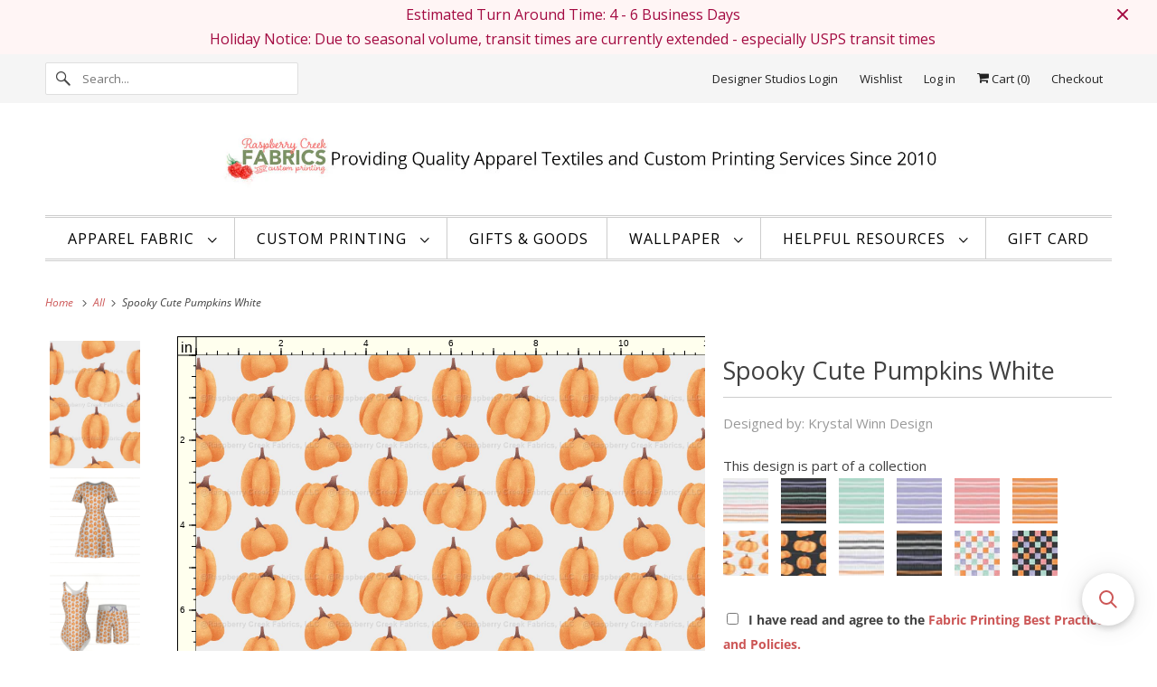

--- FILE ---
content_type: text/html; charset=utf-8
request_url: https://raspberrycreekfabrics.com/products/spooky-cute-pumpkins-white
body_size: 75399
content:
<!DOCTYPE html>
<html class="no-js no-touch" lang="en">
  <head>
  <script>
    window.Store = window.Store || {};
    window.Store.id = 8469086;
  </script>
    <meta charset="utf-8">
    <meta http-equiv="cleartype" content="on">
    <meta name="robots" content="index,follow">

    
    <title>Spooky Cute Pumpkins White - Raspberry Creek Fabrics</title>

    

    

<meta name="author" content="Raspberry Creek Fabrics">
<meta property="og:url" content="https://raspberrycreekfabrics.com/products/spooky-cute-pumpkins-white">
<meta property="og:site_name" content="Raspberry Creek Fabrics">




  <meta property="og:type" content="product">
  <meta property="og:title" content="Spooky Cute Pumpkins White">
  
    
      <meta property="og:image" content="https://raspberrycreekfabrics.com/cdn/shop/files/93b6f1c899adb0b308058bcb0e44d6e0_600x.jpg?v=1693409294">
      <meta property="og:image:secure_url" content="https://raspberrycreekfabrics.com/cdn/shop/files/93b6f1c899adb0b308058bcb0e44d6e0_600x.jpg?v=1693409294">
      <meta property="og:image:width" content="450">
      <meta property="og:image:height" content="634">
      <meta property="og:image:alt" content="watermarked">
      
    
      <meta property="og:image" content="https://raspberrycreekfabrics.com/cdn/shop/files/6cc33b18eddb86a2b8b18485d4a7f310_600x.jpg?v=1693610055">
      <meta property="og:image:secure_url" content="https://raspberrycreekfabrics.com/cdn/shop/files/6cc33b18eddb86a2b8b18485d4a7f310_600x.jpg?v=1693610055">
      <meta property="og:image:width" content="1920">
      <meta property="og:image:height" content="1920">
      <meta property="og:image:alt" content="8126059610357_Dress_v100_SizeM.jpg">
      
    
      <meta property="og:image" content="https://raspberrycreekfabrics.com/cdn/shop/files/e4cbc54e1ed57adad56de608aadbc323_600x.jpg?v=1693610062">
      <meta property="og:image:secure_url" content="https://raspberrycreekfabrics.com/cdn/shop/files/e4cbc54e1ed57adad56de608aadbc323_600x.jpg?v=1693610062">
      <meta property="og:image:width" content="1920">
      <meta property="og:image:height" content="1920">
      <meta property="og:image:alt" content="8126059610357_Suit_v100_SizeM.jpg">
      
    
  
  <meta property="product:price:amount" content="7.99">
  <meta property="product:price:currency" content="USD">






<meta name="twitter:card" content="summary">

  <meta name="twitter:title" content="Spooky Cute Pumpkins White">
  <meta name="twitter:description" content="">
  <meta name="twitter:image:width" content="240">
  <meta name="twitter:image:height" content="240">
  <meta name="twitter:image" content="https://raspberrycreekfabrics.com/cdn/shop/files/93b6f1c899adb0b308058bcb0e44d6e0_240x.jpg?v=1693409294">
  <meta name="twitter:image:alt" content="watermarked">



    

    

    <!-- Mobile Specific Metas -->
    <meta name="HandheldFriendly" content="True">
    <meta name="MobileOptimized" content="320">
    <meta name="viewport" content="width=device-width,initial-scale=1">
    <meta name="theme-color" content="#ffffff">

    <!-- Preconnect Domains -->
    <link rel="preconnect" href="https://cdn.shopify.com" crossorigin>
    <link rel="preconnect" href="https://fonts.shopify.com" crossorigin>
    <link rel="preconnect" href="https://monorail-edge.shopifysvc.com">

    <!-- Preload Assets -->
    <link rel="preload" href="//raspberrycreekfabrics.com/cdn/shop/t/137/assets/vendors.js?v=144919140039296097911704230688" as="script">
    <link rel="preload" href="//raspberrycreekfabrics.com/cdn/shop/t/137/assets/fancybox.css?v=30466120580444283401704230688" as="style">
    <link rel="preload" href="//raspberrycreekfabrics.com/cdn/shop/t/137/assets/styles.css?v=62364911981147002901753710139" as="style">
    <link rel="preload" href="//raspberrycreekfabrics.com/cdn/shop/t/137/assets/app.js?v=72708202736956174151704230688" as="script">

    <!-- Stylesheet for Fancybox library -->
    <link href="//raspberrycreekfabrics.com/cdn/shop/t/137/assets/fancybox.css?v=30466120580444283401704230688" rel="stylesheet" type="text/css" media="all" />

    <!-- Stylesheets for Responsive -->
    <link href="//raspberrycreekfabrics.com/cdn/shop/t/137/assets/styles.css?v=62364911981147002901753710139" rel="stylesheet" type="text/css" media="all" />

    <!-- Icons -->
    
      <link rel="shortcut icon" type="image/x-icon" href="//raspberrycreekfabrics.com/cdn/shop/files/SmallSingleRaspberry_f33155e7-0f2b-4356-bdcd-4a5085295539_180x180.png?v=1650485079">
      <link rel="apple-touch-icon" href="//raspberrycreekfabrics.com/cdn/shop/files/SmallSingleRaspberry_f33155e7-0f2b-4356-bdcd-4a5085295539_180x180.png?v=1650485079"/>
      <link rel="apple-touch-icon" sizes="72x72" href="//raspberrycreekfabrics.com/cdn/shop/files/SmallSingleRaspberry_f33155e7-0f2b-4356-bdcd-4a5085295539_72x72.png?v=1650485079"/>
      <link rel="apple-touch-icon" sizes="114x114" href="//raspberrycreekfabrics.com/cdn/shop/files/SmallSingleRaspberry_f33155e7-0f2b-4356-bdcd-4a5085295539_114x114.png?v=1650485079"/>
      <link rel="apple-touch-icon" sizes="180x180" href="//raspberrycreekfabrics.com/cdn/shop/files/SmallSingleRaspberry_f33155e7-0f2b-4356-bdcd-4a5085295539_180x180.png?v=1650485079"/>
      <link rel="apple-touch-icon" sizes="228x228" href="//raspberrycreekfabrics.com/cdn/shop/files/SmallSingleRaspberry_f33155e7-0f2b-4356-bdcd-4a5085295539_228x228.png?v=1650485079"/>
    
      <link rel="canonical" href="https://raspberrycreekfabrics.com/products/spooky-cute-pumpkins-white"/>

    

    
      <script src="/services/javascripts/countries.js" defer></script>
    

    
    <script>
      window.PXUTheme = window.PXUTheme || {};
      window.PXUTheme.version = '9.1.0';
      window.PXUTheme.name = 'Responsive';
    </script>
    


    <script>
      
window.PXUTheme = window.PXUTheme || {};


window.PXUTheme.theme_settings = {};
window.PXUTheme.theme_settings.primary_locale = "true";
window.PXUTheme.theme_settings.current_locale = "en";
window.PXUTheme.theme_settings.shop_url = "/";


window.PXUTheme.theme_settings.newsletter_popup = false;
window.PXUTheme.theme_settings.newsletter_popup_days = "0";
window.PXUTheme.theme_settings.newsletter_popup_mobile = true;
window.PXUTheme.theme_settings.newsletter_popup_seconds = 6;


window.PXUTheme.theme_settings.enable_predictive_search = false;


window.PXUTheme.theme_settings.free_text = "Free";


window.PXUTheme.theme_settings.product_form_style = "dropdown";
window.PXUTheme.theme_settings.display_inventory_left = true;
window.PXUTheme.theme_settings.limit_quantity = true;
window.PXUTheme.theme_settings.inventory_threshold = 40;
window.PXUTheme.theme_settings.free_price_text = "Free";


window.PXUTheme.theme_settings.collection_swatches = false;
window.PXUTheme.theme_settings.collection_secondary_image = true;


window.PXUTheme.theme_settings.cart_action = "redirect_cart";
window.PXUTheme.theme_settings.collection_secondary_image = true;
window.PXUTheme.theme_settings.display_tos_checkbox = false;
window.PXUTheme.theme_settings.tos_richtext = "\u003cp\u003eI Agree with the Terms \u0026 Conditions\u003c\/p\u003e";


window.PXUTheme.translation = {};


window.PXUTheme.translation.newsletter_success_text = "Thank you for joining our mailing list!";


window.PXUTheme.translation.menu = "Menu";


window.PXUTheme.translation.agree_to_terms_warning = "You must agree with the terms and conditions to checkout.";
window.PXUTheme.translation.cart_discount = "Discount";
window.PXUTheme.translation.edit_cart = "View Cart";
window.PXUTheme.translation.add_to_cart_success = "Just Added";
window.PXUTheme.translation.agree_to_terms_html = "I Agree with the Terms &amp; Conditions";
window.PXUTheme.translation.checkout = "Checkout";
window.PXUTheme.translation.or = "or";
window.PXUTheme.translation.continue_shopping = "Continue Shopping";
window.PXUTheme.translation.no_shipping_destination = "We do not ship to this destination.";
window.PXUTheme.translation.additional_rate = "There is one shipping rate available for";
window.PXUTheme.translation.additional_rate_at = "at";
window.PXUTheme.translation.additional_rates_part_1 = "There are";
window.PXUTheme.translation.additional_rates_part_2 = "shipping rates available for";
window.PXUTheme.translation.additional_rates_part_3 = "starting at";


window.PXUTheme.translation.product_add_to_cart_success = "Added";
window.PXUTheme.translation.product_add_to_cart = "Add to cart";
window.PXUTheme.translation.product_notify_form_email = "Email address";
window.PXUTheme.translation.product_notify_form_send = "Send";
window.PXUTheme.translation.items_left_count_one = "item left";
window.PXUTheme.translation.items_left_count_other = "items left";
window.PXUTheme.translation.product_sold_out = "Sold Out";
window.PXUTheme.translation.product_unavailable = "Unavailable";
window.PXUTheme.translation.product_notify_form_success = "Thanks! We will notify you when this product becomes available!";
window.PXUTheme.translation.product_from = "from";


window.PXUTheme.currency = {};


window.PXUTheme.currency.shop_currency = "USD";
window.PXUTheme.currency.default_currency = "USD";
window.PXUTheme.currency.display_format = "money_format";
window.PXUTheme.currency.money_format = "$ {{amount}}";
window.PXUTheme.currency.money_format_no_currency = "$ {{amount}}";
window.PXUTheme.currency.money_format_currency = "$ {{amount}} USD";
window.PXUTheme.currency.native_multi_currency = true;
window.PXUTheme.currency.shipping_calculator = true;
window.PXUTheme.currency.iso_code = "USD";
window.PXUTheme.currency.symbol = "$";


window.PXUTheme.media_queries = {};
window.PXUTheme.media_queries.small = window.matchMedia( "(max-width: 480px)" );
window.PXUTheme.media_queries.medium = window.matchMedia( "(max-width: 798px)" );
window.PXUTheme.media_queries.large = window.matchMedia( "(min-width: 799px)" );
window.PXUTheme.media_queries.larger = window.matchMedia( "(min-width: 960px)" );
window.PXUTheme.media_queries.xlarge = window.matchMedia( "(min-width: 1200px)" );
window.PXUTheme.media_queries.ie10 = window.matchMedia( "all and (-ms-high-contrast: none), (-ms-high-contrast: active)" );
window.PXUTheme.media_queries.tablet = window.matchMedia( "only screen and (min-width: 799px) and (max-width: 1024px)" );


window.PXUTheme.routes = window.PXUTheme.routes || {};
window.PXUTheme.routes.root_url = "/";
window.PXUTheme.routes.search_url = "/search";
window.PXUTheme.routes.predictive_search_url = "/search/suggest";
window.PXUTheme.routes.cart_url = "/cart";
window.PXUTheme.routes.product_recommendations_url = "/recommendations/products";
    </script>

    <script>
      document.documentElement.className=document.documentElement.className.replace(/\bno-js\b/,'js');
      if(window.Shopify&&window.Shopify.designMode)document.documentElement.className+=' in-theme-editor';
      if(('ontouchstart' in window)||window.DocumentTouch&&document instanceof DocumentTouch)document.documentElement.className=document.documentElement.className.replace(/\bno-touch\b/,'has-touch');
    </script>

    <script src="//raspberrycreekfabrics.com/cdn/shop/t/137/assets/vendors.js?v=144919140039296097911704230688" defer></script>
    <script src="//raspberrycreekfabrics.com/cdn/shop/t/137/assets/app.js?v=72708202736956174151704230688" defer></script>

    <script>window.performance && window.performance.mark && window.performance.mark('shopify.content_for_header.start');</script><meta name="google-site-verification" content="g9f4fp3s1YhvPDMUey-yIHEt58HYEr7wtPAjfAUtDH8">
<meta name="facebook-domain-verification" content="yh02t4l9zcrepxj832titbgx07w5li">
<meta name="facebook-domain-verification" content="z6jsmeha83e1vjmtg272anloliqfvi">
<meta name="google-site-verification" content="Ghf5npwPY6qUJS1d9NsYEYQz-PBJx-aguOYt2iF3NS8">
<meta id="shopify-digital-wallet" name="shopify-digital-wallet" content="/8469086/digital_wallets/dialog">
<meta name="shopify-checkout-api-token" content="6217d21b71c42754ba3fc03b0cb4c728">
<meta id="in-context-paypal-metadata" data-shop-id="8469086" data-venmo-supported="false" data-environment="production" data-locale="en_US" data-paypal-v4="true" data-currency="USD">
<link rel="alternate" type="application/json+oembed" href="https://raspberrycreekfabrics.com/products/spooky-cute-pumpkins-white.oembed">
<script async="async" src="/checkouts/internal/preloads.js?locale=en-US"></script>
<link rel="preconnect" href="https://shop.app" crossorigin="anonymous">
<script async="async" src="https://shop.app/checkouts/internal/preloads.js?locale=en-US&shop_id=8469086" crossorigin="anonymous"></script>
<script id="apple-pay-shop-capabilities" type="application/json">{"shopId":8469086,"countryCode":"US","currencyCode":"USD","merchantCapabilities":["supports3DS"],"merchantId":"gid:\/\/shopify\/Shop\/8469086","merchantName":"Raspberry Creek Fabrics","requiredBillingContactFields":["postalAddress","email"],"requiredShippingContactFields":["postalAddress","email"],"shippingType":"shipping","supportedNetworks":["visa","masterCard","amex","discover","elo","jcb"],"total":{"type":"pending","label":"Raspberry Creek Fabrics","amount":"1.00"},"shopifyPaymentsEnabled":true,"supportsSubscriptions":true}</script>
<script id="shopify-features" type="application/json">{"accessToken":"6217d21b71c42754ba3fc03b0cb4c728","betas":["rich-media-storefront-analytics"],"domain":"raspberrycreekfabrics.com","predictiveSearch":true,"shopId":8469086,"locale":"en"}</script>
<script>var Shopify = Shopify || {};
Shopify.shop = "raspberry-creek-fabrics.myshopify.com";
Shopify.locale = "en";
Shopify.currency = {"active":"USD","rate":"1.0"};
Shopify.country = "US";
Shopify.theme = {"name":"Backup 8.28.23 (9-13-2023) UpdatedTheme + FLITS","id":138954670325,"schema_name":"Responsive","schema_version":"9.1.0","theme_store_id":null,"role":"main"};
Shopify.theme.handle = "null";
Shopify.theme.style = {"id":null,"handle":null};
Shopify.cdnHost = "raspberrycreekfabrics.com/cdn";
Shopify.routes = Shopify.routes || {};
Shopify.routes.root = "/";</script>
<script type="module">!function(o){(o.Shopify=o.Shopify||{}).modules=!0}(window);</script>
<script>!function(o){function n(){var o=[];function n(){o.push(Array.prototype.slice.apply(arguments))}return n.q=o,n}var t=o.Shopify=o.Shopify||{};t.loadFeatures=n(),t.autoloadFeatures=n()}(window);</script>
<script>
  window.ShopifyPay = window.ShopifyPay || {};
  window.ShopifyPay.apiHost = "shop.app\/pay";
  window.ShopifyPay.redirectState = null;
</script>
<script id="shop-js-analytics" type="application/json">{"pageType":"product"}</script>
<script defer="defer" async type="module" src="//raspberrycreekfabrics.com/cdn/shopifycloud/shop-js/modules/v2/client.init-shop-cart-sync_C5BV16lS.en.esm.js"></script>
<script defer="defer" async type="module" src="//raspberrycreekfabrics.com/cdn/shopifycloud/shop-js/modules/v2/chunk.common_CygWptCX.esm.js"></script>
<script type="module">
  await import("//raspberrycreekfabrics.com/cdn/shopifycloud/shop-js/modules/v2/client.init-shop-cart-sync_C5BV16lS.en.esm.js");
await import("//raspberrycreekfabrics.com/cdn/shopifycloud/shop-js/modules/v2/chunk.common_CygWptCX.esm.js");

  window.Shopify.SignInWithShop?.initShopCartSync?.({"fedCMEnabled":true,"windoidEnabled":true});

</script>
<script defer="defer" async type="module" src="//raspberrycreekfabrics.com/cdn/shopifycloud/shop-js/modules/v2/client.payment-terms_CZxnsJam.en.esm.js"></script>
<script defer="defer" async type="module" src="//raspberrycreekfabrics.com/cdn/shopifycloud/shop-js/modules/v2/chunk.common_CygWptCX.esm.js"></script>
<script defer="defer" async type="module" src="//raspberrycreekfabrics.com/cdn/shopifycloud/shop-js/modules/v2/chunk.modal_D71HUcav.esm.js"></script>
<script type="module">
  await import("//raspberrycreekfabrics.com/cdn/shopifycloud/shop-js/modules/v2/client.payment-terms_CZxnsJam.en.esm.js");
await import("//raspberrycreekfabrics.com/cdn/shopifycloud/shop-js/modules/v2/chunk.common_CygWptCX.esm.js");
await import("//raspberrycreekfabrics.com/cdn/shopifycloud/shop-js/modules/v2/chunk.modal_D71HUcav.esm.js");

  
</script>
<script>
  window.Shopify = window.Shopify || {};
  if (!window.Shopify.featureAssets) window.Shopify.featureAssets = {};
  window.Shopify.featureAssets['shop-js'] = {"shop-cart-sync":["modules/v2/client.shop-cart-sync_ZFArdW7E.en.esm.js","modules/v2/chunk.common_CygWptCX.esm.js"],"init-fed-cm":["modules/v2/client.init-fed-cm_CmiC4vf6.en.esm.js","modules/v2/chunk.common_CygWptCX.esm.js"],"shop-button":["modules/v2/client.shop-button_tlx5R9nI.en.esm.js","modules/v2/chunk.common_CygWptCX.esm.js"],"shop-cash-offers":["modules/v2/client.shop-cash-offers_DOA2yAJr.en.esm.js","modules/v2/chunk.common_CygWptCX.esm.js","modules/v2/chunk.modal_D71HUcav.esm.js"],"init-windoid":["modules/v2/client.init-windoid_sURxWdc1.en.esm.js","modules/v2/chunk.common_CygWptCX.esm.js"],"shop-toast-manager":["modules/v2/client.shop-toast-manager_ClPi3nE9.en.esm.js","modules/v2/chunk.common_CygWptCX.esm.js"],"init-shop-email-lookup-coordinator":["modules/v2/client.init-shop-email-lookup-coordinator_B8hsDcYM.en.esm.js","modules/v2/chunk.common_CygWptCX.esm.js"],"init-shop-cart-sync":["modules/v2/client.init-shop-cart-sync_C5BV16lS.en.esm.js","modules/v2/chunk.common_CygWptCX.esm.js"],"avatar":["modules/v2/client.avatar_BTnouDA3.en.esm.js"],"pay-button":["modules/v2/client.pay-button_FdsNuTd3.en.esm.js","modules/v2/chunk.common_CygWptCX.esm.js"],"init-customer-accounts":["modules/v2/client.init-customer-accounts_DxDtT_ad.en.esm.js","modules/v2/client.shop-login-button_C5VAVYt1.en.esm.js","modules/v2/chunk.common_CygWptCX.esm.js","modules/v2/chunk.modal_D71HUcav.esm.js"],"init-shop-for-new-customer-accounts":["modules/v2/client.init-shop-for-new-customer-accounts_ChsxoAhi.en.esm.js","modules/v2/client.shop-login-button_C5VAVYt1.en.esm.js","modules/v2/chunk.common_CygWptCX.esm.js","modules/v2/chunk.modal_D71HUcav.esm.js"],"shop-login-button":["modules/v2/client.shop-login-button_C5VAVYt1.en.esm.js","modules/v2/chunk.common_CygWptCX.esm.js","modules/v2/chunk.modal_D71HUcav.esm.js"],"init-customer-accounts-sign-up":["modules/v2/client.init-customer-accounts-sign-up_CPSyQ0Tj.en.esm.js","modules/v2/client.shop-login-button_C5VAVYt1.en.esm.js","modules/v2/chunk.common_CygWptCX.esm.js","modules/v2/chunk.modal_D71HUcav.esm.js"],"shop-follow-button":["modules/v2/client.shop-follow-button_Cva4Ekp9.en.esm.js","modules/v2/chunk.common_CygWptCX.esm.js","modules/v2/chunk.modal_D71HUcav.esm.js"],"checkout-modal":["modules/v2/client.checkout-modal_BPM8l0SH.en.esm.js","modules/v2/chunk.common_CygWptCX.esm.js","modules/v2/chunk.modal_D71HUcav.esm.js"],"lead-capture":["modules/v2/client.lead-capture_Bi8yE_yS.en.esm.js","modules/v2/chunk.common_CygWptCX.esm.js","modules/v2/chunk.modal_D71HUcav.esm.js"],"shop-login":["modules/v2/client.shop-login_D6lNrXab.en.esm.js","modules/v2/chunk.common_CygWptCX.esm.js","modules/v2/chunk.modal_D71HUcav.esm.js"],"payment-terms":["modules/v2/client.payment-terms_CZxnsJam.en.esm.js","modules/v2/chunk.common_CygWptCX.esm.js","modules/v2/chunk.modal_D71HUcav.esm.js"]};
</script>
<script>(function() {
  var isLoaded = false;
  function asyncLoad() {
    if (isLoaded) return;
    isLoaded = true;
    var urls = ["\/\/cdn.shopify.com\/proxy\/411fd0ebb0184c4e229f063e5103cf773e1eda118b50e0e1539b7716b2fce5f2\/api.goaffpro.com\/loader.js?shop=raspberry-creek-fabrics.myshopify.com\u0026sp-cache-control=cHVibGljLCBtYXgtYWdlPTkwMA","https:\/\/wishlisthero-assets.revampco.com\/store-front\/bundle2.js?shop=raspberry-creek-fabrics.myshopify.com","https:\/\/cdn.logbase.io\/lb-upsell-wrapper.js?shop=raspberry-creek-fabrics.myshopify.com","https:\/\/cdn.shopify.com\/s\/files\/1\/0846\/9086\/t\/137\/assets\/booster_eu_cookie_8469086.js?v=1704230688\u0026shop=raspberry-creek-fabrics.myshopify.com","https:\/\/wishlisthero-assets.revampco.com\/store-front\/bundle2.js?shop=raspberry-creek-fabrics.myshopify.com","https:\/\/wishlisthero-assets.revampco.com\/store-front\/bundle2.js?shop=raspberry-creek-fabrics.myshopify.com","https:\/\/searchanise-ef84.kxcdn.com\/widgets\/shopify\/init.js?a=2J1P2J7E4Q\u0026shop=raspberry-creek-fabrics.myshopify.com","https:\/\/customer-first-focus.b-cdn.net\/cffPCLoader_min.js?shop=raspberry-creek-fabrics.myshopify.com"];
    for (var i = 0; i < urls.length; i++) {
      var s = document.createElement('script');
      s.type = 'text/javascript';
      s.async = true;
      s.src = urls[i];
      var x = document.getElementsByTagName('script')[0];
      x.parentNode.insertBefore(s, x);
    }
  };
  if(window.attachEvent) {
    window.attachEvent('onload', asyncLoad);
  } else {
    window.addEventListener('load', asyncLoad, false);
  }
})();</script>
<script id="__st">var __st={"a":8469086,"offset":-21600,"reqid":"c0225065-bd9a-4a8d-97cf-8d9a7f26eff3-1768780085","pageurl":"raspberrycreekfabrics.com\/products\/spooky-cute-pumpkins-white","u":"82ede43435fe","p":"product","rtyp":"product","rid":8126059610357};</script>
<script>window.ShopifyPaypalV4VisibilityTracking = true;</script>
<script id="captcha-bootstrap">!function(){'use strict';const t='contact',e='account',n='new_comment',o=[[t,t],['blogs',n],['comments',n],[t,'customer']],c=[[e,'customer_login'],[e,'guest_login'],[e,'recover_customer_password'],[e,'create_customer']],r=t=>t.map((([t,e])=>`form[action*='/${t}']:not([data-nocaptcha='true']) input[name='form_type'][value='${e}']`)).join(','),a=t=>()=>t?[...document.querySelectorAll(t)].map((t=>t.form)):[];function s(){const t=[...o],e=r(t);return a(e)}const i='password',u='form_key',d=['recaptcha-v3-token','g-recaptcha-response','h-captcha-response',i],f=()=>{try{return window.sessionStorage}catch{return}},m='__shopify_v',_=t=>t.elements[u];function p(t,e,n=!1){try{const o=window.sessionStorage,c=JSON.parse(o.getItem(e)),{data:r}=function(t){const{data:e,action:n}=t;return t[m]||n?{data:e,action:n}:{data:t,action:n}}(c);for(const[e,n]of Object.entries(r))t.elements[e]&&(t.elements[e].value=n);n&&o.removeItem(e)}catch(o){console.error('form repopulation failed',{error:o})}}const l='form_type',E='cptcha';function T(t){t.dataset[E]=!0}const w=window,h=w.document,L='Shopify',v='ce_forms',y='captcha';let A=!1;((t,e)=>{const n=(g='f06e6c50-85a8-45c8-87d0-21a2b65856fe',I='https://cdn.shopify.com/shopifycloud/storefront-forms-hcaptcha/ce_storefront_forms_captcha_hcaptcha.v1.5.2.iife.js',D={infoText:'Protected by hCaptcha',privacyText:'Privacy',termsText:'Terms'},(t,e,n)=>{const o=w[L][v],c=o.bindForm;if(c)return c(t,g,e,D).then(n);var r;o.q.push([[t,g,e,D],n]),r=I,A||(h.body.append(Object.assign(h.createElement('script'),{id:'captcha-provider',async:!0,src:r})),A=!0)});var g,I,D;w[L]=w[L]||{},w[L][v]=w[L][v]||{},w[L][v].q=[],w[L][y]=w[L][y]||{},w[L][y].protect=function(t,e){n(t,void 0,e),T(t)},Object.freeze(w[L][y]),function(t,e,n,w,h,L){const[v,y,A,g]=function(t,e,n){const i=e?o:[],u=t?c:[],d=[...i,...u],f=r(d),m=r(i),_=r(d.filter((([t,e])=>n.includes(e))));return[a(f),a(m),a(_),s()]}(w,h,L),I=t=>{const e=t.target;return e instanceof HTMLFormElement?e:e&&e.form},D=t=>v().includes(t);t.addEventListener('submit',(t=>{const e=I(t);if(!e)return;const n=D(e)&&!e.dataset.hcaptchaBound&&!e.dataset.recaptchaBound,o=_(e),c=g().includes(e)&&(!o||!o.value);(n||c)&&t.preventDefault(),c&&!n&&(function(t){try{if(!f())return;!function(t){const e=f();if(!e)return;const n=_(t);if(!n)return;const o=n.value;o&&e.removeItem(o)}(t);const e=Array.from(Array(32),(()=>Math.random().toString(36)[2])).join('');!function(t,e){_(t)||t.append(Object.assign(document.createElement('input'),{type:'hidden',name:u})),t.elements[u].value=e}(t,e),function(t,e){const n=f();if(!n)return;const o=[...t.querySelectorAll(`input[type='${i}']`)].map((({name:t})=>t)),c=[...d,...o],r={};for(const[a,s]of new FormData(t).entries())c.includes(a)||(r[a]=s);n.setItem(e,JSON.stringify({[m]:1,action:t.action,data:r}))}(t,e)}catch(e){console.error('failed to persist form',e)}}(e),e.submit())}));const S=(t,e)=>{t&&!t.dataset[E]&&(n(t,e.some((e=>e===t))),T(t))};for(const o of['focusin','change'])t.addEventListener(o,(t=>{const e=I(t);D(e)&&S(e,y())}));const B=e.get('form_key'),M=e.get(l),P=B&&M;t.addEventListener('DOMContentLoaded',(()=>{const t=y();if(P)for(const e of t)e.elements[l].value===M&&p(e,B);[...new Set([...A(),...v().filter((t=>'true'===t.dataset.shopifyCaptcha))])].forEach((e=>S(e,t)))}))}(h,new URLSearchParams(w.location.search),n,t,e,['guest_login'])})(!0,!0)}();</script>
<script integrity="sha256-4kQ18oKyAcykRKYeNunJcIwy7WH5gtpwJnB7kiuLZ1E=" data-source-attribution="shopify.loadfeatures" defer="defer" src="//raspberrycreekfabrics.com/cdn/shopifycloud/storefront/assets/storefront/load_feature-a0a9edcb.js" crossorigin="anonymous"></script>
<script crossorigin="anonymous" defer="defer" src="//raspberrycreekfabrics.com/cdn/shopifycloud/storefront/assets/shopify_pay/storefront-65b4c6d7.js?v=20250812"></script>
<script data-source-attribution="shopify.dynamic_checkout.dynamic.init">var Shopify=Shopify||{};Shopify.PaymentButton=Shopify.PaymentButton||{isStorefrontPortableWallets:!0,init:function(){window.Shopify.PaymentButton.init=function(){};var t=document.createElement("script");t.src="https://raspberrycreekfabrics.com/cdn/shopifycloud/portable-wallets/latest/portable-wallets.en.js",t.type="module",document.head.appendChild(t)}};
</script>
<script data-source-attribution="shopify.dynamic_checkout.buyer_consent">
  function portableWalletsHideBuyerConsent(e){var t=document.getElementById("shopify-buyer-consent"),n=document.getElementById("shopify-subscription-policy-button");t&&n&&(t.classList.add("hidden"),t.setAttribute("aria-hidden","true"),n.removeEventListener("click",e))}function portableWalletsShowBuyerConsent(e){var t=document.getElementById("shopify-buyer-consent"),n=document.getElementById("shopify-subscription-policy-button");t&&n&&(t.classList.remove("hidden"),t.removeAttribute("aria-hidden"),n.addEventListener("click",e))}window.Shopify?.PaymentButton&&(window.Shopify.PaymentButton.hideBuyerConsent=portableWalletsHideBuyerConsent,window.Shopify.PaymentButton.showBuyerConsent=portableWalletsShowBuyerConsent);
</script>
<script data-source-attribution="shopify.dynamic_checkout.cart.bootstrap">document.addEventListener("DOMContentLoaded",(function(){function t(){return document.querySelector("shopify-accelerated-checkout-cart, shopify-accelerated-checkout")}if(t())Shopify.PaymentButton.init();else{new MutationObserver((function(e,n){t()&&(Shopify.PaymentButton.init(),n.disconnect())})).observe(document.body,{childList:!0,subtree:!0})}}));
</script>
<link id="shopify-accelerated-checkout-styles" rel="stylesheet" media="screen" href="https://raspberrycreekfabrics.com/cdn/shopifycloud/portable-wallets/latest/accelerated-checkout-backwards-compat.css" crossorigin="anonymous">
<style id="shopify-accelerated-checkout-cart">
        #shopify-buyer-consent {
  margin-top: 1em;
  display: inline-block;
  width: 100%;
}

#shopify-buyer-consent.hidden {
  display: none;
}

#shopify-subscription-policy-button {
  background: none;
  border: none;
  padding: 0;
  text-decoration: underline;
  font-size: inherit;
  cursor: pointer;
}

#shopify-subscription-policy-button::before {
  box-shadow: none;
}

      </style>

<script>window.performance && window.performance.mark && window.performance.mark('shopify.content_for_header.end');</script>

    <noscript>
      <style>
        .slides > li:first-child {display: block;}
        .image__fallback {
          width: 100vw;
          display: block !important;
          max-width: 100vw !important;
          margin-bottom: 0;
        }
        .no-js-only {
          display: inherit !important;
        }
        .icon-cart.cart-button {
          display: none;
        }
        .lazyload {
          opacity: 1;
          -webkit-filter: blur(0);
          filter: blur(0);
        }
        .animate_right,
        .animate_left,
        .animate_up,
        .animate_down {
          opacity: 1;
        }
        .product_section .product_form {
          opacity: 1;
        }
        .multi_select,
        form .select {
          display: block !important;
        }
        .swatch_options {
          display: none;
        }
        .image-element__wrap {
          display: none;
        }
      </style>
    </noscript>

  

















<!-- BEGIN app block: shopify://apps/wishlist-hero/blocks/app-embed/a9a5079b-59e8-47cb-b659-ecf1c60b9b72 -->


  <script type="application/json" id="WH-ProductJson-product-template">
    {"id":8126059610357,"title":"Spooky Cute Pumpkins White","handle":"spooky-cute-pumpkins-white","description":null,"published_at":"2023-08-30T14:02:00-05:00","created_at":"2023-08-30T10:28:06-05:00","vendor":"Krystal Winn Design","type":"Fabric","tags":["fabric","fall","halloween","kids","krystal winn","krystal winn design","pumpkins","spooky cute","studios"],"price":799,"price_min":799,"price_max":3497,"available":true,"price_varies":true,"compare_at_price":null,"compare_at_price_min":0,"compare_at_price_max":0,"compare_at_price_varies":false,"variants":[{"id":44016147824885,"title":"--- Natural Fiber Base Fabrics Suitable For Less Than Full Coverage Designs ---","option1":"--- Natural Fiber Base Fabrics Suitable For Less Than Full Coverage Designs ---","option2":null,"option3":null,"sku":"","requires_shipping":true,"taxable":true,"featured_image":null,"available":false,"name":"Spooky Cute Pumpkins White - --- Natural Fiber Base Fabrics Suitable For Less Than Full Coverage Designs ---","public_title":"--- Natural Fiber Base Fabrics Suitable For Less Than Full Coverage Designs ---","options":["--- Natural Fiber Base Fabrics Suitable For Less Than Full Coverage Designs ---"],"price":1149,"weight":170,"compare_at_price":null,"inventory_quantity":0,"inventory_management":"shopify","inventory_policy":"deny","barcode":"47824885","requires_selling_plan":false,"selling_plan_allocations":[],"quantity_rule":{"min":1,"max":null,"increment":1}},{"id":44016147857653,"title":"Cotton Spandex Jersey 58\" 220 GSM 95\/5","option1":"Cotton Spandex Jersey 58\" 220 GSM 95\/5","option2":null,"option3":null,"sku":"CSJ","requires_shipping":true,"taxable":true,"featured_image":null,"available":true,"name":"Spooky Cute Pumpkins White - Cotton Spandex Jersey 58\" 220 GSM 95\/5","public_title":"Cotton Spandex Jersey 58\" 220 GSM 95\/5","options":["Cotton Spandex Jersey 58\" 220 GSM 95\/5"],"price":1149,"weight":170,"compare_at_price":null,"inventory_quantity":-127,"inventory_management":null,"inventory_policy":"deny","barcode":"47857653","requires_selling_plan":false,"selling_plan_allocations":[],"quantity_rule":{"min":1,"max":null,"increment":1}},{"id":44016147890421,"title":"Cotton Spandex French Terry 58\" 240 GSM 95\/5","option1":"Cotton Spandex French Terry 58\" 240 GSM 95\/5","option2":null,"option3":null,"sku":"CSFT","requires_shipping":true,"taxable":true,"featured_image":null,"available":true,"name":"Spooky Cute Pumpkins White - Cotton Spandex French Terry 58\" 240 GSM 95\/5","public_title":"Cotton Spandex French Terry 58\" 240 GSM 95\/5","options":["Cotton Spandex French Terry 58\" 240 GSM 95\/5"],"price":1249,"weight":170,"compare_at_price":null,"inventory_quantity":-384,"inventory_management":null,"inventory_policy":"deny","barcode":"47890421","requires_selling_plan":false,"selling_plan_allocations":[],"quantity_rule":{"min":1,"max":null,"increment":1}},{"id":44016147923189,"title":"Organic Cotton Spandex Jersey (Natural Color) 58\" 220 GSM 94\/6","option1":"Organic Cotton Spandex Jersey (Natural Color) 58\" 220 GSM 94\/6","option2":null,"option3":null,"sku":"OCSJ","requires_shipping":true,"taxable":true,"featured_image":null,"available":true,"name":"Spooky Cute Pumpkins White - Organic Cotton Spandex Jersey (Natural Color) 58\" 220 GSM 94\/6","public_title":"Organic Cotton Spandex Jersey (Natural Color) 58\" 220 GSM 94\/6","options":["Organic Cotton Spandex Jersey (Natural Color) 58\" 220 GSM 94\/6"],"price":1249,"weight":170,"compare_at_price":null,"inventory_quantity":173,"inventory_management":null,"inventory_policy":"deny","barcode":"47923189","requires_selling_plan":false,"selling_plan_allocations":[],"quantity_rule":{"min":1,"max":null,"increment":1}},{"id":44016147955957,"title":"Organic Cotton Interlock 56\" 220 GSM 100%","option1":"Organic Cotton Interlock 56\" 220 GSM 100%","option2":null,"option3":null,"sku":"OCI","requires_shipping":true,"taxable":true,"featured_image":null,"available":true,"name":"Spooky Cute Pumpkins White - Organic Cotton Interlock 56\" 220 GSM 100%","public_title":"Organic Cotton Interlock 56\" 220 GSM 100%","options":["Organic Cotton Interlock 56\" 220 GSM 100%"],"price":1275,"weight":170,"compare_at_price":null,"inventory_quantity":-1081,"inventory_management":null,"inventory_policy":"deny","barcode":"47955957","requires_selling_plan":false,"selling_plan_allocations":[],"quantity_rule":{"min":1,"max":null,"increment":1}},{"id":44016147988725,"title":"Bamboo Cotton Spandex Jersey (off white) 58\" 220 GSM 66\/28\/6","option1":"Bamboo Cotton Spandex Jersey (off white) 58\" 220 GSM 66\/28\/6","option2":null,"option3":null,"sku":"BCSJ","requires_shipping":true,"taxable":true,"featured_image":null,"available":true,"name":"Spooky Cute Pumpkins White - Bamboo Cotton Spandex Jersey (off white) 58\" 220 GSM 66\/28\/6","public_title":"Bamboo Cotton Spandex Jersey (off white) 58\" 220 GSM 66\/28\/6","options":["Bamboo Cotton Spandex Jersey (off white) 58\" 220 GSM 66\/28\/6"],"price":1199,"weight":170,"compare_at_price":null,"inventory_quantity":-293,"inventory_management":null,"inventory_policy":"deny","barcode":"47988725","requires_selling_plan":false,"selling_plan_allocations":[],"quantity_rule":{"min":1,"max":null,"increment":1}},{"id":44016148021493,"title":"Cotton Quilt Weight 42” 4 oz 100%","option1":"Cotton Quilt Weight 42” 4 oz 100%","option2":null,"option3":null,"sku":"QUILT","requires_shipping":true,"taxable":true,"featured_image":null,"available":true,"name":"Spooky Cute Pumpkins White - Cotton Quilt Weight 42” 4 oz 100%","public_title":"Cotton Quilt Weight 42” 4 oz 100%","options":["Cotton Quilt Weight 42” 4 oz 100%"],"price":1149,"weight":170,"compare_at_price":null,"inventory_quantity":-951,"inventory_management":null,"inventory_policy":"deny","barcode":"48021493","requires_selling_plan":false,"selling_plan_allocations":[],"quantity_rule":{"min":1,"max":null,"increment":1}},{"id":44016148054261,"title":"Cotton Poplin 58” 3.5 oz 100%","option1":"Cotton Poplin 58” 3.5 oz 100%","option2":null,"option3":null,"sku":"POPLIN","requires_shipping":true,"taxable":true,"featured_image":null,"available":true,"name":"Spooky Cute Pumpkins White - Cotton Poplin 58” 3.5 oz 100%","public_title":"Cotton Poplin 58” 3.5 oz 100%","options":["Cotton Poplin 58” 3.5 oz 100%"],"price":1199,"weight":170,"compare_at_price":null,"inventory_quantity":-521,"inventory_management":null,"inventory_policy":"deny","barcode":"48054261","requires_selling_plan":false,"selling_plan_allocations":[],"quantity_rule":{"min":1,"max":null,"increment":1}},{"id":44016148087029,"title":"Linen Rayon Robert Kaufman Brussels Washer Linen 50” 6 oz 55\/45","option1":"Linen Rayon Robert Kaufman Brussels Washer Linen 50” 6 oz 55\/45","option2":null,"option3":null,"sku":"LINEN","requires_shipping":true,"taxable":true,"featured_image":null,"available":false,"name":"Spooky Cute Pumpkins White - Linen Rayon Robert Kaufman Brussels Washer Linen 50” 6 oz 55\/45","public_title":"Linen Rayon Robert Kaufman Brussels Washer Linen 50” 6 oz 55\/45","options":["Linen Rayon Robert Kaufman Brussels Washer Linen 50” 6 oz 55\/45"],"price":1175,"weight":170,"compare_at_price":null,"inventory_quantity":0,"inventory_management":"shopify","inventory_policy":"deny","barcode":"48087029","requires_selling_plan":false,"selling_plan_allocations":[],"quantity_rule":{"min":1,"max":null,"increment":1}},{"id":44016148119797,"title":"Cotton Canvas (Natural Color) 58” 7 oz 100%","option1":"Cotton Canvas (Natural Color) 58” 7 oz 100%","option2":null,"option3":null,"sku":"CC","requires_shipping":true,"taxable":true,"featured_image":null,"available":true,"name":"Spooky Cute Pumpkins White - Cotton Canvas (Natural Color) 58” 7 oz 100%","public_title":"Cotton Canvas (Natural Color) 58” 7 oz 100%","options":["Cotton Canvas (Natural Color) 58” 7 oz 100%"],"price":1149,"weight":170,"compare_at_price":null,"inventory_quantity":-761,"inventory_management":null,"inventory_policy":"deny","barcode":"48119797","requires_selling_plan":false,"selling_plan_allocations":[],"quantity_rule":{"min":1,"max":null,"increment":1}},{"id":44016148152565,"title":"Organic Cotton Canvas (Natural Color) 58” 7 oz 100%","option1":"Organic Cotton Canvas (Natural Color) 58” 7 oz 100%","option2":null,"option3":null,"sku":"OCC","requires_shipping":true,"taxable":true,"featured_image":null,"available":true,"name":"Spooky Cute Pumpkins White - Organic Cotton Canvas (Natural Color) 58” 7 oz 100%","public_title":"Organic Cotton Canvas (Natural Color) 58” 7 oz 100%","options":["Organic Cotton Canvas (Natural Color) 58” 7 oz 100%"],"price":1199,"weight":170,"compare_at_price":null,"inventory_quantity":-1035,"inventory_management":null,"inventory_policy":"deny","barcode":"48152565","requires_selling_plan":false,"selling_plan_allocations":[],"quantity_rule":{"min":1,"max":null,"increment":1}},{"id":44016148185333,"title":"Cotton Twill 58” 4.5 oz 100%","option1":"Cotton Twill 58” 4.5 oz 100%","option2":null,"option3":null,"sku":"TWILL","requires_shipping":true,"taxable":true,"featured_image":null,"available":true,"name":"Spooky Cute Pumpkins White - Cotton Twill 58” 4.5 oz 100%","public_title":"Cotton Twill 58” 4.5 oz 100%","options":["Cotton Twill 58” 4.5 oz 100%"],"price":1149,"weight":170,"compare_at_price":null,"inventory_quantity":-1105,"inventory_management":null,"inventory_policy":"deny","barcode":"48185333","requires_selling_plan":false,"selling_plan_allocations":[],"quantity_rule":{"min":1,"max":null,"increment":1}},{"id":44016148218101,"title":"Cotton Double Gauze\/Muslin 54” 3.5 oz 100%","option1":"Cotton Double Gauze\/Muslin 54” 3.5 oz 100%","option2":null,"option3":null,"sku":"GAUZE","requires_shipping":true,"taxable":true,"featured_image":null,"available":true,"name":"Spooky Cute Pumpkins White - Cotton Double Gauze\/Muslin 54” 3.5 oz 100%","public_title":"Cotton Double Gauze\/Muslin 54” 3.5 oz 100%","options":["Cotton Double Gauze\/Muslin 54” 3.5 oz 100%"],"price":1149,"weight":170,"compare_at_price":null,"inventory_quantity":-234,"inventory_management":null,"inventory_policy":"deny","barcode":"48218101","requires_selling_plan":false,"selling_plan_allocations":[],"quantity_rule":{"min":1,"max":null,"increment":1}},{"id":44016148250869,"title":"Rayon Challis 54” 3.6 oz 100%","option1":"Rayon Challis 54” 3.6 oz 100%","option2":null,"option3":null,"sku":"CHALLIS","requires_shipping":true,"taxable":true,"featured_image":null,"available":true,"name":"Spooky Cute Pumpkins White - Rayon Challis 54” 3.6 oz 100%","public_title":"Rayon Challis 54” 3.6 oz 100%","options":["Rayon Challis 54” 3.6 oz 100%"],"price":1175,"weight":170,"compare_at_price":null,"inventory_quantity":-159,"inventory_management":null,"inventory_policy":"deny","barcode":"48250869","requires_selling_plan":false,"selling_plan_allocations":[],"quantity_rule":{"min":1,"max":null,"increment":1}},{"id":44016148283637,"title":"Ponte De Roma 56” 290 GSM Nylon Rayon Spandex 70\/27\/3","option1":"Ponte De Roma 56” 290 GSM Nylon Rayon Spandex 70\/27\/3","option2":null,"option3":null,"sku":"PONTE","requires_shipping":true,"taxable":true,"featured_image":null,"available":true,"name":"Spooky Cute Pumpkins White - Ponte De Roma 56” 290 GSM Nylon Rayon Spandex 70\/27\/3","public_title":"Ponte De Roma 56” 290 GSM Nylon Rayon Spandex 70\/27\/3","options":["Ponte De Roma 56” 290 GSM Nylon Rayon Spandex 70\/27\/3"],"price":1199,"weight":170,"compare_at_price":null,"inventory_quantity":105,"inventory_management":null,"inventory_policy":"deny","barcode":"48283637","requires_selling_plan":false,"selling_plan_allocations":[],"quantity_rule":{"min":1,"max":null,"increment":1}},{"id":44016148316405,"title":"--- Synthetic Fiber Base Fabrics Suitable For Full and Less Than Full Coverage Designs ---","option1":"--- Synthetic Fiber Base Fabrics Suitable For Full and Less Than Full Coverage Designs ---","option2":null,"option3":null,"sku":"","requires_shipping":true,"taxable":true,"featured_image":null,"available":false,"name":"Spooky Cute Pumpkins White - --- Synthetic Fiber Base Fabrics Suitable For Full and Less Than Full Coverage Designs ---","public_title":"--- Synthetic Fiber Base Fabrics Suitable For Full and Less Than Full Coverage Designs ---","options":["--- Synthetic Fiber Base Fabrics Suitable For Full and Less Than Full Coverage Designs ---"],"price":1149,"weight":170,"compare_at_price":null,"inventory_quantity":0,"inventory_management":"shopify","inventory_policy":"deny","barcode":"48316405","requires_selling_plan":false,"selling_plan_allocations":[],"quantity_rule":{"min":1,"max":null,"increment":1}},{"id":44016148349173,"title":"Stretch Crepe 58\" 180 GSM 98\/2 Poly Spandex","option1":"Stretch Crepe 58\" 180 GSM 98\/2 Poly Spandex","option2":null,"option3":null,"sku":"CREPE","requires_shipping":true,"taxable":true,"featured_image":null,"available":true,"name":"Spooky Cute Pumpkins White - Stretch Crepe 58\" 180 GSM 98\/2 Poly Spandex","public_title":"Stretch Crepe 58\" 180 GSM 98\/2 Poly Spandex","options":["Stretch Crepe 58\" 180 GSM 98\/2 Poly Spandex"],"price":1149,"weight":170,"compare_at_price":null,"inventory_quantity":375,"inventory_management":null,"inventory_policy":"deny","barcode":"48349173","requires_selling_plan":false,"selling_plan_allocations":[],"quantity_rule":{"min":1,"max":null,"increment":1}},{"id":44016148381941,"title":"Double Brushed Poly Spandex 58” 210 GSM 92\/8","option1":"Double Brushed Poly Spandex 58” 210 GSM 92\/8","option2":null,"option3":null,"sku":"DBP","requires_shipping":true,"taxable":true,"featured_image":null,"available":true,"name":"Spooky Cute Pumpkins White - Double Brushed Poly Spandex 58” 210 GSM 92\/8","public_title":"Double Brushed Poly Spandex 58” 210 GSM 92\/8","options":["Double Brushed Poly Spandex 58” 210 GSM 92\/8"],"price":1025,"weight":170,"compare_at_price":null,"inventory_quantity":-6931,"inventory_management":null,"inventory_policy":"deny","barcode":"48381941","requires_selling_plan":false,"selling_plan_allocations":[],"quantity_rule":{"min":1,"max":null,"increment":1}},{"id":46554399932661,"title":"Light Weight Double Brushed Poly Spandex 56” 180 GSM 92\/8","option1":"Light Weight Double Brushed Poly Spandex 56” 180 GSM 92\/8","option2":null,"option3":null,"sku":"LIGHTDBP","requires_shipping":true,"taxable":true,"featured_image":null,"available":true,"name":"Spooky Cute Pumpkins White - Light Weight Double Brushed Poly Spandex 56” 180 GSM 92\/8","public_title":"Light Weight Double Brushed Poly Spandex 56” 180 GSM 92\/8","options":["Light Weight Double Brushed Poly Spandex 56” 180 GSM 92\/8"],"price":975,"weight":170,"compare_at_price":null,"inventory_quantity":-46661,"inventory_management":null,"inventory_policy":"deny","barcode":"99932661","requires_selling_plan":false,"selling_plan_allocations":[],"quantity_rule":{"min":1,"max":null,"increment":1}},{"id":44016148447477,"title":"Liverpool 58\" 200 GSM 97\/3 Poly Spandex","option1":"Liverpool 58\" 200 GSM 97\/3 Poly Spandex","option2":null,"option3":null,"sku":"LVPL","requires_shipping":true,"taxable":true,"featured_image":null,"available":true,"name":"Spooky Cute Pumpkins White - Liverpool 58\" 200 GSM 97\/3 Poly Spandex","public_title":"Liverpool 58\" 200 GSM 97\/3 Poly Spandex","options":["Liverpool 58\" 200 GSM 97\/3 Poly Spandex"],"price":975,"weight":170,"compare_at_price":null,"inventory_quantity":24,"inventory_management":null,"inventory_policy":"deny","barcode":"48447477","requires_selling_plan":false,"selling_plan_allocations":[],"quantity_rule":{"min":1,"max":null,"increment":1}},{"id":44016148480245,"title":"Bullet 58\" 200 GSM 97\/3 Poly Spandex","option1":"Bullet 58\" 200 GSM 97\/3 Poly Spandex","option2":null,"option3":null,"sku":"BULT","requires_shipping":true,"taxable":true,"featured_image":null,"available":true,"name":"Spooky Cute Pumpkins White - Bullet 58\" 200 GSM 97\/3 Poly Spandex","public_title":"Bullet 58\" 200 GSM 97\/3 Poly Spandex","options":["Bullet 58\" 200 GSM 97\/3 Poly Spandex"],"price":975,"weight":170,"compare_at_price":null,"inventory_quantity":47,"inventory_management":null,"inventory_policy":"deny","barcode":"48480245","requires_selling_plan":false,"selling_plan_allocations":[],"quantity_rule":{"min":1,"max":null,"increment":1}},{"id":44016148513013,"title":"Sweatshirt Fleece 58” 240 GSM 72\/25\/3 Poly Rayon Spandex","option1":"Sweatshirt Fleece 58” 240 GSM 72\/25\/3 Poly Rayon Spandex","option2":null,"option3":null,"sku":"PRSFL","requires_shipping":true,"taxable":true,"featured_image":null,"available":true,"name":"Spooky Cute Pumpkins White - Sweatshirt Fleece 58” 240 GSM 72\/25\/3 Poly Rayon Spandex","public_title":"Sweatshirt Fleece 58” 240 GSM 72\/25\/3 Poly Rayon Spandex","options":["Sweatshirt Fleece 58” 240 GSM 72\/25\/3 Poly Rayon Spandex"],"price":999,"weight":170,"compare_at_price":null,"inventory_quantity":375,"inventory_management":null,"inventory_policy":"deny","barcode":"48513013","requires_selling_plan":false,"selling_plan_allocations":[],"quantity_rule":{"min":1,"max":null,"increment":1}},{"id":44387302211829,"title":"Poly Rayon Spandex French Terry 58” 200 GSM 87\/10\/3","option1":"Poly Rayon Spandex French Terry 58” 200 GSM 87\/10\/3","option2":null,"option3":null,"sku":"PFT","requires_shipping":true,"taxable":true,"featured_image":null,"available":true,"name":"Spooky Cute Pumpkins White - Poly Rayon Spandex French Terry 58” 200 GSM 87\/10\/3","public_title":"Poly Rayon Spandex French Terry 58” 200 GSM 87\/10\/3","options":["Poly Rayon Spandex French Terry 58” 200 GSM 87\/10\/3"],"price":999,"weight":170,"compare_at_price":null,"inventory_quantity":375,"inventory_management":null,"inventory_policy":"deny","barcode":"02211829","requires_selling_plan":false,"selling_plan_allocations":[],"quantity_rule":{"min":1,"max":null,"increment":1}},{"id":44016148545781,"title":"Tri Blend Jersey 56\" 140 GSM 50\/37\/13 Poly Cotton Rayon","option1":"Tri Blend Jersey 56\" 140 GSM 50\/37\/13 Poly Cotton Rayon","option2":null,"option3":null,"sku":"TRIB","requires_shipping":true,"taxable":true,"featured_image":null,"available":true,"name":"Spooky Cute Pumpkins White - Tri Blend Jersey 56\" 140 GSM 50\/37\/13 Poly Cotton Rayon","public_title":"Tri Blend Jersey 56\" 140 GSM 50\/37\/13 Poly Cotton Rayon","options":["Tri Blend Jersey 56\" 140 GSM 50\/37\/13 Poly Cotton Rayon"],"price":1025,"weight":170,"compare_at_price":null,"inventory_quantity":375,"inventory_management":null,"inventory_policy":"deny","barcode":"48545781","requires_selling_plan":false,"selling_plan_allocations":[],"quantity_rule":{"min":1,"max":null,"increment":1}},{"id":46554399965429,"title":"Rib Knit 56\" 190 GSM 92\/8 Poly Spandex 8x3","option1":"Rib Knit 56\" 190 GSM 92\/8 Poly Spandex 8x3","option2":null,"option3":null,"sku":"PRIB","requires_shipping":true,"taxable":true,"featured_image":null,"available":true,"name":"Spooky Cute Pumpkins White - Rib Knit 56\" 190 GSM 92\/8 Poly Spandex 8x3","public_title":"Rib Knit 56\" 190 GSM 92\/8 Poly Spandex 8x3","options":["Rib Knit 56\" 190 GSM 92\/8 Poly Spandex 8x3"],"price":1025,"weight":170,"compare_at_price":null,"inventory_quantity":-920,"inventory_management":null,"inventory_policy":"deny","barcode":"99965429","requires_selling_plan":false,"selling_plan_allocations":[],"quantity_rule":{"min":1,"max":null,"increment":1}},{"id":44016148611317,"title":"Swim Knit 58” 225 GSM 82\/18 Poly Spandex","option1":"Swim Knit 58” 225 GSM 82\/18 Poly Spandex","option2":null,"option3":null,"sku":"PSS","requires_shipping":true,"taxable":true,"featured_image":null,"available":true,"name":"Spooky Cute Pumpkins White - Swim Knit 58” 225 GSM 82\/18 Poly Spandex","public_title":"Swim Knit 58” 225 GSM 82\/18 Poly Spandex","options":["Swim Knit 58” 225 GSM 82\/18 Poly Spandex"],"price":1149,"weight":170,"compare_at_price":null,"inventory_quantity":-2859,"inventory_management":null,"inventory_policy":"deny","barcode":"48611317","requires_selling_plan":false,"selling_plan_allocations":[],"quantity_rule":{"min":1,"max":null,"increment":1}},{"id":44016148644085,"title":"Athletic Performance Knit 58” 300 GSM 87\/13 Poly Spandex","option1":"Athletic Performance Knit 58” 300 GSM 87\/13 Poly Spandex","option2":null,"option3":null,"sku":"PSP","requires_shipping":true,"taxable":true,"featured_image":null,"available":true,"name":"Spooky Cute Pumpkins White - Athletic Performance Knit 58” 300 GSM 87\/13 Poly Spandex","public_title":"Athletic Performance Knit 58” 300 GSM 87\/13 Poly Spandex","options":["Athletic Performance Knit 58” 300 GSM 87\/13 Poly Spandex"],"price":1249,"weight":170,"compare_at_price":null,"inventory_quantity":-628,"inventory_management":null,"inventory_policy":"deny","barcode":"48644085","requires_selling_plan":false,"selling_plan_allocations":[],"quantity_rule":{"min":1,"max":null,"increment":1}},{"id":44016148676853,"title":"Boardshort 58” 3.8 oz Polyester Sueded Microfiber","option1":"Boardshort 58” 3.8 oz Polyester Sueded Microfiber","option2":null,"option3":null,"sku":"BOARD","requires_shipping":true,"taxable":true,"featured_image":null,"available":true,"name":"Spooky Cute Pumpkins White - Boardshort 58” 3.8 oz Polyester Sueded Microfiber","public_title":"Boardshort 58” 3.8 oz Polyester Sueded Microfiber","options":["Boardshort 58” 3.8 oz Polyester Sueded Microfiber"],"price":1149,"weight":170,"compare_at_price":null,"inventory_quantity":-106,"inventory_management":null,"inventory_policy":"deny","barcode":"48676853","requires_selling_plan":false,"selling_plan_allocations":[],"quantity_rule":{"min":1,"max":null,"increment":1}},{"id":44016148709621,"title":"Cuddle (Minky) 58” 100% Polyester 3mm Pile","option1":"Cuddle (Minky) 58” 100% Polyester 3mm Pile","option2":null,"option3":null,"sku":"MINKY","requires_shipping":true,"taxable":true,"featured_image":null,"available":true,"name":"Spooky Cute Pumpkins White - Cuddle (Minky) 58” 100% Polyester 3mm Pile","public_title":"Cuddle (Minky) 58” 100% Polyester 3mm Pile","options":["Cuddle (Minky) 58” 100% Polyester 3mm Pile"],"price":1399,"weight":170,"compare_at_price":null,"inventory_quantity":0,"inventory_management":null,"inventory_policy":"deny","barcode":"48709621","requires_selling_plan":false,"selling_plan_allocations":[],"quantity_rule":{"min":1,"max":null,"increment":1}},{"id":46083306848501,"title":"Double Sided Cuddle (Minky) 58” 100% Polyester Front Pile 3mm Back Pile 5mm","option1":"Double Sided Cuddle (Minky) 58” 100% Polyester Front Pile 3mm Back Pile 5mm","option2":null,"option3":null,"sku":"DMINKY","requires_shipping":true,"taxable":true,"featured_image":null,"available":true,"name":"Spooky Cute Pumpkins White - Double Sided Cuddle (Minky) 58” 100% Polyester Front Pile 3mm Back Pile 5mm","public_title":"Double Sided Cuddle (Minky) 58” 100% Polyester Front Pile 3mm Back Pile 5mm","options":["Double Sided Cuddle (Minky) 58” 100% Polyester Front Pile 3mm Back Pile 5mm"],"price":1399,"weight":454,"compare_at_price":null,"inventory_quantity":0,"inventory_management":null,"inventory_policy":"deny","barcode":"06848501","requires_selling_plan":false,"selling_plan_allocations":[],"quantity_rule":{"min":1,"max":null,"increment":1}},{"id":44016148775157,"title":"Polyester Interlock 58” 100%","option1":"Polyester Interlock 58” 100%","option2":null,"option3":null,"sku":"POLYIZIP","requires_shipping":true,"taxable":true,"featured_image":null,"available":true,"name":"Spooky Cute Pumpkins White - Polyester Interlock 58” 100%","public_title":"Polyester Interlock 58” 100%","options":["Polyester Interlock 58” 100%"],"price":799,"weight":170,"compare_at_price":null,"inventory_quantity":-4201,"inventory_management":null,"inventory_policy":"deny","barcode":"48775157","requires_selling_plan":false,"selling_plan_allocations":[],"quantity_rule":{"min":1,"max":null,"increment":1}},{"id":44147608617205,"title":"--- Pre-Sewn Products ---","option1":"--- Pre-Sewn Products ---","option2":null,"option3":null,"sku":"","requires_shipping":true,"taxable":true,"featured_image":null,"available":false,"name":"Spooky Cute Pumpkins White - --- Pre-Sewn Products ---","public_title":"--- Pre-Sewn Products ---","options":["--- Pre-Sewn Products ---"],"price":1050,"weight":170,"compare_at_price":null,"inventory_quantity":0,"inventory_management":"shopify","inventory_policy":"deny","barcode":"08617205","requires_selling_plan":false,"selling_plan_allocations":[],"quantity_rule":{"min":1,"max":null,"increment":1}},{"id":44147608649973,"title":"16x25 inch Microfiber Waffle Towel (Sold Per Towel)","option1":"16x25 inch Microfiber Waffle Towel (Sold Per Towel)","option2":null,"option3":null,"sku":"PRESEWNWAFFLE","requires_shipping":true,"taxable":true,"featured_image":null,"available":true,"name":"Spooky Cute Pumpkins White - 16x25 inch Microfiber Waffle Towel (Sold Per Towel)","public_title":"16x25 inch Microfiber Waffle Towel (Sold Per Towel)","options":["16x25 inch Microfiber Waffle Towel (Sold Per Towel)"],"price":1097,"weight":170,"compare_at_price":null,"inventory_quantity":0,"inventory_management":null,"inventory_policy":"deny","barcode":"08649973","requires_selling_plan":false,"selling_plan_allocations":[],"quantity_rule":{"min":1,"max":null,"increment":1}},{"id":44147608682741,"title":"50x60 inch Minky Blanket (Sold Per Blanket)","option1":"50x60 inch Minky Blanket (Sold Per Blanket)","option2":null,"option3":null,"sku":"PRESEWNMINKY","requires_shipping":true,"taxable":true,"featured_image":null,"available":true,"name":"Spooky Cute Pumpkins White - 50x60 inch Minky Blanket (Sold Per Blanket)","public_title":"50x60 inch Minky Blanket (Sold Per Blanket)","options":["50x60 inch Minky Blanket (Sold Per Blanket)"],"price":3497,"weight":170,"compare_at_price":null,"inventory_quantity":0,"inventory_management":null,"inventory_policy":"deny","barcode":"08682741","requires_selling_plan":false,"selling_plan_allocations":[],"quantity_rule":{"min":1,"max":null,"increment":1}}],"images":["\/\/raspberrycreekfabrics.com\/cdn\/shop\/files\/93b6f1c899adb0b308058bcb0e44d6e0.jpg?v=1693409294","\/\/raspberrycreekfabrics.com\/cdn\/shop\/files\/6cc33b18eddb86a2b8b18485d4a7f310.jpg?v=1693610055","\/\/raspberrycreekfabrics.com\/cdn\/shop\/files\/e4cbc54e1ed57adad56de608aadbc323.jpg?v=1693610062","\/\/raspberrycreekfabrics.com\/cdn\/shop\/files\/f424bc13bb7772f3ea0758784e89df40.jpg?v=1693610069","\/\/raspberrycreekfabrics.com\/cdn\/shop\/files\/9bdd9500439dd2995f90421e28cc0873.jpg?v=1693610074","\/\/raspberrycreekfabrics.com\/cdn\/shop\/files\/b4583ed188f3e5736ec85589452bc9f4.jpg?v=1693610081"],"featured_image":"\/\/raspberrycreekfabrics.com\/cdn\/shop\/files\/93b6f1c899adb0b308058bcb0e44d6e0.jpg?v=1693409294","options":["Choose Your Fabric Type"],"media":[{"alt":"watermarked","id":32209904173301,"position":1,"preview_image":{"aspect_ratio":0.71,"height":634,"width":450,"src":"\/\/raspberrycreekfabrics.com\/cdn\/shop\/files\/93b6f1c899adb0b308058bcb0e44d6e0.jpg?v=1693409294"},"aspect_ratio":0.71,"height":634,"media_type":"image","src":"\/\/raspberrycreekfabrics.com\/cdn\/shop\/files\/93b6f1c899adb0b308058bcb0e44d6e0.jpg?v=1693409294","width":450},{"alt":"8126059610357_Dress_v100_SizeM.jpg","id":32222015684853,"position":2,"preview_image":{"aspect_ratio":1.0,"height":1920,"width":1920,"src":"\/\/raspberrycreekfabrics.com\/cdn\/shop\/files\/6cc33b18eddb86a2b8b18485d4a7f310.jpg?v=1693610055"},"aspect_ratio":1.0,"height":1920,"media_type":"image","src":"\/\/raspberrycreekfabrics.com\/cdn\/shop\/files\/6cc33b18eddb86a2b8b18485d4a7f310.jpg?v=1693610055","width":1920},{"alt":"8126059610357_Suit_v100_SizeM.jpg","id":32222015848693,"position":3,"preview_image":{"aspect_ratio":1.0,"height":1920,"width":1920,"src":"\/\/raspberrycreekfabrics.com\/cdn\/shop\/files\/e4cbc54e1ed57adad56de608aadbc323.jpg?v=1693610062"},"aspect_ratio":1.0,"height":1920,"media_type":"image","src":"\/\/raspberrycreekfabrics.com\/cdn\/shop\/files\/e4cbc54e1ed57adad56de608aadbc323.jpg?v=1693610062","width":1920},{"alt":"8126059610357_KidsSet_v100_SizeM.jpg","id":32222015979765,"position":4,"preview_image":{"aspect_ratio":1.0,"height":1920,"width":1920,"src":"\/\/raspberrycreekfabrics.com\/cdn\/shop\/files\/f424bc13bb7772f3ea0758784e89df40.jpg?v=1693610069"},"aspect_ratio":1.0,"height":1920,"media_type":"image","src":"\/\/raspberrycreekfabrics.com\/cdn\/shop\/files\/f424bc13bb7772f3ea0758784e89df40.jpg?v=1693610069","width":1920},{"alt":"8126059610357_Pillow_v100_SizeM.jpg","id":32222016110837,"position":5,"preview_image":{"aspect_ratio":1.0,"height":1920,"width":1920,"src":"\/\/raspberrycreekfabrics.com\/cdn\/shop\/files\/9bdd9500439dd2995f90421e28cc0873.jpg?v=1693610074"},"aspect_ratio":1.0,"height":1920,"media_type":"image","src":"\/\/raspberrycreekfabrics.com\/cdn\/shop\/files\/9bdd9500439dd2995f90421e28cc0873.jpg?v=1693610074","width":1920},{"alt":"8126059610357_ClothSwirl_v100_SizeM.jpg","id":32222016405749,"position":6,"preview_image":{"aspect_ratio":1.0,"height":1920,"width":1920,"src":"\/\/raspberrycreekfabrics.com\/cdn\/shop\/files\/b4583ed188f3e5736ec85589452bc9f4.jpg?v=1693610081"},"aspect_ratio":1.0,"height":1920,"media_type":"image","src":"\/\/raspberrycreekfabrics.com\/cdn\/shop\/files\/b4583ed188f3e5736ec85589452bc9f4.jpg?v=1693610081","width":1920}],"requires_selling_plan":false,"selling_plan_groups":[],"content":null}
  </script>

<script type="text/javascript">
  
    window.wishlisthero_buttonProdPageClasses = [];
  
  
    window.wishlisthero_cartDotClasses = [];
  
</script>
<!-- BEGIN app snippet: extraStyles -->

<style>
  .wishlisthero-floating {
    position: absolute;
    top: 5px;
    z-index: 21;
    border-radius: 100%;
    width: fit-content;
    right: 5px;
    left: auto;
    &.wlh-left-btn {
      left: 5px !important;
      right: auto !important;
    }
    &.wlh-right-btn {
      right: 5px !important;
      left: auto !important;
    }
    
  }
  @media(min-width:1300px) {
    .product-item__link.product-item__image--margins .wishlisthero-floating, {
      
        left: 50% !important;
        margin-left: -295px;
      
    }
  }
  .MuiTypography-h1,.MuiTypography-h2,.MuiTypography-h3,.MuiTypography-h4,.MuiTypography-h5,.MuiTypography-h6,.MuiButton-root,.MuiCardHeader-title a {
    font-family: ,  !important;
  }
</style>






<!-- END app snippet -->
<!-- BEGIN app snippet: renderAssets -->

  <link rel="preload" href="https://cdn.shopify.com/extensions/019badc7-12fe-783e-9dfe-907190f91114/wishlist-hero-81/assets/default.css" as="style" onload="this.onload=null;this.rel='stylesheet'">
  <noscript><link href="//cdn.shopify.com/extensions/019badc7-12fe-783e-9dfe-907190f91114/wishlist-hero-81/assets/default.css" rel="stylesheet" type="text/css" media="all" /></noscript>
  <script defer src="https://cdn.shopify.com/extensions/019badc7-12fe-783e-9dfe-907190f91114/wishlist-hero-81/assets/default.js"></script>
<!-- END app snippet -->


<script type="text/javascript">
  try{
  
    var scr_bdl_path = "https://cdn.shopify.com/extensions/019badc7-12fe-783e-9dfe-907190f91114/wishlist-hero-81/assets/bundle2.js";
    window._wh_asset_path = scr_bdl_path.substring(0,scr_bdl_path.lastIndexOf("/")) + "/";
  

  }catch(e){ console.log(e)}
  try{

  
    window.WishListHero_setting = {"ButtonColor":"rgb(204, 86, 86)","IconColor":"rgba(255, 255, 255, 1)","IconType":"Heart","ButtonTextBeforeAdding":"ADD TO WISHLIST","ButtonTextAfterAdding":"ADDED TO WISHLIST","AnimationAfterAddition":"Flip and rotate","ButtonTextAddToCart":"ADD TO CART","ButtonTextOutOfStock":"OUT OF STOCK","ButtonTextAddAllToCart":"ADD ALL TO CART","ButtonTextRemoveAllToCart":"REMOVE ALL FROM WISHLIST","AddedProductNotificationText":"Product added to wishlist successfully","AddedProductToCartNotificationText":"Product added to cart successfully","ViewCartLinkText":"View Cart","SharePopup_TitleText":"Share My wishlist","SharePopup_shareBtnText":"Share","SharePopup_shareHederText":"Share on Social Networks","SharePopup_shareCopyText":"Or copy Wishlist link to share","SharePopup_shareCancelBtnText":"cancel","SharePopup_shareCopyBtnText":"copy","SendEMailPopup_BtnText":"send email","SendEMailPopup_FromText":"From Name","SendEMailPopup_ToText":"To email","SendEMailPopup_BodyText":"Body","SendEMailPopup_SendBtnText":"send","SendEMailPopup_TitleText":"Send My Wislist via Email","AddProductMessageText":"Are you sure you want to add all items to cart ?","RemoveProductMessageText":"Are you sure you want to remove this item from your wishlist ?","RemoveAllProductMessageText":"Are you sure you want to remove all items from your wishlist ?","RemovedProductNotificationText":"Product removed from wishlist successfully","AddAllOutOfStockProductNotificationText":"There seems to have been an issue adding items to cart, please try again later","RemovePopupOkText":"ok","RemovePopup_HeaderText":"ARE YOU SURE?","ViewWishlistText":"View wishlist","EmptyWishlistText":"there are no items in this wishlist","BuyNowButtonText":"Buy Now","BuyNowButtonColor":"rgb(144, 86, 162)","BuyNowTextButtonColor":"rgb(255, 255, 255)","Wishlist_Title":"My Wishlist","WishlistHeaderTitleAlignment":"Left","WishlistProductImageSize":"Normal","PriceColor":"rgb(0, 0, 0)","HeaderFontSize":"30","PriceFontSize":"18","ProductNameFontSize":"16","LaunchPointType":"menu_item","DisplayWishlistAs":"popup_window","DisplayButtonAs":"text_with_icon","PopupSize":"md","HideAddToCartButton":false,"NoRedirectAfterAddToCart":false,"DisableGuestCustomer":false,"LoginPopupContent":"Please login to save your wishlist across devices.","LoginPopupLoginBtnText":"Login","LoginPopupContentFontSize":"20","NotificationPopupPosition":"right","WishlistButtonTextColor":"rgba(255, 255, 255, 1)","EnableRemoveFromWishlistAfterAddButtonText":"REMOVE FROM WISHLIST","_id":"635ed45ee5e0a66bbe127760","EnableCollection":false,"EnableShare":true,"RemovePowerBy":false,"EnableFBPixel":false,"DisapleApp":false,"FloatPointPossition":"bottom_right","HeartStateToggle":true,"HeaderMenuItemsIndicator":true,"EnableRemoveFromWishlistAfterAdd":true,"Shop":"raspberry-creek-fabrics.myshopify.com","shop":"raspberry-creek-fabrics.myshopify.com","Status":"Active","Plan":"GOLD"};
    if(typeof(window.WishListHero_setting_theme_override) != "undefined"){
                                                                                window.WishListHero_setting = {
                                                                                    ...window.WishListHero_setting,
                                                                                    ...window.WishListHero_setting_theme_override
                                                                                };
                                                                            }
                                                                            // Done

  

  }catch(e){ console.error('Error loading config',e); }
</script>


  <script src="https://cdn.shopify.com/extensions/019badc7-12fe-783e-9dfe-907190f91114/wishlist-hero-81/assets/bundle2.js" defer></script>



<script type="text/javascript">
  if (!window.__wishlistHeroArriveScriptLoaded) {
    window.__wishlistHeroArriveScriptLoaded = true;
    function wh_loadScript(scriptUrl) {
      const script = document.createElement('script'); script.src = scriptUrl;
      document.body.appendChild(script);
      return new Promise((res, rej) => { script.onload = function () { res(); }; script.onerror = function () { rej(); } });
    }
  }
  document.addEventListener("DOMContentLoaded", () => {
      wh_loadScript('https://cdn.shopify.com/extensions/019badc7-12fe-783e-9dfe-907190f91114/wishlist-hero-81/assets/arrive.min.js').then(function () {
          document.arrive('.wishlist-hero-custom-button', function (wishlistButton) {
              var ev = new
                  CustomEvent('wishlist-hero-add-to-custom-element', { detail: wishlistButton }); document.dispatchEvent(ev);
          });
      });
  });
</script>


<!-- BEGIN app snippet: TransArray -->
<script>
  window.WLH_reload_translations = function() {
    let _wlh_res = {};
    if (window.WishListHero_setting && window.WishListHero_setting['ThrdParty_Trans_active']) {

      
        

        window.WishListHero_setting["ButtonTextBeforeAdding"] = "";
        _wlh_res["ButtonTextBeforeAdding"] = "";
        

        window.WishListHero_setting["ButtonTextAfterAdding"] = "";
        _wlh_res["ButtonTextAfterAdding"] = "";
        

        window.WishListHero_setting["ButtonTextAddToCart"] = "";
        _wlh_res["ButtonTextAddToCart"] = "";
        

        window.WishListHero_setting["ButtonTextOutOfStock"] = "";
        _wlh_res["ButtonTextOutOfStock"] = "";
        

        window.WishListHero_setting["ButtonTextAddAllToCart"] = "";
        _wlh_res["ButtonTextAddAllToCart"] = "";
        

        window.WishListHero_setting["ButtonTextRemoveAllToCart"] = "";
        _wlh_res["ButtonTextRemoveAllToCart"] = "";
        

        window.WishListHero_setting["AddedProductNotificationText"] = "";
        _wlh_res["AddedProductNotificationText"] = "";
        

        window.WishListHero_setting["AddedProductToCartNotificationText"] = "";
        _wlh_res["AddedProductToCartNotificationText"] = "";
        

        window.WishListHero_setting["ViewCartLinkText"] = "";
        _wlh_res["ViewCartLinkText"] = "";
        

        window.WishListHero_setting["SharePopup_TitleText"] = "";
        _wlh_res["SharePopup_TitleText"] = "";
        

        window.WishListHero_setting["SharePopup_shareBtnText"] = "";
        _wlh_res["SharePopup_shareBtnText"] = "";
        

        window.WishListHero_setting["SharePopup_shareHederText"] = "";
        _wlh_res["SharePopup_shareHederText"] = "";
        

        window.WishListHero_setting["SharePopup_shareCopyText"] = "";
        _wlh_res["SharePopup_shareCopyText"] = "";
        

        window.WishListHero_setting["SharePopup_shareCancelBtnText"] = "";
        _wlh_res["SharePopup_shareCancelBtnText"] = "";
        

        window.WishListHero_setting["SharePopup_shareCopyBtnText"] = "";
        _wlh_res["SharePopup_shareCopyBtnText"] = "";
        

        window.WishListHero_setting["SendEMailPopup_BtnText"] = "";
        _wlh_res["SendEMailPopup_BtnText"] = "";
        

        window.WishListHero_setting["SendEMailPopup_FromText"] = "";
        _wlh_res["SendEMailPopup_FromText"] = "";
        

        window.WishListHero_setting["SendEMailPopup_ToText"] = "";
        _wlh_res["SendEMailPopup_ToText"] = "";
        

        window.WishListHero_setting["SendEMailPopup_BodyText"] = "";
        _wlh_res["SendEMailPopup_BodyText"] = "";
        

        window.WishListHero_setting["SendEMailPopup_SendBtnText"] = "";
        _wlh_res["SendEMailPopup_SendBtnText"] = "";
        

        window.WishListHero_setting["SendEMailPopup_SendNotificationText"] = "";
        _wlh_res["SendEMailPopup_SendNotificationText"] = "";
        

        window.WishListHero_setting["SendEMailPopup_TitleText"] = "";
        _wlh_res["SendEMailPopup_TitleText"] = "";
        

        window.WishListHero_setting["AddProductMessageText"] = "";
        _wlh_res["AddProductMessageText"] = "";
        

        window.WishListHero_setting["RemoveProductMessageText"] = "";
        _wlh_res["RemoveProductMessageText"] = "";
        

        window.WishListHero_setting["RemoveAllProductMessageText"] = "";
        _wlh_res["RemoveAllProductMessageText"] = "";
        

        window.WishListHero_setting["RemovedProductNotificationText"] = "";
        _wlh_res["RemovedProductNotificationText"] = "";
        

        window.WishListHero_setting["AddAllOutOfStockProductNotificationText"] = "";
        _wlh_res["AddAllOutOfStockProductNotificationText"] = "";
        

        window.WishListHero_setting["RemovePopupOkText"] = "";
        _wlh_res["RemovePopupOkText"] = "";
        

        window.WishListHero_setting["RemovePopup_HeaderText"] = "";
        _wlh_res["RemovePopup_HeaderText"] = "";
        

        window.WishListHero_setting["ViewWishlistText"] = "";
        _wlh_res["ViewWishlistText"] = "";
        

        window.WishListHero_setting["EmptyWishlistText"] = "";
        _wlh_res["EmptyWishlistText"] = "";
        

        window.WishListHero_setting["BuyNowButtonText"] = "";
        _wlh_res["BuyNowButtonText"] = "";
        

        window.WishListHero_setting["Wishlist_Title"] = "";
        _wlh_res["Wishlist_Title"] = "";
        

        window.WishListHero_setting["LoginPopupContent"] = "";
        _wlh_res["LoginPopupContent"] = "";
        

        window.WishListHero_setting["LoginPopupLoginBtnText"] = "";
        _wlh_res["LoginPopupLoginBtnText"] = "";
        

        window.WishListHero_setting["EnableRemoveFromWishlistAfterAddButtonText"] = "";
        _wlh_res["EnableRemoveFromWishlistAfterAddButtonText"] = "";
        

        window.WishListHero_setting["LowStockEmailSubject"] = "";
        _wlh_res["LowStockEmailSubject"] = "";
        

        window.WishListHero_setting["OnSaleEmailSubject"] = "";
        _wlh_res["OnSaleEmailSubject"] = "";
        

        window.WishListHero_setting["SharePopup_shareCopiedText"] = "";
        _wlh_res["SharePopup_shareCopiedText"] = "";
    }
    return _wlh_res;
  }
  window.WLH_reload_translations();
</script><!-- END app snippet -->

<!-- END app block --><!-- BEGIN app block: shopify://apps/pagefly-page-builder/blocks/app-embed/83e179f7-59a0-4589-8c66-c0dddf959200 -->

<!-- BEGIN app snippet: pagefly-cro-ab-testing-main -->







<script>
  ;(function () {
    const url = new URL(window.location)
    const viewParam = url.searchParams.get('view')
    if (viewParam && viewParam.includes('variant-pf-')) {
      url.searchParams.set('pf_v', viewParam)
      url.searchParams.delete('view')
      window.history.replaceState({}, '', url)
    }
  })()
</script>



<script type='module'>
  
  window.PAGEFLY_CRO = window.PAGEFLY_CRO || {}

  window.PAGEFLY_CRO['data_debug'] = {
    original_template_suffix: "Evergreen",
    allow_ab_test: false,
    ab_test_start_time: 0,
    ab_test_end_time: 0,
    today_date_time: 1768780086000,
  }
  window.PAGEFLY_CRO['GA4'] = { enabled: true}
</script>

<!-- END app snippet -->








  <script src='https://cdn.shopify.com/extensions/019bb4f9-aed6-78a3-be91-e9d44663e6bf/pagefly-page-builder-215/assets/pagefly-helper.js' defer='defer'></script>

  <script src='https://cdn.shopify.com/extensions/019bb4f9-aed6-78a3-be91-e9d44663e6bf/pagefly-page-builder-215/assets/pagefly-general-helper.js' defer='defer'></script>

  <script src='https://cdn.shopify.com/extensions/019bb4f9-aed6-78a3-be91-e9d44663e6bf/pagefly-page-builder-215/assets/pagefly-snap-slider.js' defer='defer'></script>

  <script src='https://cdn.shopify.com/extensions/019bb4f9-aed6-78a3-be91-e9d44663e6bf/pagefly-page-builder-215/assets/pagefly-slideshow-v3.js' defer='defer'></script>

  <script src='https://cdn.shopify.com/extensions/019bb4f9-aed6-78a3-be91-e9d44663e6bf/pagefly-page-builder-215/assets/pagefly-slideshow-v4.js' defer='defer'></script>

  <script src='https://cdn.shopify.com/extensions/019bb4f9-aed6-78a3-be91-e9d44663e6bf/pagefly-page-builder-215/assets/pagefly-glider.js' defer='defer'></script>

  <script src='https://cdn.shopify.com/extensions/019bb4f9-aed6-78a3-be91-e9d44663e6bf/pagefly-page-builder-215/assets/pagefly-slideshow-v1-v2.js' defer='defer'></script>

  <script src='https://cdn.shopify.com/extensions/019bb4f9-aed6-78a3-be91-e9d44663e6bf/pagefly-page-builder-215/assets/pagefly-product-media.js' defer='defer'></script>

  <script src='https://cdn.shopify.com/extensions/019bb4f9-aed6-78a3-be91-e9d44663e6bf/pagefly-page-builder-215/assets/pagefly-product.js' defer='defer'></script>


<script id='pagefly-helper-data' type='application/json'>
  {
    "page_optimization": {
      "assets_prefetching": false
    },
    "elements_asset_mapper": {
      "Accordion": "https://cdn.shopify.com/extensions/019bb4f9-aed6-78a3-be91-e9d44663e6bf/pagefly-page-builder-215/assets/pagefly-accordion.js",
      "Accordion3": "https://cdn.shopify.com/extensions/019bb4f9-aed6-78a3-be91-e9d44663e6bf/pagefly-page-builder-215/assets/pagefly-accordion3.js",
      "CountDown": "https://cdn.shopify.com/extensions/019bb4f9-aed6-78a3-be91-e9d44663e6bf/pagefly-page-builder-215/assets/pagefly-countdown.js",
      "GMap1": "https://cdn.shopify.com/extensions/019bb4f9-aed6-78a3-be91-e9d44663e6bf/pagefly-page-builder-215/assets/pagefly-gmap.js",
      "GMap2": "https://cdn.shopify.com/extensions/019bb4f9-aed6-78a3-be91-e9d44663e6bf/pagefly-page-builder-215/assets/pagefly-gmap.js",
      "GMapBasicV2": "https://cdn.shopify.com/extensions/019bb4f9-aed6-78a3-be91-e9d44663e6bf/pagefly-page-builder-215/assets/pagefly-gmap.js",
      "GMapAdvancedV2": "https://cdn.shopify.com/extensions/019bb4f9-aed6-78a3-be91-e9d44663e6bf/pagefly-page-builder-215/assets/pagefly-gmap.js",
      "HTML.Video": "https://cdn.shopify.com/extensions/019bb4f9-aed6-78a3-be91-e9d44663e6bf/pagefly-page-builder-215/assets/pagefly-htmlvideo.js",
      "HTML.Video2": "https://cdn.shopify.com/extensions/019bb4f9-aed6-78a3-be91-e9d44663e6bf/pagefly-page-builder-215/assets/pagefly-htmlvideo2.js",
      "HTML.Video3": "https://cdn.shopify.com/extensions/019bb4f9-aed6-78a3-be91-e9d44663e6bf/pagefly-page-builder-215/assets/pagefly-htmlvideo2.js",
      "BackgroundVideo": "https://cdn.shopify.com/extensions/019bb4f9-aed6-78a3-be91-e9d44663e6bf/pagefly-page-builder-215/assets/pagefly-htmlvideo2.js",
      "Instagram": "https://cdn.shopify.com/extensions/019bb4f9-aed6-78a3-be91-e9d44663e6bf/pagefly-page-builder-215/assets/pagefly-instagram.js",
      "Instagram2": "https://cdn.shopify.com/extensions/019bb4f9-aed6-78a3-be91-e9d44663e6bf/pagefly-page-builder-215/assets/pagefly-instagram.js",
      "Insta3": "https://cdn.shopify.com/extensions/019bb4f9-aed6-78a3-be91-e9d44663e6bf/pagefly-page-builder-215/assets/pagefly-instagram3.js",
      "Tabs": "https://cdn.shopify.com/extensions/019bb4f9-aed6-78a3-be91-e9d44663e6bf/pagefly-page-builder-215/assets/pagefly-tab.js",
      "Tabs3": "https://cdn.shopify.com/extensions/019bb4f9-aed6-78a3-be91-e9d44663e6bf/pagefly-page-builder-215/assets/pagefly-tab3.js",
      "ProductBox": "https://cdn.shopify.com/extensions/019bb4f9-aed6-78a3-be91-e9d44663e6bf/pagefly-page-builder-215/assets/pagefly-cart.js",
      "FBPageBox2": "https://cdn.shopify.com/extensions/019bb4f9-aed6-78a3-be91-e9d44663e6bf/pagefly-page-builder-215/assets/pagefly-facebook.js",
      "FBLikeButton2": "https://cdn.shopify.com/extensions/019bb4f9-aed6-78a3-be91-e9d44663e6bf/pagefly-page-builder-215/assets/pagefly-facebook.js",
      "TwitterFeed2": "https://cdn.shopify.com/extensions/019bb4f9-aed6-78a3-be91-e9d44663e6bf/pagefly-page-builder-215/assets/pagefly-twitter.js",
      "Paragraph4": "https://cdn.shopify.com/extensions/019bb4f9-aed6-78a3-be91-e9d44663e6bf/pagefly-page-builder-215/assets/pagefly-paragraph4.js",

      "AliReviews": "https://cdn.shopify.com/extensions/019bb4f9-aed6-78a3-be91-e9d44663e6bf/pagefly-page-builder-215/assets/pagefly-3rd-elements.js",
      "BackInStock": "https://cdn.shopify.com/extensions/019bb4f9-aed6-78a3-be91-e9d44663e6bf/pagefly-page-builder-215/assets/pagefly-3rd-elements.js",
      "GloboBackInStock": "https://cdn.shopify.com/extensions/019bb4f9-aed6-78a3-be91-e9d44663e6bf/pagefly-page-builder-215/assets/pagefly-3rd-elements.js",
      "GrowaveWishlist": "https://cdn.shopify.com/extensions/019bb4f9-aed6-78a3-be91-e9d44663e6bf/pagefly-page-builder-215/assets/pagefly-3rd-elements.js",
      "InfiniteOptionsShopPad": "https://cdn.shopify.com/extensions/019bb4f9-aed6-78a3-be91-e9d44663e6bf/pagefly-page-builder-215/assets/pagefly-3rd-elements.js",
      "InkybayProductPersonalizer": "https://cdn.shopify.com/extensions/019bb4f9-aed6-78a3-be91-e9d44663e6bf/pagefly-page-builder-215/assets/pagefly-3rd-elements.js",
      "LimeSpot": "https://cdn.shopify.com/extensions/019bb4f9-aed6-78a3-be91-e9d44663e6bf/pagefly-page-builder-215/assets/pagefly-3rd-elements.js",
      "Loox": "https://cdn.shopify.com/extensions/019bb4f9-aed6-78a3-be91-e9d44663e6bf/pagefly-page-builder-215/assets/pagefly-3rd-elements.js",
      "Opinew": "https://cdn.shopify.com/extensions/019bb4f9-aed6-78a3-be91-e9d44663e6bf/pagefly-page-builder-215/assets/pagefly-3rd-elements.js",
      "Powr": "https://cdn.shopify.com/extensions/019bb4f9-aed6-78a3-be91-e9d44663e6bf/pagefly-page-builder-215/assets/pagefly-3rd-elements.js",
      "ProductReviews": "https://cdn.shopify.com/extensions/019bb4f9-aed6-78a3-be91-e9d44663e6bf/pagefly-page-builder-215/assets/pagefly-3rd-elements.js",
      "PushOwl": "https://cdn.shopify.com/extensions/019bb4f9-aed6-78a3-be91-e9d44663e6bf/pagefly-page-builder-215/assets/pagefly-3rd-elements.js",
      "ReCharge": "https://cdn.shopify.com/extensions/019bb4f9-aed6-78a3-be91-e9d44663e6bf/pagefly-page-builder-215/assets/pagefly-3rd-elements.js",
      "Rivyo": "https://cdn.shopify.com/extensions/019bb4f9-aed6-78a3-be91-e9d44663e6bf/pagefly-page-builder-215/assets/pagefly-3rd-elements.js",
      "TrackingMore": "https://cdn.shopify.com/extensions/019bb4f9-aed6-78a3-be91-e9d44663e6bf/pagefly-page-builder-215/assets/pagefly-3rd-elements.js",
      "Vitals": "https://cdn.shopify.com/extensions/019bb4f9-aed6-78a3-be91-e9d44663e6bf/pagefly-page-builder-215/assets/pagefly-3rd-elements.js",
      "Wiser": "https://cdn.shopify.com/extensions/019bb4f9-aed6-78a3-be91-e9d44663e6bf/pagefly-page-builder-215/assets/pagefly-3rd-elements.js"
    },
    "custom_elements_mapper": {
      "pf-click-action-element": "https://cdn.shopify.com/extensions/019bb4f9-aed6-78a3-be91-e9d44663e6bf/pagefly-page-builder-215/assets/pagefly-click-action-element.js",
      "pf-dialog-element": "https://cdn.shopify.com/extensions/019bb4f9-aed6-78a3-be91-e9d44663e6bf/pagefly-page-builder-215/assets/pagefly-dialog-element.js"
    }
  }
</script>


<!-- END app block --><!-- BEGIN app block: shopify://apps/klaviyo-email-marketing-sms/blocks/klaviyo-onsite-embed/2632fe16-c075-4321-a88b-50b567f42507 -->












  <script async src="https://static.klaviyo.com/onsite/js/Px9gJE/klaviyo.js?company_id=Px9gJE"></script>
  <script>!function(){if(!window.klaviyo){window._klOnsite=window._klOnsite||[];try{window.klaviyo=new Proxy({},{get:function(n,i){return"push"===i?function(){var n;(n=window._klOnsite).push.apply(n,arguments)}:function(){for(var n=arguments.length,o=new Array(n),w=0;w<n;w++)o[w]=arguments[w];var t="function"==typeof o[o.length-1]?o.pop():void 0,e=new Promise((function(n){window._klOnsite.push([i].concat(o,[function(i){t&&t(i),n(i)}]))}));return e}}})}catch(n){window.klaviyo=window.klaviyo||[],window.klaviyo.push=function(){var n;(n=window._klOnsite).push.apply(n,arguments)}}}}();</script>

  
    <script id="viewed_product">
      if (item == null) {
        var _learnq = _learnq || [];

        var MetafieldReviews = null
        var MetafieldYotpoRating = null
        var MetafieldYotpoCount = null
        var MetafieldLooxRating = null
        var MetafieldLooxCount = null
        var okendoProduct = null
        var okendoProductReviewCount = null
        var okendoProductReviewAverageValue = null
        try {
          // The following fields are used for Customer Hub recently viewed in order to add reviews.
          // This information is not part of __kla_viewed. Instead, it is part of __kla_viewed_reviewed_items
          MetafieldReviews = {};
          MetafieldYotpoRating = null
          MetafieldYotpoCount = null
          MetafieldLooxRating = null
          MetafieldLooxCount = null

          okendoProduct = null
          // If the okendo metafield is not legacy, it will error, which then requires the new json formatted data
          if (okendoProduct && 'error' in okendoProduct) {
            okendoProduct = null
          }
          okendoProductReviewCount = okendoProduct ? okendoProduct.reviewCount : null
          okendoProductReviewAverageValue = okendoProduct ? okendoProduct.reviewAverageValue : null
        } catch (error) {
          console.error('Error in Klaviyo onsite reviews tracking:', error);
        }

        var item = {
          Name: "Spooky Cute Pumpkins White",
          ProductID: 8126059610357,
          Categories: ["Cotton Sale","Custom Print Sale","Designs by Krystal Winn Design","Fabric","Fall","Halloween","Minky Sale","RCF Designer Studios","Seasonal","Studios Best Selling","Studios Fall","Studios Halloween","Studios Newest","Studios S","Tea Towels"],
          ImageURL: "https://raspberrycreekfabrics.com/cdn/shop/files/93b6f1c899adb0b308058bcb0e44d6e0_grande.jpg?v=1693409294",
          URL: "https://raspberrycreekfabrics.com/products/spooky-cute-pumpkins-white",
          Brand: "Krystal Winn Design",
          Price: "$ 7.99",
          Value: "7.99",
          CompareAtPrice: "$ 0.00"
        };
        _learnq.push(['track', 'Viewed Product', item]);
        _learnq.push(['trackViewedItem', {
          Title: item.Name,
          ItemId: item.ProductID,
          Categories: item.Categories,
          ImageUrl: item.ImageURL,
          Url: item.URL,
          Metadata: {
            Brand: item.Brand,
            Price: item.Price,
            Value: item.Value,
            CompareAtPrice: item.CompareAtPrice
          },
          metafields:{
            reviews: MetafieldReviews,
            yotpo:{
              rating: MetafieldYotpoRating,
              count: MetafieldYotpoCount,
            },
            loox:{
              rating: MetafieldLooxRating,
              count: MetafieldLooxCount,
            },
            okendo: {
              rating: okendoProductReviewAverageValue,
              count: okendoProductReviewCount,
            }
          }
        }]);
      }
    </script>
  




  <script>
    window.klaviyoReviewsProductDesignMode = false
  </script>







<!-- END app block --><!-- BEGIN app block: shopify://apps/persistent-cart/blocks/script_js/4ce05194-341e-4641-aaf4-5a8dad5444cb --><script>
  window.cffPCLiquidPlaced = true;
</script>







  
  
  <script defer src="https://cdn.shopify.com/extensions/019a793c-ad27-7882-8471-201b37e34f5e/persistent-cart-66/assets/cffPC.production.min.js" onerror="this.onerror=null;this.remove();var s=document.createElement('script');s.defer=true;s.src='https://customer-first-focus.b-cdn.net/cffPC.production.min.js';document.head.appendChild(s);"></script>




<!-- END app block --><!-- BEGIN app block: shopify://apps/seo-manager-venntov/blocks/seomanager/c54c366f-d4bb-4d52-8d2f-dd61ce8e7e12 --><!-- BEGIN app snippet: SEOManager4 -->
<meta name='seomanager' content='4.0.5' /> 


<script>
	function sm_htmldecode(str) {
		var txt = document.createElement('textarea');
		txt.innerHTML = str;
		return txt.value;
	}

	var venntov_title = sm_htmldecode("Spooky Cute Pumpkins White Fabric, Raspberry Creek Fabrics");
	var venntov_description = sm_htmldecode("Spooky Cute Pumpkins White ");
	
	if (venntov_title != '') {
		document.title = venntov_title;	
	}
	else {
		document.title = "Spooky Cute Pumpkins White";	
	}

	if (document.querySelector('meta[name="description"]') == null) {
		var venntov_desc = document.createElement('meta');
		venntov_desc.name = "description";
		venntov_desc.content = venntov_description;
		var venntov_head = document.head;
		venntov_head.appendChild(venntov_desc);
	} else {
		document.querySelector('meta[name="description"]').setAttribute("content", venntov_description);
	}
</script>

<script>
	var venntov_robotVals = "index, follow, max-image-preview:large, max-snippet:-1, max-video-preview:-1";
	if (venntov_robotVals !== "") {
		document.querySelectorAll("[name='robots']").forEach(e => e.remove());
		var venntov_robotMeta = document.createElement('meta');
		venntov_robotMeta.name = "robots";
		venntov_robotMeta.content = venntov_robotVals;
		var venntov_head = document.head;
		venntov_head.appendChild(venntov_robotMeta);
	}
</script>

<script>
	var venntov_googleVals = "";
	if (venntov_googleVals !== "") {
		document.querySelectorAll("[name='google']").forEach(e => e.remove());
		var venntov_googleMeta = document.createElement('meta');
		venntov_googleMeta.name = "google";
		venntov_googleMeta.content = venntov_googleVals;
		var venntov_head = document.head;
		venntov_head.appendChild(venntov_googleMeta);
	}
	</script><meta name="google-site-verification" content="g9f4fp3s1YhvPDMUey-yIHEt58HYEr7wtPAjfAUtDH8" />
	<!-- JSON-LD support -->
			<script type="application/ld+json">
			{
				"@context": "https://schema.org",
				"@id": "https://raspberrycreekfabrics.com/products/spooky-cute-pumpkins-white",
				"@type": "Product","sku": "CSJ","mpn": "CSJ","brand": {
					"@type": "Brand",
					"name": "Krystal Winn Design"
				},
				"description": "",
				"url": "https://raspberrycreekfabrics.com/products/spooky-cute-pumpkins-white",
				"name": "Spooky Cute Pumpkins White","image": "https://raspberrycreekfabrics.com/cdn/shop/files/93b6f1c899adb0b308058bcb0e44d6e0.jpg?v=1693409294&width=1024","offers": [{
							"@type": "Offer",
							"availability": "https://schema.org/OutOfStock",
							"itemCondition": "https://schema.org/NewCondition",
							"priceCurrency": "USD",
							"price": "11.49",
							"priceValidUntil": "2027-01-18",
							"url": "https://raspberrycreekfabrics.com/products/spooky-cute-pumpkins-white?variant=44016147824885",
							"checkoutPageURLTemplate": "https://raspberrycreekfabrics.com/cart/add?id=44016147824885&quantity=1",
								"image": "https://raspberrycreekfabrics.com/cdn/shop/files/93b6f1c899adb0b308058bcb0e44d6e0.jpg?v=1693409294&width=1024",
							"mpn": 44016147824885,
								"sku": "44016147824885",
							"seller": {
								"@type": "Organization",
								"name": "Raspberry Creek Fabrics"
							}
						},{
							"@type": "Offer",
							"availability": "https://schema.org/InStock",
							"itemCondition": "https://schema.org/NewCondition",
							"priceCurrency": "USD",
							"price": "11.49",
							"priceValidUntil": "2027-01-18",
							"url": "https://raspberrycreekfabrics.com/products/spooky-cute-pumpkins-white?variant=44016147857653",
							"checkoutPageURLTemplate": "https://raspberrycreekfabrics.com/cart/add?id=44016147857653&quantity=1",
								"image": "https://raspberrycreekfabrics.com/cdn/shop/files/93b6f1c899adb0b308058bcb0e44d6e0.jpg?v=1693409294&width=1024",
							"mpn": "CSJ",
								"sku": "CSJ",
							"seller": {
								"@type": "Organization",
								"name": "Raspberry Creek Fabrics"
							}
						},{
							"@type": "Offer",
							"availability": "https://schema.org/InStock",
							"itemCondition": "https://schema.org/NewCondition",
							"priceCurrency": "USD",
							"price": "12.49",
							"priceValidUntil": "2027-01-18",
							"url": "https://raspberrycreekfabrics.com/products/spooky-cute-pumpkins-white?variant=44016147890421",
							"checkoutPageURLTemplate": "https://raspberrycreekfabrics.com/cart/add?id=44016147890421&quantity=1",
								"image": "https://raspberrycreekfabrics.com/cdn/shop/files/93b6f1c899adb0b308058bcb0e44d6e0.jpg?v=1693409294&width=1024",
							"mpn": "CSFT",
								"sku": "CSFT",
							"seller": {
								"@type": "Organization",
								"name": "Raspberry Creek Fabrics"
							}
						},{
							"@type": "Offer",
							"availability": "https://schema.org/InStock",
							"itemCondition": "https://schema.org/NewCondition",
							"priceCurrency": "USD",
							"price": "12.49",
							"priceValidUntil": "2027-01-18",
							"url": "https://raspberrycreekfabrics.com/products/spooky-cute-pumpkins-white?variant=44016147923189",
							"checkoutPageURLTemplate": "https://raspberrycreekfabrics.com/cart/add?id=44016147923189&quantity=1",
								"image": "https://raspberrycreekfabrics.com/cdn/shop/files/93b6f1c899adb0b308058bcb0e44d6e0.jpg?v=1693409294&width=1024",
							"mpn": "OCSJ",
								"sku": "OCSJ",
							"seller": {
								"@type": "Organization",
								"name": "Raspberry Creek Fabrics"
							}
						},{
							"@type": "Offer",
							"availability": "https://schema.org/InStock",
							"itemCondition": "https://schema.org/NewCondition",
							"priceCurrency": "USD",
							"price": "12.75",
							"priceValidUntil": "2027-01-18",
							"url": "https://raspberrycreekfabrics.com/products/spooky-cute-pumpkins-white?variant=44016147955957",
							"checkoutPageURLTemplate": "https://raspberrycreekfabrics.com/cart/add?id=44016147955957&quantity=1",
								"image": "https://raspberrycreekfabrics.com/cdn/shop/files/93b6f1c899adb0b308058bcb0e44d6e0.jpg?v=1693409294&width=1024",
							"mpn": "OCI",
								"sku": "OCI",
							"seller": {
								"@type": "Organization",
								"name": "Raspberry Creek Fabrics"
							}
						},{
							"@type": "Offer",
							"availability": "https://schema.org/InStock",
							"itemCondition": "https://schema.org/NewCondition",
							"priceCurrency": "USD",
							"price": "11.99",
							"priceValidUntil": "2027-01-18",
							"url": "https://raspberrycreekfabrics.com/products/spooky-cute-pumpkins-white?variant=44016147988725",
							"checkoutPageURLTemplate": "https://raspberrycreekfabrics.com/cart/add?id=44016147988725&quantity=1",
								"image": "https://raspberrycreekfabrics.com/cdn/shop/files/93b6f1c899adb0b308058bcb0e44d6e0.jpg?v=1693409294&width=1024",
							"mpn": "BCSJ",
								"sku": "BCSJ",
							"seller": {
								"@type": "Organization",
								"name": "Raspberry Creek Fabrics"
							}
						},{
							"@type": "Offer",
							"availability": "https://schema.org/InStock",
							"itemCondition": "https://schema.org/NewCondition",
							"priceCurrency": "USD",
							"price": "11.49",
							"priceValidUntil": "2027-01-18",
							"url": "https://raspberrycreekfabrics.com/products/spooky-cute-pumpkins-white?variant=44016148021493",
							"checkoutPageURLTemplate": "https://raspberrycreekfabrics.com/cart/add?id=44016148021493&quantity=1",
								"image": "https://raspberrycreekfabrics.com/cdn/shop/files/93b6f1c899adb0b308058bcb0e44d6e0.jpg?v=1693409294&width=1024",
							"mpn": "QUILT",
								"sku": "QUILT",
							"seller": {
								"@type": "Organization",
								"name": "Raspberry Creek Fabrics"
							}
						},{
							"@type": "Offer",
							"availability": "https://schema.org/InStock",
							"itemCondition": "https://schema.org/NewCondition",
							"priceCurrency": "USD",
							"price": "11.99",
							"priceValidUntil": "2027-01-18",
							"url": "https://raspberrycreekfabrics.com/products/spooky-cute-pumpkins-white?variant=44016148054261",
							"checkoutPageURLTemplate": "https://raspberrycreekfabrics.com/cart/add?id=44016148054261&quantity=1",
								"image": "https://raspberrycreekfabrics.com/cdn/shop/files/93b6f1c899adb0b308058bcb0e44d6e0.jpg?v=1693409294&width=1024",
							"mpn": "POPLIN",
								"sku": "POPLIN",
							"seller": {
								"@type": "Organization",
								"name": "Raspberry Creek Fabrics"
							}
						},{
							"@type": "Offer",
							"availability": "https://schema.org/OutOfStock",
							"itemCondition": "https://schema.org/NewCondition",
							"priceCurrency": "USD",
							"price": "11.75",
							"priceValidUntil": "2027-01-18",
							"url": "https://raspberrycreekfabrics.com/products/spooky-cute-pumpkins-white?variant=44016148087029",
							"checkoutPageURLTemplate": "https://raspberrycreekfabrics.com/cart/add?id=44016148087029&quantity=1",
								"image": "https://raspberrycreekfabrics.com/cdn/shop/files/93b6f1c899adb0b308058bcb0e44d6e0.jpg?v=1693409294&width=1024",
							"mpn": "LINEN",
								"sku": "LINEN",
							"seller": {
								"@type": "Organization",
								"name": "Raspberry Creek Fabrics"
							}
						},{
							"@type": "Offer",
							"availability": "https://schema.org/InStock",
							"itemCondition": "https://schema.org/NewCondition",
							"priceCurrency": "USD",
							"price": "11.49",
							"priceValidUntil": "2027-01-18",
							"url": "https://raspberrycreekfabrics.com/products/spooky-cute-pumpkins-white?variant=44016148119797",
							"checkoutPageURLTemplate": "https://raspberrycreekfabrics.com/cart/add?id=44016148119797&quantity=1",
								"image": "https://raspberrycreekfabrics.com/cdn/shop/files/93b6f1c899adb0b308058bcb0e44d6e0.jpg?v=1693409294&width=1024",
							"mpn": "CC",
								"sku": "CC",
							"seller": {
								"@type": "Organization",
								"name": "Raspberry Creek Fabrics"
							}
						},{
							"@type": "Offer",
							"availability": "https://schema.org/InStock",
							"itemCondition": "https://schema.org/NewCondition",
							"priceCurrency": "USD",
							"price": "11.99",
							"priceValidUntil": "2027-01-18",
							"url": "https://raspberrycreekfabrics.com/products/spooky-cute-pumpkins-white?variant=44016148152565",
							"checkoutPageURLTemplate": "https://raspberrycreekfabrics.com/cart/add?id=44016148152565&quantity=1",
								"image": "https://raspberrycreekfabrics.com/cdn/shop/files/93b6f1c899adb0b308058bcb0e44d6e0.jpg?v=1693409294&width=1024",
							"mpn": "OCC",
								"sku": "OCC",
							"seller": {
								"@type": "Organization",
								"name": "Raspberry Creek Fabrics"
							}
						},{
							"@type": "Offer",
							"availability": "https://schema.org/InStock",
							"itemCondition": "https://schema.org/NewCondition",
							"priceCurrency": "USD",
							"price": "11.49",
							"priceValidUntil": "2027-01-18",
							"url": "https://raspberrycreekfabrics.com/products/spooky-cute-pumpkins-white?variant=44016148185333",
							"checkoutPageURLTemplate": "https://raspberrycreekfabrics.com/cart/add?id=44016148185333&quantity=1",
								"image": "https://raspberrycreekfabrics.com/cdn/shop/files/93b6f1c899adb0b308058bcb0e44d6e0.jpg?v=1693409294&width=1024",
							"mpn": "TWILL",
								"sku": "TWILL",
							"seller": {
								"@type": "Organization",
								"name": "Raspberry Creek Fabrics"
							}
						},{
							"@type": "Offer",
							"availability": "https://schema.org/InStock",
							"itemCondition": "https://schema.org/NewCondition",
							"priceCurrency": "USD",
							"price": "11.49",
							"priceValidUntil": "2027-01-18",
							"url": "https://raspberrycreekfabrics.com/products/spooky-cute-pumpkins-white?variant=44016148218101",
							"checkoutPageURLTemplate": "https://raspberrycreekfabrics.com/cart/add?id=44016148218101&quantity=1",
								"image": "https://raspberrycreekfabrics.com/cdn/shop/files/93b6f1c899adb0b308058bcb0e44d6e0.jpg?v=1693409294&width=1024",
							"mpn": "GAUZE",
								"sku": "GAUZE",
							"seller": {
								"@type": "Organization",
								"name": "Raspberry Creek Fabrics"
							}
						},{
							"@type": "Offer",
							"availability": "https://schema.org/InStock",
							"itemCondition": "https://schema.org/NewCondition",
							"priceCurrency": "USD",
							"price": "11.75",
							"priceValidUntil": "2027-01-18",
							"url": "https://raspberrycreekfabrics.com/products/spooky-cute-pumpkins-white?variant=44016148250869",
							"checkoutPageURLTemplate": "https://raspberrycreekfabrics.com/cart/add?id=44016148250869&quantity=1",
								"image": "https://raspberrycreekfabrics.com/cdn/shop/files/93b6f1c899adb0b308058bcb0e44d6e0.jpg?v=1693409294&width=1024",
							"mpn": "CHALLIS",
								"sku": "CHALLIS",
							"seller": {
								"@type": "Organization",
								"name": "Raspberry Creek Fabrics"
							}
						},{
							"@type": "Offer",
							"availability": "https://schema.org/InStock",
							"itemCondition": "https://schema.org/NewCondition",
							"priceCurrency": "USD",
							"price": "11.99",
							"priceValidUntil": "2027-01-18",
							"url": "https://raspberrycreekfabrics.com/products/spooky-cute-pumpkins-white?variant=44016148283637",
							"checkoutPageURLTemplate": "https://raspberrycreekfabrics.com/cart/add?id=44016148283637&quantity=1",
								"image": "https://raspberrycreekfabrics.com/cdn/shop/files/93b6f1c899adb0b308058bcb0e44d6e0.jpg?v=1693409294&width=1024",
							"mpn": "PONTE",
								"sku": "PONTE",
							"seller": {
								"@type": "Organization",
								"name": "Raspberry Creek Fabrics"
							}
						},{
							"@type": "Offer",
							"availability": "https://schema.org/OutOfStock",
							"itemCondition": "https://schema.org/NewCondition",
							"priceCurrency": "USD",
							"price": "11.49",
							"priceValidUntil": "2027-01-18",
							"url": "https://raspberrycreekfabrics.com/products/spooky-cute-pumpkins-white?variant=44016148316405",
							"checkoutPageURLTemplate": "https://raspberrycreekfabrics.com/cart/add?id=44016148316405&quantity=1",
								"image": "https://raspberrycreekfabrics.com/cdn/shop/files/93b6f1c899adb0b308058bcb0e44d6e0.jpg?v=1693409294&width=1024",
							"mpn": 44016148316405,
								"sku": "44016148316405",
							"seller": {
								"@type": "Organization",
								"name": "Raspberry Creek Fabrics"
							}
						},{
							"@type": "Offer",
							"availability": "https://schema.org/InStock",
							"itemCondition": "https://schema.org/NewCondition",
							"priceCurrency": "USD",
							"price": "11.49",
							"priceValidUntil": "2027-01-18",
							"url": "https://raspberrycreekfabrics.com/products/spooky-cute-pumpkins-white?variant=44016148349173",
							"checkoutPageURLTemplate": "https://raspberrycreekfabrics.com/cart/add?id=44016148349173&quantity=1",
								"image": "https://raspberrycreekfabrics.com/cdn/shop/files/93b6f1c899adb0b308058bcb0e44d6e0.jpg?v=1693409294&width=1024",
							"mpn": "CREPE",
								"sku": "CREPE",
							"seller": {
								"@type": "Organization",
								"name": "Raspberry Creek Fabrics"
							}
						},{
							"@type": "Offer",
							"availability": "https://schema.org/InStock",
							"itemCondition": "https://schema.org/NewCondition",
							"priceCurrency": "USD",
							"price": "10.25",
							"priceValidUntil": "2027-01-18",
							"url": "https://raspberrycreekfabrics.com/products/spooky-cute-pumpkins-white?variant=44016148381941",
							"checkoutPageURLTemplate": "https://raspberrycreekfabrics.com/cart/add?id=44016148381941&quantity=1",
								"image": "https://raspberrycreekfabrics.com/cdn/shop/files/93b6f1c899adb0b308058bcb0e44d6e0.jpg?v=1693409294&width=1024",
							"mpn": "DBP",
								"sku": "DBP",
							"seller": {
								"@type": "Organization",
								"name": "Raspberry Creek Fabrics"
							}
						},{
							"@type": "Offer",
							"availability": "https://schema.org/InStock",
							"itemCondition": "https://schema.org/NewCondition",
							"priceCurrency": "USD",
							"price": "9.75",
							"priceValidUntil": "2027-01-18",
							"url": "https://raspberrycreekfabrics.com/products/spooky-cute-pumpkins-white?variant=46554399932661",
							"checkoutPageURLTemplate": "https://raspberrycreekfabrics.com/cart/add?id=46554399932661&quantity=1",
								"image": "https://raspberrycreekfabrics.com/cdn/shop/files/93b6f1c899adb0b308058bcb0e44d6e0.jpg?v=1693409294&width=1024",
							"mpn": "LIGHTDBP",
								"sku": "LIGHTDBP",
							"seller": {
								"@type": "Organization",
								"name": "Raspberry Creek Fabrics"
							}
						},{
							"@type": "Offer",
							"availability": "https://schema.org/InStock",
							"itemCondition": "https://schema.org/NewCondition",
							"priceCurrency": "USD",
							"price": "9.75",
							"priceValidUntil": "2027-01-18",
							"url": "https://raspberrycreekfabrics.com/products/spooky-cute-pumpkins-white?variant=44016148447477",
							"checkoutPageURLTemplate": "https://raspberrycreekfabrics.com/cart/add?id=44016148447477&quantity=1",
								"image": "https://raspberrycreekfabrics.com/cdn/shop/files/93b6f1c899adb0b308058bcb0e44d6e0.jpg?v=1693409294&width=1024",
							"mpn": "LVPL",
								"sku": "LVPL",
							"seller": {
								"@type": "Organization",
								"name": "Raspberry Creek Fabrics"
							}
						},{
							"@type": "Offer",
							"availability": "https://schema.org/InStock",
							"itemCondition": "https://schema.org/NewCondition",
							"priceCurrency": "USD",
							"price": "9.75",
							"priceValidUntil": "2027-01-18",
							"url": "https://raspberrycreekfabrics.com/products/spooky-cute-pumpkins-white?variant=44016148480245",
							"checkoutPageURLTemplate": "https://raspberrycreekfabrics.com/cart/add?id=44016148480245&quantity=1",
								"image": "https://raspberrycreekfabrics.com/cdn/shop/files/93b6f1c899adb0b308058bcb0e44d6e0.jpg?v=1693409294&width=1024",
							"mpn": "BULT",
								"sku": "BULT",
							"seller": {
								"@type": "Organization",
								"name": "Raspberry Creek Fabrics"
							}
						},{
							"@type": "Offer",
							"availability": "https://schema.org/InStock",
							"itemCondition": "https://schema.org/NewCondition",
							"priceCurrency": "USD",
							"price": "9.99",
							"priceValidUntil": "2027-01-18",
							"url": "https://raspberrycreekfabrics.com/products/spooky-cute-pumpkins-white?variant=44016148513013",
							"checkoutPageURLTemplate": "https://raspberrycreekfabrics.com/cart/add?id=44016148513013&quantity=1",
								"image": "https://raspberrycreekfabrics.com/cdn/shop/files/93b6f1c899adb0b308058bcb0e44d6e0.jpg?v=1693409294&width=1024",
							"mpn": "PRSFL",
								"sku": "PRSFL",
							"seller": {
								"@type": "Organization",
								"name": "Raspberry Creek Fabrics"
							}
						},{
							"@type": "Offer",
							"availability": "https://schema.org/InStock",
							"itemCondition": "https://schema.org/NewCondition",
							"priceCurrency": "USD",
							"price": "9.99",
							"priceValidUntil": "2027-01-18",
							"url": "https://raspberrycreekfabrics.com/products/spooky-cute-pumpkins-white?variant=44387302211829",
							"checkoutPageURLTemplate": "https://raspberrycreekfabrics.com/cart/add?id=44387302211829&quantity=1",
								"image": "https://raspberrycreekfabrics.com/cdn/shop/files/93b6f1c899adb0b308058bcb0e44d6e0.jpg?v=1693409294&width=1024",
							"mpn": "PFT",
								"sku": "PFT",
							"seller": {
								"@type": "Organization",
								"name": "Raspberry Creek Fabrics"
							}
						},{
							"@type": "Offer",
							"availability": "https://schema.org/InStock",
							"itemCondition": "https://schema.org/NewCondition",
							"priceCurrency": "USD",
							"price": "10.25",
							"priceValidUntil": "2027-01-18",
							"url": "https://raspberrycreekfabrics.com/products/spooky-cute-pumpkins-white?variant=44016148545781",
							"checkoutPageURLTemplate": "https://raspberrycreekfabrics.com/cart/add?id=44016148545781&quantity=1",
								"image": "https://raspberrycreekfabrics.com/cdn/shop/files/93b6f1c899adb0b308058bcb0e44d6e0.jpg?v=1693409294&width=1024",
							"mpn": "TRIB",
								"sku": "TRIB",
							"seller": {
								"@type": "Organization",
								"name": "Raspberry Creek Fabrics"
							}
						},{
							"@type": "Offer",
							"availability": "https://schema.org/InStock",
							"itemCondition": "https://schema.org/NewCondition",
							"priceCurrency": "USD",
							"price": "10.25",
							"priceValidUntil": "2027-01-18",
							"url": "https://raspberrycreekfabrics.com/products/spooky-cute-pumpkins-white?variant=46554399965429",
							"checkoutPageURLTemplate": "https://raspberrycreekfabrics.com/cart/add?id=46554399965429&quantity=1",
								"image": "https://raspberrycreekfabrics.com/cdn/shop/files/93b6f1c899adb0b308058bcb0e44d6e0.jpg?v=1693409294&width=1024",
							"mpn": "PRIB",
								"sku": "PRIB",
							"seller": {
								"@type": "Organization",
								"name": "Raspberry Creek Fabrics"
							}
						},{
							"@type": "Offer",
							"availability": "https://schema.org/InStock",
							"itemCondition": "https://schema.org/NewCondition",
							"priceCurrency": "USD",
							"price": "11.49",
							"priceValidUntil": "2027-01-18",
							"url": "https://raspberrycreekfabrics.com/products/spooky-cute-pumpkins-white?variant=44016148611317",
							"checkoutPageURLTemplate": "https://raspberrycreekfabrics.com/cart/add?id=44016148611317&quantity=1",
								"image": "https://raspberrycreekfabrics.com/cdn/shop/files/93b6f1c899adb0b308058bcb0e44d6e0.jpg?v=1693409294&width=1024",
							"mpn": "PSS",
								"sku": "PSS",
							"seller": {
								"@type": "Organization",
								"name": "Raspberry Creek Fabrics"
							}
						},{
							"@type": "Offer",
							"availability": "https://schema.org/InStock",
							"itemCondition": "https://schema.org/NewCondition",
							"priceCurrency": "USD",
							"price": "12.49",
							"priceValidUntil": "2027-01-18",
							"url": "https://raspberrycreekfabrics.com/products/spooky-cute-pumpkins-white?variant=44016148644085",
							"checkoutPageURLTemplate": "https://raspberrycreekfabrics.com/cart/add?id=44016148644085&quantity=1",
								"image": "https://raspberrycreekfabrics.com/cdn/shop/files/93b6f1c899adb0b308058bcb0e44d6e0.jpg?v=1693409294&width=1024",
							"mpn": "PSP",
								"sku": "PSP",
							"seller": {
								"@type": "Organization",
								"name": "Raspberry Creek Fabrics"
							}
						},{
							"@type": "Offer",
							"availability": "https://schema.org/InStock",
							"itemCondition": "https://schema.org/NewCondition",
							"priceCurrency": "USD",
							"price": "11.49",
							"priceValidUntil": "2027-01-18",
							"url": "https://raspberrycreekfabrics.com/products/spooky-cute-pumpkins-white?variant=44016148676853",
							"checkoutPageURLTemplate": "https://raspberrycreekfabrics.com/cart/add?id=44016148676853&quantity=1",
								"image": "https://raspberrycreekfabrics.com/cdn/shop/files/93b6f1c899adb0b308058bcb0e44d6e0.jpg?v=1693409294&width=1024",
							"mpn": "BOARD",
								"sku": "BOARD",
							"seller": {
								"@type": "Organization",
								"name": "Raspberry Creek Fabrics"
							}
						},{
							"@type": "Offer",
							"availability": "https://schema.org/InStock",
							"itemCondition": "https://schema.org/NewCondition",
							"priceCurrency": "USD",
							"price": "13.99",
							"priceValidUntil": "2027-01-18",
							"url": "https://raspberrycreekfabrics.com/products/spooky-cute-pumpkins-white?variant=44016148709621",
							"checkoutPageURLTemplate": "https://raspberrycreekfabrics.com/cart/add?id=44016148709621&quantity=1",
								"image": "https://raspberrycreekfabrics.com/cdn/shop/files/93b6f1c899adb0b308058bcb0e44d6e0.jpg?v=1693409294&width=1024",
							"mpn": "MINKY",
								"sku": "MINKY",
							"seller": {
								"@type": "Organization",
								"name": "Raspberry Creek Fabrics"
							}
						},{
							"@type": "Offer",
							"availability": "https://schema.org/InStock",
							"itemCondition": "https://schema.org/NewCondition",
							"priceCurrency": "USD",
							"price": "13.99",
							"priceValidUntil": "2027-01-18",
							"url": "https://raspberrycreekfabrics.com/products/spooky-cute-pumpkins-white?variant=46083306848501",
							"checkoutPageURLTemplate": "https://raspberrycreekfabrics.com/cart/add?id=46083306848501&quantity=1",
								"image": "https://raspberrycreekfabrics.com/cdn/shop/files/93b6f1c899adb0b308058bcb0e44d6e0.jpg?v=1693409294&width=1024",
							"mpn": "DMINKY",
								"sku": "DMINKY",
							"seller": {
								"@type": "Organization",
								"name": "Raspberry Creek Fabrics"
							}
						},{
							"@type": "Offer",
							"availability": "https://schema.org/InStock",
							"itemCondition": "https://schema.org/NewCondition",
							"priceCurrency": "USD",
							"price": "7.99",
							"priceValidUntil": "2027-01-18",
							"url": "https://raspberrycreekfabrics.com/products/spooky-cute-pumpkins-white?variant=44016148775157",
							"checkoutPageURLTemplate": "https://raspberrycreekfabrics.com/cart/add?id=44016148775157&quantity=1",
								"image": "https://raspberrycreekfabrics.com/cdn/shop/files/93b6f1c899adb0b308058bcb0e44d6e0.jpg?v=1693409294&width=1024",
							"mpn": "POLYIZIP",
								"sku": "POLYIZIP",
							"seller": {
								"@type": "Organization",
								"name": "Raspberry Creek Fabrics"
							}
						},{
							"@type": "Offer",
							"availability": "https://schema.org/OutOfStock",
							"itemCondition": "https://schema.org/NewCondition",
							"priceCurrency": "USD",
							"price": "10.50",
							"priceValidUntil": "2027-01-18",
							"url": "https://raspberrycreekfabrics.com/products/spooky-cute-pumpkins-white?variant=44147608617205",
							"checkoutPageURLTemplate": "https://raspberrycreekfabrics.com/cart/add?id=44147608617205&quantity=1",
								"image": "https://raspberrycreekfabrics.com/cdn/shop/files/93b6f1c899adb0b308058bcb0e44d6e0.jpg?v=1693409294&width=1024",
							"mpn": 44147608617205,
								"sku": "44147608617205",
							"seller": {
								"@type": "Organization",
								"name": "Raspberry Creek Fabrics"
							}
						},{
							"@type": "Offer",
							"availability": "https://schema.org/InStock",
							"itemCondition": "https://schema.org/NewCondition",
							"priceCurrency": "USD",
							"price": "10.97",
							"priceValidUntil": "2027-01-18",
							"url": "https://raspberrycreekfabrics.com/products/spooky-cute-pumpkins-white?variant=44147608649973",
							"checkoutPageURLTemplate": "https://raspberrycreekfabrics.com/cart/add?id=44147608649973&quantity=1",
								"image": "https://raspberrycreekfabrics.com/cdn/shop/files/93b6f1c899adb0b308058bcb0e44d6e0.jpg?v=1693409294&width=1024",
							"mpn": "PRESEWNWAFFLE",
								"sku": "PRESEWNWAFFLE",
							"seller": {
								"@type": "Organization",
								"name": "Raspberry Creek Fabrics"
							}
						},{
							"@type": "Offer",
							"availability": "https://schema.org/InStock",
							"itemCondition": "https://schema.org/NewCondition",
							"priceCurrency": "USD",
							"price": "34.97",
							"priceValidUntil": "2027-01-18",
							"url": "https://raspberrycreekfabrics.com/products/spooky-cute-pumpkins-white?variant=44147608682741",
							"checkoutPageURLTemplate": "https://raspberrycreekfabrics.com/cart/add?id=44147608682741&quantity=1",
								"image": "https://raspberrycreekfabrics.com/cdn/shop/files/93b6f1c899adb0b308058bcb0e44d6e0.jpg?v=1693409294&width=1024",
							"mpn": "PRESEWNMINKY",
								"sku": "PRESEWNMINKY",
							"seller": {
								"@type": "Organization",
								"name": "Raspberry Creek Fabrics"
							}
						}]}
			</script>
<script type="application/ld+json">
				{
					"@context": "http://schema.org",
					"@type": "BreadcrumbList",
					"name": "Breadcrumbs",
					"itemListElement": [{
							"@type": "ListItem",
							"position": 1,
							"name": "Spooky Cute Pumpkins White",
							"item": "https://raspberrycreekfabrics.com/products/spooky-cute-pumpkins-white"
						}]
				}
				</script>
<!-- 524F4D20383A3331 --><!-- END app snippet -->

<!-- END app block --><!-- BEGIN app block: shopify://apps/shopacado-discounts/blocks/enable/5950831a-4e4e-40a4-82b0-674110b50a14 -->

<script>
    if (!window.shopacado) window.shopacado = {};
    
    window.shopacado.waitForDomLoad = function (callback) {
        if (document.readyState === "complete" || (document.readyState !== "loading" && !document.documentElement.doScroll)) {
            callback();
        } else {
            document.addEventListener("DOMContentLoaded", callback);
        }
    };

    window.shopacado.debug = false;
    window.shopacado.themeSettings = {"product_page_price_selector":null,"product_page_lowest_price_message":"As low as {{price}}","product_page_lowest_price_initial_update_delay":0,"variant_change_detection":null,"cart_update_detection":null,"product_title_selector":null,"regular_product_title_selector":".cart_product_title","intercept_ajax":true,"intercept_xmlhttprequest":false,"intercept_cartchangeurl":false};
    window.shopacado.app_root_url = '/apps/appikon_discounted_pricing';

    
        console.log("Shopacado: Single Discount Mode");

        
        window.shopacado.interceptAjax = true;
        

        
        window.shopacado.interceptXMLHttpRequest = false;
        

        
        window.shopacado.interceptCartChangeUrl = false;
        

        window.shopacado.payload = {
            customer: {}
        };
    
        
    
        
    
        
        
        

        
            window.shopacado.product = {
                id: 8126059610357,
                collections: []
            };

            
                window.shopacado.product.collections.push(392963326197)
            
                window.shopacado.product.collections.push(402127519989)
            
                window.shopacado.product.collections.push(396925534453)
            
                window.shopacado.product.collections.push(405116551413)
            
                window.shopacado.product.collections.push(422849872117)
            
                window.shopacado.product.collections.push(391047151861)
            
                window.shopacado.product.collections.push(403258704117)
            
                window.shopacado.product.collections.push(397061390581)
            
                window.shopacado.product.collections.push(26886996005)
            
                window.shopacado.product.collections.push(422221644021)
            
                window.shopacado.product.collections.push(422221349109)
            
                window.shopacado.product.collections.push(422221414645)
            
                window.shopacado.product.collections.push(405869199605)
            
                window.shopacado.product.collections.push(422418710773)
            
                window.shopacado.product.collections.push(461563527413)
            
        
    
        
            window.shopacado.payload.cart = {"note":null,"attributes":{},"original_total_price":0,"total_price":0,"total_discount":0,"total_weight":0.0,"item_count":0,"items":[],"requires_shipping":false,"currency":"USD","items_subtotal_price":0,"cart_level_discount_applications":[],"checkout_charge_amount":0};
            ["requires_shipping", "total_discount", "item_count", "total_weight"].map(function(a) {
                delete window.shopacado.payload.cart[a]
            })
            window.shopacado.payload.cart.items = [];
            window.shopacado.payload.cart_product_ids = [];
            window.shopacado.payload.cart_collection_ids = [];
            
            window.shopacado.payload.adp_page = "cart";
        
    

    window.shopacadoLegacy = {"money_format":"$ {{amount}}","adp_discount_tiers_default_html":"\u003cdiv class=\"adp-discount-tiers\"\u003e\n    \u003ch4\u003e{{{product_message}}}\u003c\/h4\u003e\n    \u003ctable class=\"adp-discount-table\"\u003e\n        \u003cthead\u003e\n        \u003ctr\u003e\n            \u003cth\u003eMinimum Qty\u003c\/th\u003e\n            \u003cth\u003eDiscount\u003c\/th\u003e\n        \u003c\/tr\u003e\n        \u003c\/thead\u003e\n        \u003ctbody\u003e\n        {{#vol_rows}}\n        \u003ctr\u003e\n            \u003ctd\u003e{{{quantity}}} +\u003c\/td\u003e\n            \u003ctd\u003e{{{price.title}}}\u003c\/td\u003e\n        \u003c\/tr\u003e\n        {{\/vol_rows}}\n        \u003c\/tbody\u003e\n    \u003c\/table\u003e\n\u003c\/div\u003e\n","adp_discount_tiers_detailed_html":"\u003cdiv class=\"adp-discount-tiers\"\u003e\u003ch4\u003e{{{product_message}}}\u003c\/h4\u003e\n    \u003ctable class=\"adp-discount-table\"\u003e\n        \u003cthead\u003e\n        \u003ctr\u003e\n            \u003cth\u003eQty\u003c\/th\u003e\n            \u003cth\u003eDiscount\u003c\/th\u003e\n        \u003c\/tr\u003e\n        \u003c\/thead\u003e\n        \u003ctbody\u003e {{#vol_rows}}\n        \u003ctr\u003e\n            \u003ctd\u003eBuy {{{quantity}}}\u003c\/td\u003e\n            \u003ctd\u003e{{{price.title}}} each\u003c\/td\u003e\n        \u003c\/tr\u003e\n        {{\/vol_rows}}\n        \u003c\/tbody\u003e\n    \u003c\/table\u003e\n\u003c\/div\u003e\n","adp_discount_tiers_grid_html":"\u003cdiv class=\"adp-discount-tiers\"\u003e\u003ch4\u003e{{{product_message}}}\u003c\/h4\u003e\n    \u003ctable class=\"adp-discount-table\"\u003e\n        \u003cthead\u003e\n        \u003ctr\u003e\n            \u003cth\u003eMinimum Qty\u003c\/th\u003e\n            \u003cth\u003eMaximum Qty\u003c\/th\u003e\n            \u003cth\u003eDiscount\u003c\/th\u003e\n        \u003c\/tr\u003e\n        \u003c\/thead\u003e\n        \u003ctbody\u003e {{#vol_rows}}\n        \u003ctr\u003e\n            \u003ctd\u003e{{{quantity}}}\u003c\/td\u003e\n            \u003ctd\u003e{{{next_range_qty}}}\u003c\/td\u003e\n            \u003ctd\u003e{{{price.title}}}\u003c\/td\u003e\n        \u003c\/tr\u003e\n        {{\/vol_rows}}\n        \u003c\/tbody\u003e\n    \u003c\/table\u003e\n\u003c\/div\u003e\n","adp_discount_tiers_grid_alt_html":"\u003cdiv class=\"adp-discount-tiers\"\u003e\u003ch4\u003e{{{product_message}}}\u003c\/h4\u003e\n    \u003ctable class=\"adp-discount-table\"\u003e\n        \u003cthead\u003e\n        \u003ctr\u003e\n            \u003cth\u003eQty\u003c\/th\u003e\n            \u003cth\u003eDiscount\u003c\/th\u003e\n        \u003c\/tr\u003e\n        \u003c\/thead\u003e\n        \u003ctbody\u003e {{#vol_rows}}\n        \u003ctr\u003e\n            \u003ctd\u003e{{{quantity}}} - {{{next_range_qty}}}\u003c\/td\u003e\n            \u003ctd\u003e{{{price.title}}}\u003c\/td\u003e\n        \u003c\/tr\u003e\n        {{\/vol_rows}}\n        \u003c\/tbody\u003e\n    \u003c\/table\u003e\n\u003c\/div\u003e\n","adp_buy_x_discount_tiers_html":"\u003cdiv class=\"adp-discount-tiers\"\u003e\u003ch4\u003e{{{product_message}}}\u003c\/h4\u003e\n    \u003ctable class=\"adp-discount-table\"\u003e\n        \u003cthead\u003e\n        \u003ctr\u003e\n            \u003cth\u003eQty\u003c\/th\u003e\n            \u003cth\u003eDiscount\u003c\/th\u003e\n        \u003c\/tr\u003e\n        \u003c\/thead\u003e\n        \u003ctbody\u003e {{#vol_rows}}\n        \u003ctr\u003e\n            \u003ctd\u003eBuy {{{quantity}}}\u003c\/td\u003e\n            \u003ctd\u003e{{{price.title}}}\u003c\/td\u003e\n        \u003c\/tr\u003e\n        {{\/vol_rows}}\n        \u003c\/tbody\u003e\n    \u003c\/table\u003e\n\u003c\/div\u003e\n","adp_discount_table_design_css":".adp-discount-tiers h4 {\n    text-align: center;\n    color: inherit;\n    font-size: inherit;\n    background-color: #dbe7ce;\n}\n\ntable.adp-discount-table th {\n    background-color: #dbe7ce;\n    border-color: #000000;\n    color: inherit;\n    border-width: inherit;\n    font-size: inherit;\n    padding: inherit;\n    text-align: center;\n    border-style: solid;\n}\n\ntable.adp-discount-table td {\n    background-color: #dbe7ce;\n    border-color: inherit;\n    color: inherit;\n    border-width: inherit;\n    font-size: inherit;\n    padding: inherit;\n    text-align: center;\n    border-style: solid;\n}\n\ntable.adp-discount-table {\n    min-width: inherit;\n    max-width: inherit;\n    border-color: #9eae8c;\n    border-width: inherit;\n    font-family: inherit;\n    border-collapse: collapse;\n    margin: auto;\n    width: 100%;\n}\n\ntable.adp-discount-table td:last-child {\n    color: inherit;\n    background-color: #dbe7ce;\n    font-family: inherit;\n    font-size: inherit;\n}\n","notification_bar_design_css":"div#appikon-notification-bar {\n    font-size: 110%;\n    background-color: #A1C65B;\n    padding: 12px;\n    color: #FFFFFF;\n    font-family: inherit;\n    z-index: 9999999999999;\n    display: none;\n    left: 0px;\n    width: 100%;\n    margin: 0px;\n    margin-bottom: 20px;\n    text-align: center;\n    text-transform: none;\n}\n\n.appikon-cart-item-success-notes, .appikon-cart-item-upsell-notes {\n    display: block;\n    font-weight: bold;\n    color: #0078BD;\n    font-size: 100%;\n}\n\n#appikon-discount-item {\n    font-size: 70%;\n    padding-top: 5px;\n    padding-bottom: 5px;\n}\n\n#appikon-summary-item {\n    font-size: 70%;\n    padding-top: 5px;\n    padding-bottom: 5px;\n}","avoid_cart_quantity_adjustment":false,"quantities_refresh_over_submit":false,"custom_css":"","custom_js":"","custom_js_settings":"","show_cart_notification_bar":false,"show_product_notification_bar":false,"discount_mode":"DRAFT","vd_placement_settings":{"placement":"AFTER","final_selector":"","use_app_blocks":true,"custom_js":null},"notification_placement_settings":{"final_selector":null,"placement":"AFTER","use_app_blocks":false},"notification_cart_placement_settings":{"final_selector":null,"placement":"AFTER","use_app_blocks":false},"discount_code_apply_button":"Apply","discount_code_placeholder_text":"Discount Code","discount_code_settings":{"inputPlacementSelector":"#appikon-discount-item","inputPlacementPosition":"AFTER"},"show_discount_code":true,"shop":"raspberry-creek-fabrics.myshopify.com","is_dynamic_insertion":true,"listen_to_ajax_cart_events_strategy":true,"installed":true,"use_compare_at_price":false,"multicurrency_code":"continuePageLoad();","code_version":"2.0.2","product_page_price_selector":"","checkout_selector":"","drawer_cart_selector":"","terms_selector":"","drawer_cart_product_title_selector":"","drawer_cart_line_price_selector":"","drawer_cart_unit_price_selector":"","drawer_cart_sub_total_selector":"","regular_cart_product_title_selector":".cart_product_title","regular_cart_line_price_selector":".cart__itemTotalContainer .money","regular_cart_unit_price_selector":"","regular_cart_sub_total_selector":"#cart_form \u003e div:nth-child(3) \u003e div.one-fourth.column.medium-down--one-whole \u003e h4 \u003e span","app_root_url":"\/apps\/appikon_discounted_pricing","appikon_cart_x_requested_with":"","jquery_url":"code.jquery.com\/jquery-3.6.3.min.js","intercept_fetch_calls":false,"page_load_delay":0,"debug":true,"discount_table_code":"\/\/ using app blocks for discount tables"}
</script>


<script src="https://cdn.shopify.com/extensions/4594f4fe-0288-4a13-886e-2ae30c783d17/shopacado-volume-discounts-43/assets/shopacado-additional.js" async></script>




<script>
    window.shopacado.waitForDomLoad(() => {

        

    });
</script>


<script>
    window.shopacado.waitForDomLoad(() => {
        



        setTimeout(() => {
            const lowest_price_el = document.getElementById("shopacado-lowest-price");
            console.log("Lowest Price Element", lowest_price_el);
            if (lowest_price_el) {
                if (typeof window.shopacado.prepPageForLowestPrice === "function") {
                    window.shopacado.prepPageForLowestPrice();
                }
                
                window.shopacado.showLowestPriceFromElement(lowest_price_el);
            }
        }, window.shopacado.themeSettings?.product_page_lowest_price_initial_update_delay || 0);
    });
</script>


<link href="//cdn.shopify.com/extensions/4594f4fe-0288-4a13-886e-2ae30c783d17/shopacado-volume-discounts-43/assets/shopacado-legacy.css" rel="stylesheet" type="text/css" media="all" />

<style>
    .adp-discount-tiers h4 {
    text-align: center;
    color: inherit;
    font-size: inherit;
    background-color: #dbe7ce;
}

table.adp-discount-table th {
    background-color: #dbe7ce;
    border-color: #000000;
    color: inherit;
    border-width: inherit;
    font-size: inherit;
    padding: inherit;
    text-align: center;
    border-style: solid;
}

table.adp-discount-table td {
    background-color: #dbe7ce;
    border-color: inherit;
    color: inherit;
    border-width: inherit;
    font-size: inherit;
    padding: inherit;
    text-align: center;
    border-style: solid;
}

table.adp-discount-table {
    min-width: inherit;
    max-width: inherit;
    border-color: #9eae8c;
    border-width: inherit;
    font-family: inherit;
    border-collapse: collapse;
    margin: auto;
    width: 100%;
}

table.adp-discount-table td:last-child {
    color: inherit;
    background-color: #dbe7ce;
    font-family: inherit;
    font-size: inherit;
}

</style>

<style>
    div#appikon-notification-bar {
    font-size: 110%;
    background-color: #A1C65B;
    padding: 12px;
    color: #FFFFFF;
    font-family: inherit;
    z-index: 9999999999999;
    display: none;
    left: 0px;
    width: 100%;
    margin: 0px;
    margin-bottom: 20px;
    text-align: center;
    text-transform: none;
}

.appikon-cart-item-success-notes, .appikon-cart-item-upsell-notes {
    display: block;
    font-weight: bold;
    color: #0078BD;
    font-size: 100%;
}

#appikon-discount-item {
    font-size: 70%;
    padding-top: 5px;
    padding-bottom: 5px;
}

#appikon-summary-item {
    font-size: 70%;
    padding-top: 5px;
    padding-bottom: 5px;
}
</style>

<style>
    
</style>

<style>
    div#shopacado-banner {
        position: absolute;
        top: 0;
        left: 0;
        background-color: #DDEEEE;
        width: 100%;
        height: 50px;
        z-index:99999;
    }
    
    div#shopacado-banner-content {
        width: 800px;
        margin: 0 auto;
        padding: 10px;
        text-align: center
    }

    .shopacado-hidden {
        display: none;
    }

    .push-down {
        margin-top: 70px;
    }
</style>


<!-- END app block --><!-- BEGIN app block: shopify://apps/judge-me-reviews/blocks/judgeme_core/61ccd3b1-a9f2-4160-9fe9-4fec8413e5d8 --><!-- Start of Judge.me Core -->






<link rel="dns-prefetch" href="https://cdnwidget.judge.me">
<link rel="dns-prefetch" href="https://cdn.judge.me">
<link rel="dns-prefetch" href="https://cdn1.judge.me">
<link rel="dns-prefetch" href="https://api.judge.me">

<script data-cfasync='false' class='jdgm-settings-script'>window.jdgmSettings={"pagination":5,"disable_web_reviews":true,"badge_no_review_text":"No reviews","badge_n_reviews_text":"{{ n }} review/reviews","badge_star_color":"#cc5656","hide_badge_preview_if_no_reviews":true,"badge_hide_text":false,"enforce_center_preview_badge":false,"widget_title":"Customer Reviews","widget_open_form_text":"Write a review","widget_close_form_text":"Cancel review","widget_refresh_page_text":"Refresh page","widget_summary_text":"Based on {{ number_of_reviews }} review/reviews","widget_no_review_text":"Be the first to write a review","widget_name_field_text":"Display name","widget_verified_name_field_text":"Verified Name (public)","widget_name_placeholder_text":"Display name","widget_required_field_error_text":"This field is required.","widget_email_field_text":"Email address","widget_verified_email_field_text":"Verified Email (private, can not be edited)","widget_email_placeholder_text":"Your email address","widget_email_field_error_text":"Please enter a valid email address.","widget_rating_field_text":"Rating","widget_review_title_field_text":"Review Title","widget_review_title_placeholder_text":"Give your review a title","widget_review_body_field_text":"Review content","widget_review_body_placeholder_text":"Start writing here...","widget_pictures_field_text":"Picture/Video (optional)","widget_submit_review_text":"Submit Review","widget_submit_verified_review_text":"Submit Verified Review","widget_submit_success_msg_with_auto_publish":"Thank you! Please refresh the page in a few moments to see your review. You can remove or edit your review by logging into \u003ca href='https://judge.me/login' target='_blank' rel='nofollow noopener'\u003eJudge.me\u003c/a\u003e","widget_submit_success_msg_no_auto_publish":"Thank you! Your review will be published as soon as it is approved by the shop admin. You can remove or edit your review by logging into \u003ca href='https://judge.me/login' target='_blank' rel='nofollow noopener'\u003eJudge.me\u003c/a\u003e","widget_show_default_reviews_out_of_total_text":"Showing {{ n_reviews_shown }} out of {{ n_reviews }} reviews.","widget_show_all_link_text":"Show all","widget_show_less_link_text":"Show less","widget_author_said_text":"{{ reviewer_name }} said:","widget_days_text":"{{ n }} days ago","widget_weeks_text":"{{ n }} week/weeks ago","widget_months_text":"{{ n }} month/months ago","widget_years_text":"{{ n }} year/years ago","widget_yesterday_text":"Yesterday","widget_today_text":"Today","widget_replied_text":"\u003e\u003e {{ shop_name }} replied:","widget_read_more_text":"Read more","widget_reviewer_name_as_initial":"","widget_rating_filter_color":"","widget_rating_filter_see_all_text":"See all reviews","widget_sorting_most_recent_text":"Most Recent","widget_sorting_highest_rating_text":"Highest Rating","widget_sorting_lowest_rating_text":"Lowest Rating","widget_sorting_with_pictures_text":"Only Pictures","widget_sorting_most_helpful_text":"Most Helpful","widget_open_question_form_text":"Ask a question","widget_reviews_subtab_text":"Reviews","widget_questions_subtab_text":"Questions","widget_question_label_text":"Question","widget_answer_label_text":"Answer","widget_question_placeholder_text":"Write your question here","widget_submit_question_text":"Submit Question","widget_question_submit_success_text":"Thank you for your question! We will notify you once it gets answered.","widget_star_color":"#cc5656","verified_badge_text":"Verified","verified_badge_bg_color":"","verified_badge_text_color":"","verified_badge_placement":"left-of-reviewer-name","widget_review_max_height":"","widget_hide_border":true,"widget_social_share":false,"widget_thumb":false,"widget_review_location_show":false,"widget_location_format":"country_iso_code","all_reviews_include_out_of_store_products":true,"all_reviews_out_of_store_text":"(out of store)","all_reviews_pagination":100,"all_reviews_product_name_prefix_text":"about","enable_review_pictures":false,"enable_question_anwser":false,"widget_theme":"","review_date_format":"timestamp","default_sort_method":"most-recent","widget_product_reviews_subtab_text":"Product Reviews","widget_shop_reviews_subtab_text":"Shop Reviews","widget_other_products_reviews_text":"Reviews for other products","widget_store_reviews_subtab_text":"Store reviews","widget_no_store_reviews_text":"This store hasn't received any reviews yet","widget_web_restriction_product_reviews_text":"This product hasn't received any reviews yet","widget_no_items_text":"No items found","widget_show_more_text":"Show more","widget_write_a_store_review_text":"Write a Store Review","widget_other_languages_heading":"Reviews in Other Languages","widget_translate_review_text":"Translate review to {{ language }}","widget_translating_review_text":"Translating...","widget_show_original_translation_text":"Show original ({{ language }})","widget_translate_review_failed_text":"Review couldn't be translated.","widget_translate_review_retry_text":"Retry","widget_translate_review_try_again_later_text":"Try again later","show_product_url_for_grouped_product":false,"widget_sorting_pictures_first_text":"Pictures First","show_pictures_on_all_rev_page_mobile":false,"show_pictures_on_all_rev_page_desktop":true,"floating_tab_hide_mobile_install_preference":false,"floating_tab_button_name":"★ Reviews","floating_tab_title":"Let customers speak for us","floating_tab_button_color":"","floating_tab_button_background_color":"","floating_tab_url":"","floating_tab_url_enabled":true,"floating_tab_tab_style":"text","all_reviews_text_badge_text":"Customers rate us {{ shop.metafields.judgeme.all_reviews_rating | round: 1 }}/5 based on {{ shop.metafields.judgeme.all_reviews_count }} reviews.","all_reviews_text_badge_text_branded_style":"{{ shop.metafields.judgeme.all_reviews_rating | round: 1 }} out of 5 stars based on {{ shop.metafields.judgeme.all_reviews_count }} reviews","is_all_reviews_text_badge_a_link":false,"show_stars_for_all_reviews_text_badge":false,"all_reviews_text_badge_url":"","all_reviews_text_style":"text","all_reviews_text_color_style":"judgeme_brand_color","all_reviews_text_color":"#108474","all_reviews_text_show_jm_brand":true,"featured_carousel_show_header":true,"featured_carousel_title":"What customers are saying","testimonials_carousel_title":"Customers are saying","videos_carousel_title":"Real customer stories","cards_carousel_title":"Customers are saying","featured_carousel_count_text":"from {{ n }} reviews","featured_carousel_add_link_to_all_reviews_page":true,"featured_carousel_url":"","featured_carousel_show_images":true,"featured_carousel_autoslide_interval":5,"featured_carousel_arrows_on_the_sides":false,"featured_carousel_height":150,"featured_carousel_width":80,"featured_carousel_image_size":0,"featured_carousel_image_height":250,"featured_carousel_arrow_color":"#eeeeee","verified_count_badge_style":"vintage","verified_count_badge_orientation":"horizontal","verified_count_badge_color_style":"judgeme_brand_color","verified_count_badge_color":"#108474","is_verified_count_badge_a_link":false,"verified_count_badge_url":"","verified_count_badge_show_jm_brand":true,"widget_rating_preset_default":5,"widget_first_sub_tab":"shop-reviews","widget_show_histogram":false,"widget_histogram_use_custom_color":false,"widget_pagination_use_custom_color":false,"widget_star_use_custom_color":true,"widget_verified_badge_use_custom_color":false,"widget_write_review_use_custom_color":false,"picture_reminder_submit_button":"Upload Pictures","enable_review_videos":false,"mute_video_by_default":false,"widget_sorting_videos_first_text":"Videos First","widget_review_pending_text":"Pending","featured_carousel_items_for_large_screen":3,"social_share_options_order":"Facebook,Twitter","remove_microdata_snippet":true,"disable_json_ld":false,"enable_json_ld_products":false,"preview_badge_show_question_text":false,"preview_badge_no_question_text":"No questions","preview_badge_n_question_text":"{{ number_of_questions }} question/questions","qa_badge_show_icon":false,"qa_badge_position":"same-row","remove_judgeme_branding":false,"widget_add_search_bar":false,"widget_search_bar_placeholder":"Search","widget_sorting_verified_only_text":"Verified only","featured_carousel_theme":"default","featured_carousel_show_rating":true,"featured_carousel_show_title":true,"featured_carousel_show_body":true,"featured_carousel_show_date":false,"featured_carousel_show_reviewer":false,"featured_carousel_show_product":false,"featured_carousel_header_background_color":"#108474","featured_carousel_header_text_color":"#ffffff","featured_carousel_name_product_separator":"reviewed","featured_carousel_full_star_background":"#108474","featured_carousel_empty_star_background":"#dadada","featured_carousel_vertical_theme_background":"#f9fafb","featured_carousel_verified_badge_enable":false,"featured_carousel_verified_badge_color":"#108474","featured_carousel_border_style":"round","featured_carousel_review_line_length_limit":3,"featured_carousel_more_reviews_button_text":"Read more reviews","featured_carousel_view_product_button_text":"View product","all_reviews_page_load_reviews_on":"scroll","all_reviews_page_load_more_text":"Load More Reviews","disable_fb_tab_reviews":false,"enable_ajax_cdn_cache":false,"widget_public_name_text":"displayed publicly like","default_reviewer_name":"John Smith","default_reviewer_name_has_non_latin":true,"widget_reviewer_anonymous":"Anonymous","medals_widget_title":"Judge.me Review Medals","medals_widget_background_color":"#f9fafb","medals_widget_position":"footer_all_pages","medals_widget_border_color":"#f9fafb","medals_widget_verified_text_position":"left","medals_widget_use_monochromatic_version":false,"medals_widget_elements_color":"#108474","show_reviewer_avatar":false,"widget_invalid_yt_video_url_error_text":"Not a YouTube video URL","widget_max_length_field_error_text":"Please enter no more than {0} characters.","widget_show_country_flag":false,"widget_show_collected_via_shop_app":true,"widget_verified_by_shop_badge_style":"light","widget_verified_by_shop_text":"Verified by Shop","widget_show_photo_gallery":false,"widget_load_with_code_splitting":true,"widget_ugc_install_preference":false,"widget_ugc_title":"Made by us, Shared by you","widget_ugc_subtitle":"Tag us to see your picture featured in our page","widget_ugc_arrows_color":"#ffffff","widget_ugc_primary_button_text":"Buy Now","widget_ugc_primary_button_background_color":"#108474","widget_ugc_primary_button_text_color":"#ffffff","widget_ugc_primary_button_border_width":"0","widget_ugc_primary_button_border_style":"none","widget_ugc_primary_button_border_color":"#108474","widget_ugc_primary_button_border_radius":"25","widget_ugc_secondary_button_text":"Load More","widget_ugc_secondary_button_background_color":"#ffffff","widget_ugc_secondary_button_text_color":"#108474","widget_ugc_secondary_button_border_width":"2","widget_ugc_secondary_button_border_style":"solid","widget_ugc_secondary_button_border_color":"#108474","widget_ugc_secondary_button_border_radius":"25","widget_ugc_reviews_button_text":"View Reviews","widget_ugc_reviews_button_background_color":"#ffffff","widget_ugc_reviews_button_text_color":"#108474","widget_ugc_reviews_button_border_width":"2","widget_ugc_reviews_button_border_style":"solid","widget_ugc_reviews_button_border_color":"#108474","widget_ugc_reviews_button_border_radius":"25","widget_ugc_reviews_button_link_to":"judgeme-reviews-page","widget_ugc_show_post_date":true,"widget_ugc_max_width":"800","widget_rating_metafield_value_type":true,"widget_primary_color":"#CC5656","widget_enable_secondary_color":false,"widget_secondary_color":"#edf5f5","widget_summary_average_rating_text":"{{ average_rating }} out of 5","widget_media_grid_title":"Customer photos \u0026 videos","widget_media_grid_see_more_text":"See more","widget_round_style":false,"widget_show_product_medals":true,"widget_verified_by_judgeme_text":"Verified by Judge.me","widget_show_store_medals":true,"widget_verified_by_judgeme_text_in_store_medals":"Verified by Judge.me","widget_media_field_exceed_quantity_message":"Sorry, we can only accept {{ max_media }} for one review.","widget_media_field_exceed_limit_message":"{{ file_name }} is too large, please select a {{ media_type }} less than {{ size_limit }}MB.","widget_review_submitted_text":"Review Submitted!","widget_question_submitted_text":"Question Submitted!","widget_close_form_text_question":"Cancel","widget_write_your_answer_here_text":"Write your answer here","widget_enabled_branded_link":true,"widget_show_collected_by_judgeme":true,"widget_reviewer_name_color":"","widget_write_review_text_color":"","widget_write_review_bg_color":"","widget_collected_by_judgeme_text":"collected by Judge.me","widget_pagination_type":"load_more","widget_load_more_text":"Load More","widget_load_more_color":"#108474","widget_full_review_text":"Full Review","widget_read_more_reviews_text":"Read More Reviews","widget_read_questions_text":"Read Questions","widget_questions_and_answers_text":"Questions \u0026 Answers","widget_verified_by_text":"Verified by","widget_verified_text":"Verified","widget_number_of_reviews_text":"{{ number_of_reviews }} reviews","widget_back_button_text":"Back","widget_next_button_text":"Next","widget_custom_forms_filter_button":"Filters","custom_forms_style":"vertical","widget_show_review_information":false,"how_reviews_are_collected":"How reviews are collected?","widget_show_review_keywords":false,"widget_gdpr_statement":"How we use your data: We'll only contact you about the review you left, and only if necessary. By submitting your review, you agree to Judge.me's \u003ca href='https://judge.me/terms' target='_blank' rel='nofollow noopener'\u003eterms\u003c/a\u003e, \u003ca href='https://judge.me/privacy' target='_blank' rel='nofollow noopener'\u003eprivacy\u003c/a\u003e and \u003ca href='https://judge.me/content-policy' target='_blank' rel='nofollow noopener'\u003econtent\u003c/a\u003e policies.","widget_multilingual_sorting_enabled":false,"widget_translate_review_content_enabled":false,"widget_translate_review_content_method":"manual","popup_widget_review_selection":"automatically_with_pictures","popup_widget_round_border_style":true,"popup_widget_show_title":true,"popup_widget_show_body":true,"popup_widget_show_reviewer":false,"popup_widget_show_product":true,"popup_widget_show_pictures":true,"popup_widget_use_review_picture":true,"popup_widget_show_on_home_page":true,"popup_widget_show_on_product_page":true,"popup_widget_show_on_collection_page":true,"popup_widget_show_on_cart_page":true,"popup_widget_position":"bottom_left","popup_widget_first_review_delay":5,"popup_widget_duration":5,"popup_widget_interval":5,"popup_widget_review_count":5,"popup_widget_hide_on_mobile":true,"review_snippet_widget_round_border_style":true,"review_snippet_widget_card_color":"#FFFFFF","review_snippet_widget_slider_arrows_background_color":"#FFFFFF","review_snippet_widget_slider_arrows_color":"#000000","review_snippet_widget_star_color":"#108474","show_product_variant":false,"all_reviews_product_variant_label_text":"Variant: ","widget_show_verified_branding":false,"widget_ai_summary_title":"Customers say","widget_ai_summary_disclaimer":"AI-powered review summary based on recent customer reviews","widget_show_ai_summary":false,"widget_show_ai_summary_bg":false,"widget_show_review_title_input":true,"redirect_reviewers_invited_via_email":"review_widget","request_store_review_after_product_review":false,"request_review_other_products_in_order":false,"review_form_color_scheme":"default","review_form_corner_style":"square","review_form_star_color":{},"review_form_text_color":"#333333","review_form_background_color":"#ffffff","review_form_field_background_color":"#fafafa","review_form_button_color":{},"review_form_button_text_color":"#ffffff","review_form_modal_overlay_color":"#000000","review_content_screen_title_text":"How would you rate this product?","review_content_introduction_text":"We would love it if you would share a bit about your experience.","store_review_form_title_text":"How would you rate this store?","store_review_form_introduction_text":"We would love it if you would share a bit about your experience.","show_review_guidance_text":true,"one_star_review_guidance_text":"Poor","five_star_review_guidance_text":"Great","customer_information_screen_title_text":"About you","customer_information_introduction_text":"Please tell us more about you.","custom_questions_screen_title_text":"Your experience in more detail","custom_questions_introduction_text":"Here are a few questions to help us understand more about your experience.","review_submitted_screen_title_text":"Thanks for your review!","review_submitted_screen_thank_you_text":"We are processing it and it will appear on the store soon.","review_submitted_screen_email_verification_text":"Please confirm your email by clicking the link we just sent you. This helps us keep reviews authentic.","review_submitted_request_store_review_text":"Would you like to share your experience of shopping with us?","review_submitted_review_other_products_text":"Would you like to review these products?","store_review_screen_title_text":"Would you like to share your experience of shopping with us?","store_review_introduction_text":"We value your feedback and use it to improve. Please share any thoughts or suggestions you have.","reviewer_media_screen_title_picture_text":"Share a picture","reviewer_media_introduction_picture_text":"Upload a photo to support your review.","reviewer_media_screen_title_video_text":"Share a video","reviewer_media_introduction_video_text":"Upload a video to support your review.","reviewer_media_screen_title_picture_or_video_text":"Share a picture or video","reviewer_media_introduction_picture_or_video_text":"Upload a photo or video to support your review.","reviewer_media_youtube_url_text":"Paste your Youtube URL here","advanced_settings_next_step_button_text":"Next","advanced_settings_close_review_button_text":"Close","modal_write_review_flow":false,"write_review_flow_required_text":"Required","write_review_flow_privacy_message_text":"We respect your privacy.","write_review_flow_anonymous_text":"Post review as anonymous","write_review_flow_visibility_text":"This won't be visible to other customers.","write_review_flow_multiple_selection_help_text":"Select as many as you like","write_review_flow_single_selection_help_text":"Select one option","write_review_flow_required_field_error_text":"This field is required","write_review_flow_invalid_email_error_text":"Please enter a valid email address","write_review_flow_max_length_error_text":"Max. {{ max_length }} characters.","write_review_flow_media_upload_text":"\u003cb\u003eClick to upload\u003c/b\u003e or drag and drop","write_review_flow_gdpr_statement":"We'll only contact you about your review if necessary. By submitting your review, you agree to our \u003ca href='https://judge.me/terms' target='_blank' rel='nofollow noopener'\u003eterms and conditions\u003c/a\u003e and \u003ca href='https://judge.me/privacy' target='_blank' rel='nofollow noopener'\u003eprivacy policy\u003c/a\u003e.","rating_only_reviews_enabled":false,"show_negative_reviews_help_screen":false,"new_review_flow_help_screen_rating_threshold":3,"negative_review_resolution_screen_title_text":"Tell us more","negative_review_resolution_text":"Your experience matters to us. If there were issues with your purchase, we're here to help. Feel free to reach out to us, we'd love the opportunity to make things right.","negative_review_resolution_button_text":"Contact us","negative_review_resolution_proceed_with_review_text":"Leave a review","negative_review_resolution_subject":"Issue with purchase from {{ shop_name }}.{{ order_name }}","preview_badge_collection_page_install_status":false,"widget_review_custom_css":"","preview_badge_custom_css":"","preview_badge_stars_count":"5-stars","featured_carousel_custom_css":"","floating_tab_custom_css":"","all_reviews_widget_custom_css":"","medals_widget_custom_css":"","verified_badge_custom_css":"","all_reviews_text_custom_css":"","transparency_badges_collected_via_store_invite":false,"transparency_badges_from_another_provider":false,"transparency_badges_collected_from_store_visitor":false,"transparency_badges_collected_by_verified_review_provider":false,"transparency_badges_earned_reward":false,"transparency_badges_collected_via_store_invite_text":"Review collected via store invitation","transparency_badges_from_another_provider_text":"Review collected from another provider","transparency_badges_collected_from_store_visitor_text":"Review collected from a store visitor","transparency_badges_written_in_google_text":"Review written in Google","transparency_badges_written_in_etsy_text":"Review written in Etsy","transparency_badges_written_in_shop_app_text":"Review written in Shop App","transparency_badges_earned_reward_text":"Review earned a reward for future purchase","product_review_widget_per_page":10,"widget_store_review_label_text":"Review about the store","checkout_comment_extension_title_on_product_page":"Customer Comments","checkout_comment_extension_num_latest_comment_show":5,"checkout_comment_extension_format":"name_and_timestamp","checkout_comment_customer_name":"last_initial","checkout_comment_comment_notification":true,"preview_badge_collection_page_install_preference":true,"preview_badge_home_page_install_preference":false,"preview_badge_product_page_install_preference":true,"review_widget_install_preference":"","review_carousel_install_preference":false,"floating_reviews_tab_install_preference":"none","verified_reviews_count_badge_install_preference":false,"all_reviews_text_install_preference":false,"review_widget_best_location":true,"judgeme_medals_install_preference":false,"review_widget_revamp_enabled":false,"review_widget_qna_enabled":false,"review_widget_header_theme":"minimal","review_widget_widget_title_enabled":true,"review_widget_header_text_size":"medium","review_widget_header_text_weight":"regular","review_widget_average_rating_style":"compact","review_widget_bar_chart_enabled":true,"review_widget_bar_chart_type":"numbers","review_widget_bar_chart_style":"standard","review_widget_expanded_media_gallery_enabled":false,"review_widget_reviews_section_theme":"standard","review_widget_image_style":"thumbnails","review_widget_review_image_ratio":"square","review_widget_stars_size":"medium","review_widget_verified_badge":"standard_text","review_widget_review_title_text_size":"medium","review_widget_review_text_size":"medium","review_widget_review_text_length":"medium","review_widget_number_of_columns_desktop":3,"review_widget_carousel_transition_speed":5,"review_widget_custom_questions_answers_display":"always","review_widget_button_text_color":"#FFFFFF","review_widget_text_color":"#000000","review_widget_lighter_text_color":"#7B7B7B","review_widget_corner_styling":"soft","review_widget_review_word_singular":"review","review_widget_review_word_plural":"reviews","review_widget_voting_label":"Helpful?","review_widget_shop_reply_label":"Reply from {{ shop_name }}:","review_widget_filters_title":"Filters","qna_widget_question_word_singular":"Question","qna_widget_question_word_plural":"Questions","qna_widget_answer_reply_label":"Answer from {{ answerer_name }}:","qna_content_screen_title_text":"Ask a question about this product","qna_widget_question_required_field_error_text":"Please enter your question.","qna_widget_flow_gdpr_statement":"We'll only contact you about your question if necessary. By submitting your question, you agree to our \u003ca href='https://judge.me/terms' target='_blank' rel='nofollow noopener'\u003eterms and conditions\u003c/a\u003e and \u003ca href='https://judge.me/privacy' target='_blank' rel='nofollow noopener'\u003eprivacy policy\u003c/a\u003e.","qna_widget_question_submitted_text":"Thanks for your question!","qna_widget_close_form_text_question":"Close","qna_widget_question_submit_success_text":"We’ll notify you by email when your question is answered.","all_reviews_widget_v2025_enabled":false,"all_reviews_widget_v2025_header_theme":"default","all_reviews_widget_v2025_widget_title_enabled":true,"all_reviews_widget_v2025_header_text_size":"medium","all_reviews_widget_v2025_header_text_weight":"regular","all_reviews_widget_v2025_average_rating_style":"compact","all_reviews_widget_v2025_bar_chart_enabled":true,"all_reviews_widget_v2025_bar_chart_type":"numbers","all_reviews_widget_v2025_bar_chart_style":"standard","all_reviews_widget_v2025_expanded_media_gallery_enabled":false,"all_reviews_widget_v2025_show_store_medals":true,"all_reviews_widget_v2025_show_photo_gallery":true,"all_reviews_widget_v2025_show_review_keywords":false,"all_reviews_widget_v2025_show_ai_summary":false,"all_reviews_widget_v2025_show_ai_summary_bg":false,"all_reviews_widget_v2025_add_search_bar":false,"all_reviews_widget_v2025_default_sort_method":"most-recent","all_reviews_widget_v2025_reviews_per_page":10,"all_reviews_widget_v2025_reviews_section_theme":"default","all_reviews_widget_v2025_image_style":"thumbnails","all_reviews_widget_v2025_review_image_ratio":"square","all_reviews_widget_v2025_stars_size":"medium","all_reviews_widget_v2025_verified_badge":"bold_badge","all_reviews_widget_v2025_review_title_text_size":"medium","all_reviews_widget_v2025_review_text_size":"medium","all_reviews_widget_v2025_review_text_length":"medium","all_reviews_widget_v2025_number_of_columns_desktop":3,"all_reviews_widget_v2025_carousel_transition_speed":5,"all_reviews_widget_v2025_custom_questions_answers_display":"always","all_reviews_widget_v2025_show_product_variant":false,"all_reviews_widget_v2025_show_reviewer_avatar":true,"all_reviews_widget_v2025_reviewer_name_as_initial":"","all_reviews_widget_v2025_review_location_show":false,"all_reviews_widget_v2025_location_format":"","all_reviews_widget_v2025_show_country_flag":false,"all_reviews_widget_v2025_verified_by_shop_badge_style":"light","all_reviews_widget_v2025_social_share":false,"all_reviews_widget_v2025_social_share_options_order":"Facebook,Twitter,LinkedIn,Pinterest","all_reviews_widget_v2025_pagination_type":"standard","all_reviews_widget_v2025_button_text_color":"#FFFFFF","all_reviews_widget_v2025_text_color":"#000000","all_reviews_widget_v2025_lighter_text_color":"#7B7B7B","all_reviews_widget_v2025_corner_styling":"soft","all_reviews_widget_v2025_title":"Customer reviews","all_reviews_widget_v2025_ai_summary_title":"Customers say about this store","all_reviews_widget_v2025_no_review_text":"Be the first to write a review","platform":"shopify","branding_url":"https://app.judge.me/reviews/stores/raspberrycreekfabrics.com","branding_text":"Powered by Judge.me","locale":"en","reply_name":"Raspberry Creek Fabrics","widget_version":"3.0","footer":true,"autopublish":false,"review_dates":true,"enable_custom_form":false,"shop_use_review_site":true,"shop_locale":"en","enable_multi_locales_translations":false,"show_review_title_input":true,"review_verification_email_status":"never","can_be_branded":true,"reply_name_text":"Raspberry Creek Fabrics"};</script> <style class='jdgm-settings-style'>.jdgm-xx{left:0}:root{--jdgm-primary-color: #CC5656;--jdgm-secondary-color: rgba(204,86,86,0.1);--jdgm-star-color: #cc5656;--jdgm-write-review-text-color: white;--jdgm-write-review-bg-color: #CC5656;--jdgm-paginate-color: #CC5656;--jdgm-border-radius: 0;--jdgm-reviewer-name-color: #CC5656}.jdgm-histogram__bar-content{background-color:#CC5656}.jdgm-rev[data-verified-buyer=true] .jdgm-rev__icon.jdgm-rev__icon:after,.jdgm-rev__buyer-badge.jdgm-rev__buyer-badge{color:white;background-color:#CC5656}.jdgm-review-widget--small .jdgm-gallery.jdgm-gallery .jdgm-gallery__thumbnail-link:nth-child(8) .jdgm-gallery__thumbnail-wrapper.jdgm-gallery__thumbnail-wrapper:before{content:"See more"}@media only screen and (min-width: 768px){.jdgm-gallery.jdgm-gallery .jdgm-gallery__thumbnail-link:nth-child(8) .jdgm-gallery__thumbnail-wrapper.jdgm-gallery__thumbnail-wrapper:before{content:"See more"}}.jdgm-preview-badge .jdgm-star.jdgm-star{color:#cc5656}.jdgm-widget .jdgm-write-rev-link{display:none}.jdgm-widget .jdgm-rev-widg[data-number-of-reviews='0']{display:none}.jdgm-prev-badge[data-average-rating='0.00']{display:none !important}.jdgm-rev .jdgm-rev__icon{display:none !important}.jdgm-widget.jdgm-all-reviews-widget,.jdgm-widget .jdgm-rev-widg{border:none;padding:0}.jdgm-author-all-initials{display:none !important}.jdgm-author-last-initial{display:none !important}.jdgm-rev-widg__title{visibility:hidden}.jdgm-rev-widg__summary-text{visibility:hidden}.jdgm-prev-badge__text{visibility:hidden}.jdgm-rev__prod-link-prefix:before{content:'about'}.jdgm-rev__variant-label:before{content:'Variant: '}.jdgm-rev__out-of-store-text:before{content:'(out of store)'}@media only screen and (max-width: 768px){.jdgm-rev__pics .jdgm-rev_all-rev-page-picture-separator,.jdgm-rev__pics .jdgm-rev__product-picture{display:none}}.jdgm-preview-badge[data-template="index"]{display:none !important}.jdgm-verified-count-badget[data-from-snippet="true"]{display:none !important}.jdgm-carousel-wrapper[data-from-snippet="true"]{display:none !important}.jdgm-all-reviews-text[data-from-snippet="true"]{display:none !important}.jdgm-medals-section[data-from-snippet="true"]{display:none !important}.jdgm-ugc-media-wrapper[data-from-snippet="true"]{display:none !important}.jdgm-histogram{display:none !important}.jdgm-widget .jdgm-sort-dropdown-wrapper{margin-top:12px}.jdgm-rev__transparency-badge[data-badge-type="review_collected_via_store_invitation"]{display:none !important}.jdgm-rev__transparency-badge[data-badge-type="review_collected_from_another_provider"]{display:none !important}.jdgm-rev__transparency-badge[data-badge-type="review_collected_from_store_visitor"]{display:none !important}.jdgm-rev__transparency-badge[data-badge-type="review_written_in_etsy"]{display:none !important}.jdgm-rev__transparency-badge[data-badge-type="review_written_in_google_business"]{display:none !important}.jdgm-rev__transparency-badge[data-badge-type="review_written_in_shop_app"]{display:none !important}.jdgm-rev__transparency-badge[data-badge-type="review_earned_for_future_purchase"]{display:none !important}.jdgm-review-snippet-widget .jdgm-rev-snippet-widget__cards-container .jdgm-rev-snippet-card{border-radius:8px;background:#fff}.jdgm-review-snippet-widget .jdgm-rev-snippet-widget__cards-container .jdgm-rev-snippet-card__rev-rating .jdgm-star{color:#108474}.jdgm-review-snippet-widget .jdgm-rev-snippet-widget__prev-btn,.jdgm-review-snippet-widget .jdgm-rev-snippet-widget__next-btn{border-radius:50%;background:#fff}.jdgm-review-snippet-widget .jdgm-rev-snippet-widget__prev-btn>svg,.jdgm-review-snippet-widget .jdgm-rev-snippet-widget__next-btn>svg{fill:#000}.jdgm-full-rev-modal.rev-snippet-widget .jm-mfp-container .jm-mfp-content,.jdgm-full-rev-modal.rev-snippet-widget .jm-mfp-container .jdgm-full-rev__icon,.jdgm-full-rev-modal.rev-snippet-widget .jm-mfp-container .jdgm-full-rev__pic-img,.jdgm-full-rev-modal.rev-snippet-widget .jm-mfp-container .jdgm-full-rev__reply{border-radius:8px}.jdgm-full-rev-modal.rev-snippet-widget .jm-mfp-container .jdgm-full-rev[data-verified-buyer="true"] .jdgm-full-rev__icon::after{border-radius:8px}.jdgm-full-rev-modal.rev-snippet-widget .jm-mfp-container .jdgm-full-rev .jdgm-rev__buyer-badge{border-radius:calc( 8px / 2 )}.jdgm-full-rev-modal.rev-snippet-widget .jm-mfp-container .jdgm-full-rev .jdgm-full-rev__replier::before{content:'Raspberry Creek Fabrics'}.jdgm-full-rev-modal.rev-snippet-widget .jm-mfp-container .jdgm-full-rev .jdgm-full-rev__product-button{border-radius:calc( 8px * 6 )}
</style> <style class='jdgm-settings-style'></style>

  
  
  
  <style class='jdgm-miracle-styles'>
  @-webkit-keyframes jdgm-spin{0%{-webkit-transform:rotate(0deg);-ms-transform:rotate(0deg);transform:rotate(0deg)}100%{-webkit-transform:rotate(359deg);-ms-transform:rotate(359deg);transform:rotate(359deg)}}@keyframes jdgm-spin{0%{-webkit-transform:rotate(0deg);-ms-transform:rotate(0deg);transform:rotate(0deg)}100%{-webkit-transform:rotate(359deg);-ms-transform:rotate(359deg);transform:rotate(359deg)}}@font-face{font-family:'JudgemeStar';src:url("[data-uri]") format("woff");font-weight:normal;font-style:normal}.jdgm-star{font-family:'JudgemeStar';display:inline !important;text-decoration:none !important;padding:0 4px 0 0 !important;margin:0 !important;font-weight:bold;opacity:1;-webkit-font-smoothing:antialiased;-moz-osx-font-smoothing:grayscale}.jdgm-star:hover{opacity:1}.jdgm-star:last-of-type{padding:0 !important}.jdgm-star.jdgm--on:before{content:"\e000"}.jdgm-star.jdgm--off:before{content:"\e001"}.jdgm-star.jdgm--half:before{content:"\e002"}.jdgm-widget *{margin:0;line-height:1.4;-webkit-box-sizing:border-box;-moz-box-sizing:border-box;box-sizing:border-box;-webkit-overflow-scrolling:touch}.jdgm-hidden{display:none !important;visibility:hidden !important}.jdgm-temp-hidden{display:none}.jdgm-spinner{width:40px;height:40px;margin:auto;border-radius:50%;border-top:2px solid #eee;border-right:2px solid #eee;border-bottom:2px solid #eee;border-left:2px solid #ccc;-webkit-animation:jdgm-spin 0.8s infinite linear;animation:jdgm-spin 0.8s infinite linear}.jdgm-prev-badge{display:block !important}

</style>


  
  
   


<script data-cfasync='false' class='jdgm-script'>
!function(e){window.jdgm=window.jdgm||{},jdgm.CDN_HOST="https://cdnwidget.judge.me/",jdgm.CDN_HOST_ALT="https://cdn2.judge.me/cdn/widget_frontend/",jdgm.API_HOST="https://api.judge.me/",jdgm.CDN_BASE_URL="https://cdn.shopify.com/extensions/019bc7fe-07a5-7fc5-85e3-4a4175980733/judgeme-extensions-296/assets/",
jdgm.docReady=function(d){(e.attachEvent?"complete"===e.readyState:"loading"!==e.readyState)?
setTimeout(d,0):e.addEventListener("DOMContentLoaded",d)},jdgm.loadCSS=function(d,t,o,a){
!o&&jdgm.loadCSS.requestedUrls.indexOf(d)>=0||(jdgm.loadCSS.requestedUrls.push(d),
(a=e.createElement("link")).rel="stylesheet",a.class="jdgm-stylesheet",a.media="nope!",
a.href=d,a.onload=function(){this.media="all",t&&setTimeout(t)},e.body.appendChild(a))},
jdgm.loadCSS.requestedUrls=[],jdgm.loadJS=function(e,d){var t=new XMLHttpRequest;
t.onreadystatechange=function(){4===t.readyState&&(Function(t.response)(),d&&d(t.response))},
t.open("GET",e),t.onerror=function(){if(e.indexOf(jdgm.CDN_HOST)===0&&jdgm.CDN_HOST_ALT!==jdgm.CDN_HOST){var f=e.replace(jdgm.CDN_HOST,jdgm.CDN_HOST_ALT);jdgm.loadJS(f,d)}},t.send()},jdgm.docReady((function(){(window.jdgmLoadCSS||e.querySelectorAll(
".jdgm-widget, .jdgm-all-reviews-page").length>0)&&(jdgmSettings.widget_load_with_code_splitting?
parseFloat(jdgmSettings.widget_version)>=3?jdgm.loadCSS(jdgm.CDN_HOST+"widget_v3/base.css"):
jdgm.loadCSS(jdgm.CDN_HOST+"widget/base.css"):jdgm.loadCSS(jdgm.CDN_HOST+"shopify_v2.css"),
jdgm.loadJS(jdgm.CDN_HOST+"loa"+"der.js"))}))}(document);
</script>
<noscript><link rel="stylesheet" type="text/css" media="all" href="https://cdnwidget.judge.me/shopify_v2.css"></noscript>

<!-- BEGIN app snippet: theme_fix_tags --><script>
  (function() {
    var jdgmThemeFixes = null;
    if (!jdgmThemeFixes) return;
    var thisThemeFix = jdgmThemeFixes[Shopify.theme.id];
    if (!thisThemeFix) return;

    if (thisThemeFix.html) {
      document.addEventListener("DOMContentLoaded", function() {
        var htmlDiv = document.createElement('div');
        htmlDiv.classList.add('jdgm-theme-fix-html');
        htmlDiv.innerHTML = thisThemeFix.html;
        document.body.append(htmlDiv);
      });
    };

    if (thisThemeFix.css) {
      var styleTag = document.createElement('style');
      styleTag.classList.add('jdgm-theme-fix-style');
      styleTag.innerHTML = thisThemeFix.css;
      document.head.append(styleTag);
    };

    if (thisThemeFix.js) {
      var scriptTag = document.createElement('script');
      scriptTag.classList.add('jdgm-theme-fix-script');
      scriptTag.innerHTML = thisThemeFix.js;
      document.head.append(scriptTag);
    };
  })();
</script>
<!-- END app snippet -->
<!-- End of Judge.me Core -->



<!-- END app block --><script src="https://cdn.shopify.com/extensions/4594f4fe-0288-4a13-886e-2ae30c783d17/shopacado-volume-discounts-43/assets/shopacado-global.js" type="text/javascript" defer="defer"></script>
<link href="https://cdn.shopify.com/extensions/4594f4fe-0288-4a13-886e-2ae30c783d17/shopacado-volume-discounts-43/assets/shopacado-global.css" rel="stylesheet" type="text/css" media="all">
<script src="https://cdn.shopify.com/extensions/019b7cd0-6587-73c3-9937-bcc2249fa2c4/lb-upsell-227/assets/lb-selleasy.js" type="text/javascript" defer="defer"></script>
<script src="https://cdn.shopify.com/extensions/019bc7fe-07a5-7fc5-85e3-4a4175980733/judgeme-extensions-296/assets/loader.js" type="text/javascript" defer="defer"></script>
<script src="https://cdn.shopify.com/extensions/1f805629-c1d3-44c5-afa0-f2ef641295ef/booster-page-speed-optimizer-1/assets/speed-embed.js" type="text/javascript" defer="defer"></script>
<script src="https://cdn.shopify.com/extensions/8d2c31d3-a828-4daf-820f-80b7f8e01c39/nova-eu-cookie-bar-gdpr-4/assets/nova-cookie-app-embed.js" type="text/javascript" defer="defer"></script>
<link href="https://cdn.shopify.com/extensions/8d2c31d3-a828-4daf-820f-80b7f8e01c39/nova-eu-cookie-bar-gdpr-4/assets/nova-cookie.css" rel="stylesheet" type="text/css" media="all">
<link href="https://monorail-edge.shopifysvc.com" rel="dns-prefetch">
<script>(function(){if ("sendBeacon" in navigator && "performance" in window) {try {var session_token_from_headers = performance.getEntriesByType('navigation')[0].serverTiming.find(x => x.name == '_s').description;} catch {var session_token_from_headers = undefined;}var session_cookie_matches = document.cookie.match(/_shopify_s=([^;]*)/);var session_token_from_cookie = session_cookie_matches && session_cookie_matches.length === 2 ? session_cookie_matches[1] : "";var session_token = session_token_from_headers || session_token_from_cookie || "";function handle_abandonment_event(e) {var entries = performance.getEntries().filter(function(entry) {return /monorail-edge.shopifysvc.com/.test(entry.name);});if (!window.abandonment_tracked && entries.length === 0) {window.abandonment_tracked = true;var currentMs = Date.now();var navigation_start = performance.timing.navigationStart;var payload = {shop_id: 8469086,url: window.location.href,navigation_start,duration: currentMs - navigation_start,session_token,page_type: "product"};window.navigator.sendBeacon("https://monorail-edge.shopifysvc.com/v1/produce", JSON.stringify({schema_id: "online_store_buyer_site_abandonment/1.1",payload: payload,metadata: {event_created_at_ms: currentMs,event_sent_at_ms: currentMs}}));}}window.addEventListener('pagehide', handle_abandonment_event);}}());</script>
<script id="web-pixels-manager-setup">(function e(e,d,r,n,o){if(void 0===o&&(o={}),!Boolean(null===(a=null===(i=window.Shopify)||void 0===i?void 0:i.analytics)||void 0===a?void 0:a.replayQueue)){var i,a;window.Shopify=window.Shopify||{};var t=window.Shopify;t.analytics=t.analytics||{};var s=t.analytics;s.replayQueue=[],s.publish=function(e,d,r){return s.replayQueue.push([e,d,r]),!0};try{self.performance.mark("wpm:start")}catch(e){}var l=function(){var e={modern:/Edge?\/(1{2}[4-9]|1[2-9]\d|[2-9]\d{2}|\d{4,})\.\d+(\.\d+|)|Firefox\/(1{2}[4-9]|1[2-9]\d|[2-9]\d{2}|\d{4,})\.\d+(\.\d+|)|Chrom(ium|e)\/(9{2}|\d{3,})\.\d+(\.\d+|)|(Maci|X1{2}).+ Version\/(15\.\d+|(1[6-9]|[2-9]\d|\d{3,})\.\d+)([,.]\d+|)( \(\w+\)|)( Mobile\/\w+|) Safari\/|Chrome.+OPR\/(9{2}|\d{3,})\.\d+\.\d+|(CPU[ +]OS|iPhone[ +]OS|CPU[ +]iPhone|CPU IPhone OS|CPU iPad OS)[ +]+(15[._]\d+|(1[6-9]|[2-9]\d|\d{3,})[._]\d+)([._]\d+|)|Android:?[ /-](13[3-9]|1[4-9]\d|[2-9]\d{2}|\d{4,})(\.\d+|)(\.\d+|)|Android.+Firefox\/(13[5-9]|1[4-9]\d|[2-9]\d{2}|\d{4,})\.\d+(\.\d+|)|Android.+Chrom(ium|e)\/(13[3-9]|1[4-9]\d|[2-9]\d{2}|\d{4,})\.\d+(\.\d+|)|SamsungBrowser\/([2-9]\d|\d{3,})\.\d+/,legacy:/Edge?\/(1[6-9]|[2-9]\d|\d{3,})\.\d+(\.\d+|)|Firefox\/(5[4-9]|[6-9]\d|\d{3,})\.\d+(\.\d+|)|Chrom(ium|e)\/(5[1-9]|[6-9]\d|\d{3,})\.\d+(\.\d+|)([\d.]+$|.*Safari\/(?![\d.]+ Edge\/[\d.]+$))|(Maci|X1{2}).+ Version\/(10\.\d+|(1[1-9]|[2-9]\d|\d{3,})\.\d+)([,.]\d+|)( \(\w+\)|)( Mobile\/\w+|) Safari\/|Chrome.+OPR\/(3[89]|[4-9]\d|\d{3,})\.\d+\.\d+|(CPU[ +]OS|iPhone[ +]OS|CPU[ +]iPhone|CPU IPhone OS|CPU iPad OS)[ +]+(10[._]\d+|(1[1-9]|[2-9]\d|\d{3,})[._]\d+)([._]\d+|)|Android:?[ /-](13[3-9]|1[4-9]\d|[2-9]\d{2}|\d{4,})(\.\d+|)(\.\d+|)|Mobile Safari.+OPR\/([89]\d|\d{3,})\.\d+\.\d+|Android.+Firefox\/(13[5-9]|1[4-9]\d|[2-9]\d{2}|\d{4,})\.\d+(\.\d+|)|Android.+Chrom(ium|e)\/(13[3-9]|1[4-9]\d|[2-9]\d{2}|\d{4,})\.\d+(\.\d+|)|Android.+(UC? ?Browser|UCWEB|U3)[ /]?(15\.([5-9]|\d{2,})|(1[6-9]|[2-9]\d|\d{3,})\.\d+)\.\d+|SamsungBrowser\/(5\.\d+|([6-9]|\d{2,})\.\d+)|Android.+MQ{2}Browser\/(14(\.(9|\d{2,})|)|(1[5-9]|[2-9]\d|\d{3,})(\.\d+|))(\.\d+|)|K[Aa][Ii]OS\/(3\.\d+|([4-9]|\d{2,})\.\d+)(\.\d+|)/},d=e.modern,r=e.legacy,n=navigator.userAgent;return n.match(d)?"modern":n.match(r)?"legacy":"unknown"}(),u="modern"===l?"modern":"legacy",c=(null!=n?n:{modern:"",legacy:""})[u],f=function(e){return[e.baseUrl,"/wpm","/b",e.hashVersion,"modern"===e.buildTarget?"m":"l",".js"].join("")}({baseUrl:d,hashVersion:r,buildTarget:u}),m=function(e){var d=e.version,r=e.bundleTarget,n=e.surface,o=e.pageUrl,i=e.monorailEndpoint;return{emit:function(e){var a=e.status,t=e.errorMsg,s=(new Date).getTime(),l=JSON.stringify({metadata:{event_sent_at_ms:s},events:[{schema_id:"web_pixels_manager_load/3.1",payload:{version:d,bundle_target:r,page_url:o,status:a,surface:n,error_msg:t},metadata:{event_created_at_ms:s}}]});if(!i)return console&&console.warn&&console.warn("[Web Pixels Manager] No Monorail endpoint provided, skipping logging."),!1;try{return self.navigator.sendBeacon.bind(self.navigator)(i,l)}catch(e){}var u=new XMLHttpRequest;try{return u.open("POST",i,!0),u.setRequestHeader("Content-Type","text/plain"),u.send(l),!0}catch(e){return console&&console.warn&&console.warn("[Web Pixels Manager] Got an unhandled error while logging to Monorail."),!1}}}}({version:r,bundleTarget:l,surface:e.surface,pageUrl:self.location.href,monorailEndpoint:e.monorailEndpoint});try{o.browserTarget=l,function(e){var d=e.src,r=e.async,n=void 0===r||r,o=e.onload,i=e.onerror,a=e.sri,t=e.scriptDataAttributes,s=void 0===t?{}:t,l=document.createElement("script"),u=document.querySelector("head"),c=document.querySelector("body");if(l.async=n,l.src=d,a&&(l.integrity=a,l.crossOrigin="anonymous"),s)for(var f in s)if(Object.prototype.hasOwnProperty.call(s,f))try{l.dataset[f]=s[f]}catch(e){}if(o&&l.addEventListener("load",o),i&&l.addEventListener("error",i),u)u.appendChild(l);else{if(!c)throw new Error("Did not find a head or body element to append the script");c.appendChild(l)}}({src:f,async:!0,onload:function(){if(!function(){var e,d;return Boolean(null===(d=null===(e=window.Shopify)||void 0===e?void 0:e.analytics)||void 0===d?void 0:d.initialized)}()){var d=window.webPixelsManager.init(e)||void 0;if(d){var r=window.Shopify.analytics;r.replayQueue.forEach((function(e){var r=e[0],n=e[1],o=e[2];d.publishCustomEvent(r,n,o)})),r.replayQueue=[],r.publish=d.publishCustomEvent,r.visitor=d.visitor,r.initialized=!0}}},onerror:function(){return m.emit({status:"failed",errorMsg:"".concat(f," has failed to load")})},sri:function(e){var d=/^sha384-[A-Za-z0-9+/=]+$/;return"string"==typeof e&&d.test(e)}(c)?c:"",scriptDataAttributes:o}),m.emit({status:"loading"})}catch(e){m.emit({status:"failed",errorMsg:(null==e?void 0:e.message)||"Unknown error"})}}})({shopId: 8469086,storefrontBaseUrl: "https://raspberrycreekfabrics.com",extensionsBaseUrl: "https://extensions.shopifycdn.com/cdn/shopifycloud/web-pixels-manager",monorailEndpoint: "https://monorail-edge.shopifysvc.com/unstable/produce_batch",surface: "storefront-renderer",enabledBetaFlags: ["2dca8a86"],webPixelsConfigList: [{"id":"1485308149","configuration":"{\"focusDuration\":\"3\"}","eventPayloadVersion":"v1","runtimeContext":"STRICT","scriptVersion":"5267644d2647fc677b620ee257b1625c","type":"APP","apiClientId":1743893,"privacyPurposes":["ANALYTICS","SALE_OF_DATA"],"dataSharingAdjustments":{"protectedCustomerApprovalScopes":["read_customer_personal_data"]}},{"id":"1334477045","configuration":"{\"accountID\":\"Px9gJE\",\"webPixelConfig\":\"eyJlbmFibGVBZGRlZFRvQ2FydEV2ZW50cyI6IHRydWV9\"}","eventPayloadVersion":"v1","runtimeContext":"STRICT","scriptVersion":"524f6c1ee37bacdca7657a665bdca589","type":"APP","apiClientId":123074,"privacyPurposes":["ANALYTICS","MARKETING"],"dataSharingAdjustments":{"protectedCustomerApprovalScopes":["read_customer_address","read_customer_email","read_customer_name","read_customer_personal_data","read_customer_phone"]}},{"id":"934576373","configuration":"{\"webPixelName\":\"Judge.me\"}","eventPayloadVersion":"v1","runtimeContext":"STRICT","scriptVersion":"34ad157958823915625854214640f0bf","type":"APP","apiClientId":683015,"privacyPurposes":["ANALYTICS"],"dataSharingAdjustments":{"protectedCustomerApprovalScopes":["read_customer_email","read_customer_name","read_customer_personal_data","read_customer_phone"]}},{"id":"686620917","configuration":"{\"shop\":\"raspberry-creek-fabrics.myshopify.com\",\"cookie_duration\":\"864000\"}","eventPayloadVersion":"v1","runtimeContext":"STRICT","scriptVersion":"a2e7513c3708f34b1f617d7ce88f9697","type":"APP","apiClientId":2744533,"privacyPurposes":["ANALYTICS","MARKETING"],"dataSharingAdjustments":{"protectedCustomerApprovalScopes":["read_customer_address","read_customer_email","read_customer_name","read_customer_personal_data","read_customer_phone"]}},{"id":"461275381","configuration":"{\"config\":\"{\\\"google_tag_ids\\\":[\\\"AW-836876241\\\",\\\"GT-NBXC957\\\"],\\\"target_country\\\":\\\"US\\\",\\\"gtag_events\\\":[{\\\"type\\\":\\\"begin_checkout\\\",\\\"action_label\\\":\\\"AW-836876241\\\/bZQcCM_x54cYENHvho8D\\\"},{\\\"type\\\":\\\"search\\\",\\\"action_label\\\":\\\"AW-836876241\\\/_Ri1CNLx54cYENHvho8D\\\"},{\\\"type\\\":\\\"view_item\\\",\\\"action_label\\\":[\\\"AW-836876241\\\/FpMxCMnx54cYENHvho8D\\\",\\\"MC-M2N4KB4VTG\\\"]},{\\\"type\\\":\\\"purchase\\\",\\\"action_label\\\":[\\\"AW-836876241\\\/HdZECMbx54cYENHvho8D\\\",\\\"MC-M2N4KB4VTG\\\"]},{\\\"type\\\":\\\"page_view\\\",\\\"action_label\\\":[\\\"AW-836876241\\\/eP56CMPx54cYENHvho8D\\\",\\\"MC-M2N4KB4VTG\\\"]},{\\\"type\\\":\\\"add_payment_info\\\",\\\"action_label\\\":\\\"AW-836876241\\\/ytGiCNXx54cYENHvho8D\\\"},{\\\"type\\\":\\\"add_to_cart\\\",\\\"action_label\\\":\\\"AW-836876241\\\/LZ0vCMzx54cYENHvho8D\\\"}],\\\"enable_monitoring_mode\\\":false}\"}","eventPayloadVersion":"v1","runtimeContext":"OPEN","scriptVersion":"b2a88bafab3e21179ed38636efcd8a93","type":"APP","apiClientId":1780363,"privacyPurposes":[],"dataSharingAdjustments":{"protectedCustomerApprovalScopes":["read_customer_address","read_customer_email","read_customer_name","read_customer_personal_data","read_customer_phone"]}},{"id":"177438965","configuration":"{\"pixel_id\":\"504708817844161\",\"pixel_type\":\"facebook_pixel\",\"metaapp_system_user_token\":\"-\"}","eventPayloadVersion":"v1","runtimeContext":"OPEN","scriptVersion":"ca16bc87fe92b6042fbaa3acc2fbdaa6","type":"APP","apiClientId":2329312,"privacyPurposes":["ANALYTICS","MARKETING","SALE_OF_DATA"],"dataSharingAdjustments":{"protectedCustomerApprovalScopes":["read_customer_address","read_customer_email","read_customer_name","read_customer_personal_data","read_customer_phone"]}},{"id":"125960437","configuration":"{\"accountID\":\"selleasy-metrics-track\"}","eventPayloadVersion":"v1","runtimeContext":"STRICT","scriptVersion":"5aac1f99a8ca74af74cea751ede503d2","type":"APP","apiClientId":5519923,"privacyPurposes":[],"dataSharingAdjustments":{"protectedCustomerApprovalScopes":["read_customer_email","read_customer_name","read_customer_personal_data"]}},{"id":"82903285","configuration":"{\"tagID\":\"2613824529676\"}","eventPayloadVersion":"v1","runtimeContext":"STRICT","scriptVersion":"18031546ee651571ed29edbe71a3550b","type":"APP","apiClientId":3009811,"privacyPurposes":["ANALYTICS","MARKETING","SALE_OF_DATA"],"dataSharingAdjustments":{"protectedCustomerApprovalScopes":["read_customer_address","read_customer_email","read_customer_name","read_customer_personal_data","read_customer_phone"]}},{"id":"42860789","configuration":"{\"apiKey\":\"2J1P2J7E4Q\", \"host\":\"searchserverapi.com\"}","eventPayloadVersion":"v1","runtimeContext":"STRICT","scriptVersion":"5559ea45e47b67d15b30b79e7c6719da","type":"APP","apiClientId":578825,"privacyPurposes":["ANALYTICS"],"dataSharingAdjustments":{"protectedCustomerApprovalScopes":["read_customer_personal_data"]}},{"id":"60621045","eventPayloadVersion":"v1","runtimeContext":"LAX","scriptVersion":"1","type":"CUSTOM","privacyPurposes":["MARKETING"],"name":"Meta pixel (migrated)"},{"id":"71991541","eventPayloadVersion":"v1","runtimeContext":"LAX","scriptVersion":"1","type":"CUSTOM","privacyPurposes":["ANALYTICS"],"name":"Google Analytics tag (migrated)"},{"id":"shopify-app-pixel","configuration":"{}","eventPayloadVersion":"v1","runtimeContext":"STRICT","scriptVersion":"0450","apiClientId":"shopify-pixel","type":"APP","privacyPurposes":["ANALYTICS","MARKETING"]},{"id":"shopify-custom-pixel","eventPayloadVersion":"v1","runtimeContext":"LAX","scriptVersion":"0450","apiClientId":"shopify-pixel","type":"CUSTOM","privacyPurposes":["ANALYTICS","MARKETING"]}],isMerchantRequest: false,initData: {"shop":{"name":"Raspberry Creek Fabrics","paymentSettings":{"currencyCode":"USD"},"myshopifyDomain":"raspberry-creek-fabrics.myshopify.com","countryCode":"US","storefrontUrl":"https:\/\/raspberrycreekfabrics.com"},"customer":null,"cart":null,"checkout":null,"productVariants":[{"price":{"amount":11.49,"currencyCode":"USD"},"product":{"title":"Spooky Cute Pumpkins White","vendor":"Krystal Winn Design","id":"8126059610357","untranslatedTitle":"Spooky Cute Pumpkins White","url":"\/products\/spooky-cute-pumpkins-white","type":"Fabric"},"id":"44016147824885","image":{"src":"\/\/raspberrycreekfabrics.com\/cdn\/shop\/files\/93b6f1c899adb0b308058bcb0e44d6e0.jpg?v=1693409294"},"sku":"","title":"--- Natural Fiber Base Fabrics Suitable For Less Than Full Coverage Designs ---","untranslatedTitle":"--- Natural Fiber Base Fabrics Suitable For Less Than Full Coverage Designs ---"},{"price":{"amount":11.49,"currencyCode":"USD"},"product":{"title":"Spooky Cute Pumpkins White","vendor":"Krystal Winn Design","id":"8126059610357","untranslatedTitle":"Spooky Cute Pumpkins White","url":"\/products\/spooky-cute-pumpkins-white","type":"Fabric"},"id":"44016147857653","image":{"src":"\/\/raspberrycreekfabrics.com\/cdn\/shop\/files\/93b6f1c899adb0b308058bcb0e44d6e0.jpg?v=1693409294"},"sku":"CSJ","title":"Cotton Spandex Jersey 58\" 220 GSM 95\/5","untranslatedTitle":"Cotton Spandex Jersey 58\" 220 GSM 95\/5"},{"price":{"amount":12.49,"currencyCode":"USD"},"product":{"title":"Spooky Cute Pumpkins White","vendor":"Krystal Winn Design","id":"8126059610357","untranslatedTitle":"Spooky Cute Pumpkins White","url":"\/products\/spooky-cute-pumpkins-white","type":"Fabric"},"id":"44016147890421","image":{"src":"\/\/raspberrycreekfabrics.com\/cdn\/shop\/files\/93b6f1c899adb0b308058bcb0e44d6e0.jpg?v=1693409294"},"sku":"CSFT","title":"Cotton Spandex French Terry 58\" 240 GSM 95\/5","untranslatedTitle":"Cotton Spandex French Terry 58\" 240 GSM 95\/5"},{"price":{"amount":12.49,"currencyCode":"USD"},"product":{"title":"Spooky Cute Pumpkins White","vendor":"Krystal Winn Design","id":"8126059610357","untranslatedTitle":"Spooky Cute Pumpkins White","url":"\/products\/spooky-cute-pumpkins-white","type":"Fabric"},"id":"44016147923189","image":{"src":"\/\/raspberrycreekfabrics.com\/cdn\/shop\/files\/93b6f1c899adb0b308058bcb0e44d6e0.jpg?v=1693409294"},"sku":"OCSJ","title":"Organic Cotton Spandex Jersey (Natural Color) 58\" 220 GSM 94\/6","untranslatedTitle":"Organic Cotton Spandex Jersey (Natural Color) 58\" 220 GSM 94\/6"},{"price":{"amount":12.75,"currencyCode":"USD"},"product":{"title":"Spooky Cute Pumpkins White","vendor":"Krystal Winn Design","id":"8126059610357","untranslatedTitle":"Spooky Cute Pumpkins White","url":"\/products\/spooky-cute-pumpkins-white","type":"Fabric"},"id":"44016147955957","image":{"src":"\/\/raspberrycreekfabrics.com\/cdn\/shop\/files\/93b6f1c899adb0b308058bcb0e44d6e0.jpg?v=1693409294"},"sku":"OCI","title":"Organic Cotton Interlock 56\" 220 GSM 100%","untranslatedTitle":"Organic Cotton Interlock 56\" 220 GSM 100%"},{"price":{"amount":11.99,"currencyCode":"USD"},"product":{"title":"Spooky Cute Pumpkins White","vendor":"Krystal Winn Design","id":"8126059610357","untranslatedTitle":"Spooky Cute Pumpkins White","url":"\/products\/spooky-cute-pumpkins-white","type":"Fabric"},"id":"44016147988725","image":{"src":"\/\/raspberrycreekfabrics.com\/cdn\/shop\/files\/93b6f1c899adb0b308058bcb0e44d6e0.jpg?v=1693409294"},"sku":"BCSJ","title":"Bamboo Cotton Spandex Jersey (off white) 58\" 220 GSM 66\/28\/6","untranslatedTitle":"Bamboo Cotton Spandex Jersey (off white) 58\" 220 GSM 66\/28\/6"},{"price":{"amount":11.49,"currencyCode":"USD"},"product":{"title":"Spooky Cute Pumpkins White","vendor":"Krystal Winn Design","id":"8126059610357","untranslatedTitle":"Spooky Cute Pumpkins White","url":"\/products\/spooky-cute-pumpkins-white","type":"Fabric"},"id":"44016148021493","image":{"src":"\/\/raspberrycreekfabrics.com\/cdn\/shop\/files\/93b6f1c899adb0b308058bcb0e44d6e0.jpg?v=1693409294"},"sku":"QUILT","title":"Cotton Quilt Weight 42” 4 oz 100%","untranslatedTitle":"Cotton Quilt Weight 42” 4 oz 100%"},{"price":{"amount":11.99,"currencyCode":"USD"},"product":{"title":"Spooky Cute Pumpkins White","vendor":"Krystal Winn Design","id":"8126059610357","untranslatedTitle":"Spooky Cute Pumpkins White","url":"\/products\/spooky-cute-pumpkins-white","type":"Fabric"},"id":"44016148054261","image":{"src":"\/\/raspberrycreekfabrics.com\/cdn\/shop\/files\/93b6f1c899adb0b308058bcb0e44d6e0.jpg?v=1693409294"},"sku":"POPLIN","title":"Cotton Poplin 58” 3.5 oz 100%","untranslatedTitle":"Cotton Poplin 58” 3.5 oz 100%"},{"price":{"amount":11.75,"currencyCode":"USD"},"product":{"title":"Spooky Cute Pumpkins White","vendor":"Krystal Winn Design","id":"8126059610357","untranslatedTitle":"Spooky Cute Pumpkins White","url":"\/products\/spooky-cute-pumpkins-white","type":"Fabric"},"id":"44016148087029","image":{"src":"\/\/raspberrycreekfabrics.com\/cdn\/shop\/files\/93b6f1c899adb0b308058bcb0e44d6e0.jpg?v=1693409294"},"sku":"LINEN","title":"Linen Rayon Robert Kaufman Brussels Washer Linen 50” 6 oz 55\/45","untranslatedTitle":"Linen Rayon Robert Kaufman Brussels Washer Linen 50” 6 oz 55\/45"},{"price":{"amount":11.49,"currencyCode":"USD"},"product":{"title":"Spooky Cute Pumpkins White","vendor":"Krystal Winn Design","id":"8126059610357","untranslatedTitle":"Spooky Cute Pumpkins White","url":"\/products\/spooky-cute-pumpkins-white","type":"Fabric"},"id":"44016148119797","image":{"src":"\/\/raspberrycreekfabrics.com\/cdn\/shop\/files\/93b6f1c899adb0b308058bcb0e44d6e0.jpg?v=1693409294"},"sku":"CC","title":"Cotton Canvas (Natural Color) 58” 7 oz 100%","untranslatedTitle":"Cotton Canvas (Natural Color) 58” 7 oz 100%"},{"price":{"amount":11.99,"currencyCode":"USD"},"product":{"title":"Spooky Cute Pumpkins White","vendor":"Krystal Winn Design","id":"8126059610357","untranslatedTitle":"Spooky Cute Pumpkins White","url":"\/products\/spooky-cute-pumpkins-white","type":"Fabric"},"id":"44016148152565","image":{"src":"\/\/raspberrycreekfabrics.com\/cdn\/shop\/files\/93b6f1c899adb0b308058bcb0e44d6e0.jpg?v=1693409294"},"sku":"OCC","title":"Organic Cotton Canvas (Natural Color) 58” 7 oz 100%","untranslatedTitle":"Organic Cotton Canvas (Natural Color) 58” 7 oz 100%"},{"price":{"amount":11.49,"currencyCode":"USD"},"product":{"title":"Spooky Cute Pumpkins White","vendor":"Krystal Winn Design","id":"8126059610357","untranslatedTitle":"Spooky Cute Pumpkins White","url":"\/products\/spooky-cute-pumpkins-white","type":"Fabric"},"id":"44016148185333","image":{"src":"\/\/raspberrycreekfabrics.com\/cdn\/shop\/files\/93b6f1c899adb0b308058bcb0e44d6e0.jpg?v=1693409294"},"sku":"TWILL","title":"Cotton Twill 58” 4.5 oz 100%","untranslatedTitle":"Cotton Twill 58” 4.5 oz 100%"},{"price":{"amount":11.49,"currencyCode":"USD"},"product":{"title":"Spooky Cute Pumpkins White","vendor":"Krystal Winn Design","id":"8126059610357","untranslatedTitle":"Spooky Cute Pumpkins White","url":"\/products\/spooky-cute-pumpkins-white","type":"Fabric"},"id":"44016148218101","image":{"src":"\/\/raspberrycreekfabrics.com\/cdn\/shop\/files\/93b6f1c899adb0b308058bcb0e44d6e0.jpg?v=1693409294"},"sku":"GAUZE","title":"Cotton Double Gauze\/Muslin 54” 3.5 oz 100%","untranslatedTitle":"Cotton Double Gauze\/Muslin 54” 3.5 oz 100%"},{"price":{"amount":11.75,"currencyCode":"USD"},"product":{"title":"Spooky Cute Pumpkins White","vendor":"Krystal Winn Design","id":"8126059610357","untranslatedTitle":"Spooky Cute Pumpkins White","url":"\/products\/spooky-cute-pumpkins-white","type":"Fabric"},"id":"44016148250869","image":{"src":"\/\/raspberrycreekfabrics.com\/cdn\/shop\/files\/93b6f1c899adb0b308058bcb0e44d6e0.jpg?v=1693409294"},"sku":"CHALLIS","title":"Rayon Challis 54” 3.6 oz 100%","untranslatedTitle":"Rayon Challis 54” 3.6 oz 100%"},{"price":{"amount":11.99,"currencyCode":"USD"},"product":{"title":"Spooky Cute Pumpkins White","vendor":"Krystal Winn Design","id":"8126059610357","untranslatedTitle":"Spooky Cute Pumpkins White","url":"\/products\/spooky-cute-pumpkins-white","type":"Fabric"},"id":"44016148283637","image":{"src":"\/\/raspberrycreekfabrics.com\/cdn\/shop\/files\/93b6f1c899adb0b308058bcb0e44d6e0.jpg?v=1693409294"},"sku":"PONTE","title":"Ponte De Roma 56” 290 GSM Nylon Rayon Spandex 70\/27\/3","untranslatedTitle":"Ponte De Roma 56” 290 GSM Nylon Rayon Spandex 70\/27\/3"},{"price":{"amount":11.49,"currencyCode":"USD"},"product":{"title":"Spooky Cute Pumpkins White","vendor":"Krystal Winn Design","id":"8126059610357","untranslatedTitle":"Spooky Cute Pumpkins White","url":"\/products\/spooky-cute-pumpkins-white","type":"Fabric"},"id":"44016148316405","image":{"src":"\/\/raspberrycreekfabrics.com\/cdn\/shop\/files\/93b6f1c899adb0b308058bcb0e44d6e0.jpg?v=1693409294"},"sku":"","title":"--- Synthetic Fiber Base Fabrics Suitable For Full and Less Than Full Coverage Designs ---","untranslatedTitle":"--- Synthetic Fiber Base Fabrics Suitable For Full and Less Than Full Coverage Designs ---"},{"price":{"amount":11.49,"currencyCode":"USD"},"product":{"title":"Spooky Cute Pumpkins White","vendor":"Krystal Winn Design","id":"8126059610357","untranslatedTitle":"Spooky Cute Pumpkins White","url":"\/products\/spooky-cute-pumpkins-white","type":"Fabric"},"id":"44016148349173","image":{"src":"\/\/raspberrycreekfabrics.com\/cdn\/shop\/files\/93b6f1c899adb0b308058bcb0e44d6e0.jpg?v=1693409294"},"sku":"CREPE","title":"Stretch Crepe 58\" 180 GSM 98\/2 Poly Spandex","untranslatedTitle":"Stretch Crepe 58\" 180 GSM 98\/2 Poly Spandex"},{"price":{"amount":10.25,"currencyCode":"USD"},"product":{"title":"Spooky Cute Pumpkins White","vendor":"Krystal Winn Design","id":"8126059610357","untranslatedTitle":"Spooky Cute Pumpkins White","url":"\/products\/spooky-cute-pumpkins-white","type":"Fabric"},"id":"44016148381941","image":{"src":"\/\/raspberrycreekfabrics.com\/cdn\/shop\/files\/93b6f1c899adb0b308058bcb0e44d6e0.jpg?v=1693409294"},"sku":"DBP","title":"Double Brushed Poly Spandex 58” 210 GSM 92\/8","untranslatedTitle":"Double Brushed Poly Spandex 58” 210 GSM 92\/8"},{"price":{"amount":9.75,"currencyCode":"USD"},"product":{"title":"Spooky Cute Pumpkins White","vendor":"Krystal Winn Design","id":"8126059610357","untranslatedTitle":"Spooky Cute Pumpkins White","url":"\/products\/spooky-cute-pumpkins-white","type":"Fabric"},"id":"46554399932661","image":{"src":"\/\/raspberrycreekfabrics.com\/cdn\/shop\/files\/93b6f1c899adb0b308058bcb0e44d6e0.jpg?v=1693409294"},"sku":"LIGHTDBP","title":"Light Weight Double Brushed Poly Spandex 56” 180 GSM 92\/8","untranslatedTitle":"Light Weight Double Brushed Poly Spandex 56” 180 GSM 92\/8"},{"price":{"amount":9.75,"currencyCode":"USD"},"product":{"title":"Spooky Cute Pumpkins White","vendor":"Krystal Winn Design","id":"8126059610357","untranslatedTitle":"Spooky Cute Pumpkins White","url":"\/products\/spooky-cute-pumpkins-white","type":"Fabric"},"id":"44016148447477","image":{"src":"\/\/raspberrycreekfabrics.com\/cdn\/shop\/files\/93b6f1c899adb0b308058bcb0e44d6e0.jpg?v=1693409294"},"sku":"LVPL","title":"Liverpool 58\" 200 GSM 97\/3 Poly Spandex","untranslatedTitle":"Liverpool 58\" 200 GSM 97\/3 Poly Spandex"},{"price":{"amount":9.75,"currencyCode":"USD"},"product":{"title":"Spooky Cute Pumpkins White","vendor":"Krystal Winn Design","id":"8126059610357","untranslatedTitle":"Spooky Cute Pumpkins White","url":"\/products\/spooky-cute-pumpkins-white","type":"Fabric"},"id":"44016148480245","image":{"src":"\/\/raspberrycreekfabrics.com\/cdn\/shop\/files\/93b6f1c899adb0b308058bcb0e44d6e0.jpg?v=1693409294"},"sku":"BULT","title":"Bullet 58\" 200 GSM 97\/3 Poly Spandex","untranslatedTitle":"Bullet 58\" 200 GSM 97\/3 Poly Spandex"},{"price":{"amount":9.99,"currencyCode":"USD"},"product":{"title":"Spooky Cute Pumpkins White","vendor":"Krystal Winn Design","id":"8126059610357","untranslatedTitle":"Spooky Cute Pumpkins White","url":"\/products\/spooky-cute-pumpkins-white","type":"Fabric"},"id":"44016148513013","image":{"src":"\/\/raspberrycreekfabrics.com\/cdn\/shop\/files\/93b6f1c899adb0b308058bcb0e44d6e0.jpg?v=1693409294"},"sku":"PRSFL","title":"Sweatshirt Fleece 58” 240 GSM 72\/25\/3 Poly Rayon Spandex","untranslatedTitle":"Sweatshirt Fleece 58” 240 GSM 72\/25\/3 Poly Rayon Spandex"},{"price":{"amount":9.99,"currencyCode":"USD"},"product":{"title":"Spooky Cute Pumpkins White","vendor":"Krystal Winn Design","id":"8126059610357","untranslatedTitle":"Spooky Cute Pumpkins White","url":"\/products\/spooky-cute-pumpkins-white","type":"Fabric"},"id":"44387302211829","image":{"src":"\/\/raspberrycreekfabrics.com\/cdn\/shop\/files\/93b6f1c899adb0b308058bcb0e44d6e0.jpg?v=1693409294"},"sku":"PFT","title":"Poly Rayon Spandex French Terry 58” 200 GSM 87\/10\/3","untranslatedTitle":"Poly Rayon Spandex French Terry 58” 200 GSM 87\/10\/3"},{"price":{"amount":10.25,"currencyCode":"USD"},"product":{"title":"Spooky Cute Pumpkins White","vendor":"Krystal Winn Design","id":"8126059610357","untranslatedTitle":"Spooky Cute Pumpkins White","url":"\/products\/spooky-cute-pumpkins-white","type":"Fabric"},"id":"44016148545781","image":{"src":"\/\/raspberrycreekfabrics.com\/cdn\/shop\/files\/93b6f1c899adb0b308058bcb0e44d6e0.jpg?v=1693409294"},"sku":"TRIB","title":"Tri Blend Jersey 56\" 140 GSM 50\/37\/13 Poly Cotton Rayon","untranslatedTitle":"Tri Blend Jersey 56\" 140 GSM 50\/37\/13 Poly Cotton Rayon"},{"price":{"amount":10.25,"currencyCode":"USD"},"product":{"title":"Spooky Cute Pumpkins White","vendor":"Krystal Winn Design","id":"8126059610357","untranslatedTitle":"Spooky Cute Pumpkins White","url":"\/products\/spooky-cute-pumpkins-white","type":"Fabric"},"id":"46554399965429","image":{"src":"\/\/raspberrycreekfabrics.com\/cdn\/shop\/files\/93b6f1c899adb0b308058bcb0e44d6e0.jpg?v=1693409294"},"sku":"PRIB","title":"Rib Knit 56\" 190 GSM 92\/8 Poly Spandex 8x3","untranslatedTitle":"Rib Knit 56\" 190 GSM 92\/8 Poly Spandex 8x3"},{"price":{"amount":11.49,"currencyCode":"USD"},"product":{"title":"Spooky Cute Pumpkins White","vendor":"Krystal Winn Design","id":"8126059610357","untranslatedTitle":"Spooky Cute Pumpkins White","url":"\/products\/spooky-cute-pumpkins-white","type":"Fabric"},"id":"44016148611317","image":{"src":"\/\/raspberrycreekfabrics.com\/cdn\/shop\/files\/93b6f1c899adb0b308058bcb0e44d6e0.jpg?v=1693409294"},"sku":"PSS","title":"Swim Knit 58” 225 GSM 82\/18 Poly Spandex","untranslatedTitle":"Swim Knit 58” 225 GSM 82\/18 Poly Spandex"},{"price":{"amount":12.49,"currencyCode":"USD"},"product":{"title":"Spooky Cute Pumpkins White","vendor":"Krystal Winn Design","id":"8126059610357","untranslatedTitle":"Spooky Cute Pumpkins White","url":"\/products\/spooky-cute-pumpkins-white","type":"Fabric"},"id":"44016148644085","image":{"src":"\/\/raspberrycreekfabrics.com\/cdn\/shop\/files\/93b6f1c899adb0b308058bcb0e44d6e0.jpg?v=1693409294"},"sku":"PSP","title":"Athletic Performance Knit 58” 300 GSM 87\/13 Poly Spandex","untranslatedTitle":"Athletic Performance Knit 58” 300 GSM 87\/13 Poly Spandex"},{"price":{"amount":11.49,"currencyCode":"USD"},"product":{"title":"Spooky Cute Pumpkins White","vendor":"Krystal Winn Design","id":"8126059610357","untranslatedTitle":"Spooky Cute Pumpkins White","url":"\/products\/spooky-cute-pumpkins-white","type":"Fabric"},"id":"44016148676853","image":{"src":"\/\/raspberrycreekfabrics.com\/cdn\/shop\/files\/93b6f1c899adb0b308058bcb0e44d6e0.jpg?v=1693409294"},"sku":"BOARD","title":"Boardshort 58” 3.8 oz Polyester Sueded Microfiber","untranslatedTitle":"Boardshort 58” 3.8 oz Polyester Sueded Microfiber"},{"price":{"amount":13.99,"currencyCode":"USD"},"product":{"title":"Spooky Cute Pumpkins White","vendor":"Krystal Winn Design","id":"8126059610357","untranslatedTitle":"Spooky Cute Pumpkins White","url":"\/products\/spooky-cute-pumpkins-white","type":"Fabric"},"id":"44016148709621","image":{"src":"\/\/raspberrycreekfabrics.com\/cdn\/shop\/files\/93b6f1c899adb0b308058bcb0e44d6e0.jpg?v=1693409294"},"sku":"MINKY","title":"Cuddle (Minky) 58” 100% Polyester 3mm Pile","untranslatedTitle":"Cuddle (Minky) 58” 100% Polyester 3mm Pile"},{"price":{"amount":13.99,"currencyCode":"USD"},"product":{"title":"Spooky Cute Pumpkins White","vendor":"Krystal Winn Design","id":"8126059610357","untranslatedTitle":"Spooky Cute Pumpkins White","url":"\/products\/spooky-cute-pumpkins-white","type":"Fabric"},"id":"46083306848501","image":{"src":"\/\/raspberrycreekfabrics.com\/cdn\/shop\/files\/93b6f1c899adb0b308058bcb0e44d6e0.jpg?v=1693409294"},"sku":"DMINKY","title":"Double Sided Cuddle (Minky) 58” 100% Polyester Front Pile 3mm Back Pile 5mm","untranslatedTitle":"Double Sided Cuddle (Minky) 58” 100% Polyester Front Pile 3mm Back Pile 5mm"},{"price":{"amount":7.99,"currencyCode":"USD"},"product":{"title":"Spooky Cute Pumpkins White","vendor":"Krystal Winn Design","id":"8126059610357","untranslatedTitle":"Spooky Cute Pumpkins White","url":"\/products\/spooky-cute-pumpkins-white","type":"Fabric"},"id":"44016148775157","image":{"src":"\/\/raspberrycreekfabrics.com\/cdn\/shop\/files\/93b6f1c899adb0b308058bcb0e44d6e0.jpg?v=1693409294"},"sku":"POLYIZIP","title":"Polyester Interlock 58” 100%","untranslatedTitle":"Polyester Interlock 58” 100%"},{"price":{"amount":10.5,"currencyCode":"USD"},"product":{"title":"Spooky Cute Pumpkins White","vendor":"Krystal Winn Design","id":"8126059610357","untranslatedTitle":"Spooky Cute Pumpkins White","url":"\/products\/spooky-cute-pumpkins-white","type":"Fabric"},"id":"44147608617205","image":{"src":"\/\/raspberrycreekfabrics.com\/cdn\/shop\/files\/93b6f1c899adb0b308058bcb0e44d6e0.jpg?v=1693409294"},"sku":"","title":"--- Pre-Sewn Products ---","untranslatedTitle":"--- Pre-Sewn Products ---"},{"price":{"amount":10.97,"currencyCode":"USD"},"product":{"title":"Spooky Cute Pumpkins White","vendor":"Krystal Winn Design","id":"8126059610357","untranslatedTitle":"Spooky Cute Pumpkins White","url":"\/products\/spooky-cute-pumpkins-white","type":"Fabric"},"id":"44147608649973","image":{"src":"\/\/raspberrycreekfabrics.com\/cdn\/shop\/files\/93b6f1c899adb0b308058bcb0e44d6e0.jpg?v=1693409294"},"sku":"PRESEWNWAFFLE","title":"16x25 inch Microfiber Waffle Towel (Sold Per Towel)","untranslatedTitle":"16x25 inch Microfiber Waffle Towel (Sold Per Towel)"},{"price":{"amount":34.97,"currencyCode":"USD"},"product":{"title":"Spooky Cute Pumpkins White","vendor":"Krystal Winn Design","id":"8126059610357","untranslatedTitle":"Spooky Cute Pumpkins White","url":"\/products\/spooky-cute-pumpkins-white","type":"Fabric"},"id":"44147608682741","image":{"src":"\/\/raspberrycreekfabrics.com\/cdn\/shop\/files\/93b6f1c899adb0b308058bcb0e44d6e0.jpg?v=1693409294"},"sku":"PRESEWNMINKY","title":"50x60 inch Minky Blanket (Sold Per Blanket)","untranslatedTitle":"50x60 inch Minky Blanket (Sold Per Blanket)"}],"purchasingCompany":null},},"https://raspberrycreekfabrics.com/cdn","fcfee988w5aeb613cpc8e4bc33m6693e112",{"modern":"","legacy":""},{"shopId":"8469086","storefrontBaseUrl":"https:\/\/raspberrycreekfabrics.com","extensionBaseUrl":"https:\/\/extensions.shopifycdn.com\/cdn\/shopifycloud\/web-pixels-manager","surface":"storefront-renderer","enabledBetaFlags":"[\"2dca8a86\"]","isMerchantRequest":"false","hashVersion":"fcfee988w5aeb613cpc8e4bc33m6693e112","publish":"custom","events":"[[\"page_viewed\",{}],[\"product_viewed\",{\"productVariant\":{\"price\":{\"amount\":11.49,\"currencyCode\":\"USD\"},\"product\":{\"title\":\"Spooky Cute Pumpkins White\",\"vendor\":\"Krystal Winn Design\",\"id\":\"8126059610357\",\"untranslatedTitle\":\"Spooky Cute Pumpkins White\",\"url\":\"\/products\/spooky-cute-pumpkins-white\",\"type\":\"Fabric\"},\"id\":\"44016147857653\",\"image\":{\"src\":\"\/\/raspberrycreekfabrics.com\/cdn\/shop\/files\/93b6f1c899adb0b308058bcb0e44d6e0.jpg?v=1693409294\"},\"sku\":\"CSJ\",\"title\":\"Cotton Spandex Jersey 58\\\" 220 GSM 95\/5\",\"untranslatedTitle\":\"Cotton Spandex Jersey 58\\\" 220 GSM 95\/5\"}}]]"});</script><script>
  window.ShopifyAnalytics = window.ShopifyAnalytics || {};
  window.ShopifyAnalytics.meta = window.ShopifyAnalytics.meta || {};
  window.ShopifyAnalytics.meta.currency = 'USD';
  var meta = {"product":{"id":8126059610357,"gid":"gid:\/\/shopify\/Product\/8126059610357","vendor":"Krystal Winn Design","type":"Fabric","handle":"spooky-cute-pumpkins-white","variants":[{"id":44016147824885,"price":1149,"name":"Spooky Cute Pumpkins White - --- Natural Fiber Base Fabrics Suitable For Less Than Full Coverage Designs ---","public_title":"--- Natural Fiber Base Fabrics Suitable For Less Than Full Coverage Designs ---","sku":""},{"id":44016147857653,"price":1149,"name":"Spooky Cute Pumpkins White - Cotton Spandex Jersey 58\" 220 GSM 95\/5","public_title":"Cotton Spandex Jersey 58\" 220 GSM 95\/5","sku":"CSJ"},{"id":44016147890421,"price":1249,"name":"Spooky Cute Pumpkins White - Cotton Spandex French Terry 58\" 240 GSM 95\/5","public_title":"Cotton Spandex French Terry 58\" 240 GSM 95\/5","sku":"CSFT"},{"id":44016147923189,"price":1249,"name":"Spooky Cute Pumpkins White - Organic Cotton Spandex Jersey (Natural Color) 58\" 220 GSM 94\/6","public_title":"Organic Cotton Spandex Jersey (Natural Color) 58\" 220 GSM 94\/6","sku":"OCSJ"},{"id":44016147955957,"price":1275,"name":"Spooky Cute Pumpkins White - Organic Cotton Interlock 56\" 220 GSM 100%","public_title":"Organic Cotton Interlock 56\" 220 GSM 100%","sku":"OCI"},{"id":44016147988725,"price":1199,"name":"Spooky Cute Pumpkins White - Bamboo Cotton Spandex Jersey (off white) 58\" 220 GSM 66\/28\/6","public_title":"Bamboo Cotton Spandex Jersey (off white) 58\" 220 GSM 66\/28\/6","sku":"BCSJ"},{"id":44016148021493,"price":1149,"name":"Spooky Cute Pumpkins White - Cotton Quilt Weight 42” 4 oz 100%","public_title":"Cotton Quilt Weight 42” 4 oz 100%","sku":"QUILT"},{"id":44016148054261,"price":1199,"name":"Spooky Cute Pumpkins White - Cotton Poplin 58” 3.5 oz 100%","public_title":"Cotton Poplin 58” 3.5 oz 100%","sku":"POPLIN"},{"id":44016148087029,"price":1175,"name":"Spooky Cute Pumpkins White - Linen Rayon Robert Kaufman Brussels Washer Linen 50” 6 oz 55\/45","public_title":"Linen Rayon Robert Kaufman Brussels Washer Linen 50” 6 oz 55\/45","sku":"LINEN"},{"id":44016148119797,"price":1149,"name":"Spooky Cute Pumpkins White - Cotton Canvas (Natural Color) 58” 7 oz 100%","public_title":"Cotton Canvas (Natural Color) 58” 7 oz 100%","sku":"CC"},{"id":44016148152565,"price":1199,"name":"Spooky Cute Pumpkins White - Organic Cotton Canvas (Natural Color) 58” 7 oz 100%","public_title":"Organic Cotton Canvas (Natural Color) 58” 7 oz 100%","sku":"OCC"},{"id":44016148185333,"price":1149,"name":"Spooky Cute Pumpkins White - Cotton Twill 58” 4.5 oz 100%","public_title":"Cotton Twill 58” 4.5 oz 100%","sku":"TWILL"},{"id":44016148218101,"price":1149,"name":"Spooky Cute Pumpkins White - Cotton Double Gauze\/Muslin 54” 3.5 oz 100%","public_title":"Cotton Double Gauze\/Muslin 54” 3.5 oz 100%","sku":"GAUZE"},{"id":44016148250869,"price":1175,"name":"Spooky Cute Pumpkins White - Rayon Challis 54” 3.6 oz 100%","public_title":"Rayon Challis 54” 3.6 oz 100%","sku":"CHALLIS"},{"id":44016148283637,"price":1199,"name":"Spooky Cute Pumpkins White - Ponte De Roma 56” 290 GSM Nylon Rayon Spandex 70\/27\/3","public_title":"Ponte De Roma 56” 290 GSM Nylon Rayon Spandex 70\/27\/3","sku":"PONTE"},{"id":44016148316405,"price":1149,"name":"Spooky Cute Pumpkins White - --- Synthetic Fiber Base Fabrics Suitable For Full and Less Than Full Coverage Designs ---","public_title":"--- Synthetic Fiber Base Fabrics Suitable For Full and Less Than Full Coverage Designs ---","sku":""},{"id":44016148349173,"price":1149,"name":"Spooky Cute Pumpkins White - Stretch Crepe 58\" 180 GSM 98\/2 Poly Spandex","public_title":"Stretch Crepe 58\" 180 GSM 98\/2 Poly Spandex","sku":"CREPE"},{"id":44016148381941,"price":1025,"name":"Spooky Cute Pumpkins White - Double Brushed Poly Spandex 58” 210 GSM 92\/8","public_title":"Double Brushed Poly Spandex 58” 210 GSM 92\/8","sku":"DBP"},{"id":46554399932661,"price":975,"name":"Spooky Cute Pumpkins White - Light Weight Double Brushed Poly Spandex 56” 180 GSM 92\/8","public_title":"Light Weight Double Brushed Poly Spandex 56” 180 GSM 92\/8","sku":"LIGHTDBP"},{"id":44016148447477,"price":975,"name":"Spooky Cute Pumpkins White - Liverpool 58\" 200 GSM 97\/3 Poly Spandex","public_title":"Liverpool 58\" 200 GSM 97\/3 Poly Spandex","sku":"LVPL"},{"id":44016148480245,"price":975,"name":"Spooky Cute Pumpkins White - Bullet 58\" 200 GSM 97\/3 Poly Spandex","public_title":"Bullet 58\" 200 GSM 97\/3 Poly Spandex","sku":"BULT"},{"id":44016148513013,"price":999,"name":"Spooky Cute Pumpkins White - Sweatshirt Fleece 58” 240 GSM 72\/25\/3 Poly Rayon Spandex","public_title":"Sweatshirt Fleece 58” 240 GSM 72\/25\/3 Poly Rayon Spandex","sku":"PRSFL"},{"id":44387302211829,"price":999,"name":"Spooky Cute Pumpkins White - Poly Rayon Spandex French Terry 58” 200 GSM 87\/10\/3","public_title":"Poly Rayon Spandex French Terry 58” 200 GSM 87\/10\/3","sku":"PFT"},{"id":44016148545781,"price":1025,"name":"Spooky Cute Pumpkins White - Tri Blend Jersey 56\" 140 GSM 50\/37\/13 Poly Cotton Rayon","public_title":"Tri Blend Jersey 56\" 140 GSM 50\/37\/13 Poly Cotton Rayon","sku":"TRIB"},{"id":46554399965429,"price":1025,"name":"Spooky Cute Pumpkins White - Rib Knit 56\" 190 GSM 92\/8 Poly Spandex 8x3","public_title":"Rib Knit 56\" 190 GSM 92\/8 Poly Spandex 8x3","sku":"PRIB"},{"id":44016148611317,"price":1149,"name":"Spooky Cute Pumpkins White - Swim Knit 58” 225 GSM 82\/18 Poly Spandex","public_title":"Swim Knit 58” 225 GSM 82\/18 Poly Spandex","sku":"PSS"},{"id":44016148644085,"price":1249,"name":"Spooky Cute Pumpkins White - Athletic Performance Knit 58” 300 GSM 87\/13 Poly Spandex","public_title":"Athletic Performance Knit 58” 300 GSM 87\/13 Poly Spandex","sku":"PSP"},{"id":44016148676853,"price":1149,"name":"Spooky Cute Pumpkins White - Boardshort 58” 3.8 oz Polyester Sueded Microfiber","public_title":"Boardshort 58” 3.8 oz Polyester Sueded Microfiber","sku":"BOARD"},{"id":44016148709621,"price":1399,"name":"Spooky Cute Pumpkins White - Cuddle (Minky) 58” 100% Polyester 3mm Pile","public_title":"Cuddle (Minky) 58” 100% Polyester 3mm Pile","sku":"MINKY"},{"id":46083306848501,"price":1399,"name":"Spooky Cute Pumpkins White - Double Sided Cuddle (Minky) 58” 100% Polyester Front Pile 3mm Back Pile 5mm","public_title":"Double Sided Cuddle (Minky) 58” 100% Polyester Front Pile 3mm Back Pile 5mm","sku":"DMINKY"},{"id":44016148775157,"price":799,"name":"Spooky Cute Pumpkins White - Polyester Interlock 58” 100%","public_title":"Polyester Interlock 58” 100%","sku":"POLYIZIP"},{"id":44147608617205,"price":1050,"name":"Spooky Cute Pumpkins White - --- Pre-Sewn Products ---","public_title":"--- Pre-Sewn Products ---","sku":""},{"id":44147608649973,"price":1097,"name":"Spooky Cute Pumpkins White - 16x25 inch Microfiber Waffle Towel (Sold Per Towel)","public_title":"16x25 inch Microfiber Waffle Towel (Sold Per Towel)","sku":"PRESEWNWAFFLE"},{"id":44147608682741,"price":3497,"name":"Spooky Cute Pumpkins White - 50x60 inch Minky Blanket (Sold Per Blanket)","public_title":"50x60 inch Minky Blanket (Sold Per Blanket)","sku":"PRESEWNMINKY"}],"remote":false},"page":{"pageType":"product","resourceType":"product","resourceId":8126059610357,"requestId":"c0225065-bd9a-4a8d-97cf-8d9a7f26eff3-1768780085"}};
  for (var attr in meta) {
    window.ShopifyAnalytics.meta[attr] = meta[attr];
  }
</script>
<script class="analytics">
  (function () {
    var customDocumentWrite = function(content) {
      var jquery = null;

      if (window.jQuery) {
        jquery = window.jQuery;
      } else if (window.Checkout && window.Checkout.$) {
        jquery = window.Checkout.$;
      }

      if (jquery) {
        jquery('body').append(content);
      }
    };

    var hasLoggedConversion = function(token) {
      if (token) {
        return document.cookie.indexOf('loggedConversion=' + token) !== -1;
      }
      return false;
    }

    var setCookieIfConversion = function(token) {
      if (token) {
        var twoMonthsFromNow = new Date(Date.now());
        twoMonthsFromNow.setMonth(twoMonthsFromNow.getMonth() + 2);

        document.cookie = 'loggedConversion=' + token + '; expires=' + twoMonthsFromNow;
      }
    }

    var trekkie = window.ShopifyAnalytics.lib = window.trekkie = window.trekkie || [];
    if (trekkie.integrations) {
      return;
    }
    trekkie.methods = [
      'identify',
      'page',
      'ready',
      'track',
      'trackForm',
      'trackLink'
    ];
    trekkie.factory = function(method) {
      return function() {
        var args = Array.prototype.slice.call(arguments);
        args.unshift(method);
        trekkie.push(args);
        return trekkie;
      };
    };
    for (var i = 0; i < trekkie.methods.length; i++) {
      var key = trekkie.methods[i];
      trekkie[key] = trekkie.factory(key);
    }
    trekkie.load = function(config) {
      trekkie.config = config || {};
      trekkie.config.initialDocumentCookie = document.cookie;
      var first = document.getElementsByTagName('script')[0];
      var script = document.createElement('script');
      script.type = 'text/javascript';
      script.onerror = function(e) {
        var scriptFallback = document.createElement('script');
        scriptFallback.type = 'text/javascript';
        scriptFallback.onerror = function(error) {
                var Monorail = {
      produce: function produce(monorailDomain, schemaId, payload) {
        var currentMs = new Date().getTime();
        var event = {
          schema_id: schemaId,
          payload: payload,
          metadata: {
            event_created_at_ms: currentMs,
            event_sent_at_ms: currentMs
          }
        };
        return Monorail.sendRequest("https://" + monorailDomain + "/v1/produce", JSON.stringify(event));
      },
      sendRequest: function sendRequest(endpointUrl, payload) {
        // Try the sendBeacon API
        if (window && window.navigator && typeof window.navigator.sendBeacon === 'function' && typeof window.Blob === 'function' && !Monorail.isIos12()) {
          var blobData = new window.Blob([payload], {
            type: 'text/plain'
          });

          if (window.navigator.sendBeacon(endpointUrl, blobData)) {
            return true;
          } // sendBeacon was not successful

        } // XHR beacon

        var xhr = new XMLHttpRequest();

        try {
          xhr.open('POST', endpointUrl);
          xhr.setRequestHeader('Content-Type', 'text/plain');
          xhr.send(payload);
        } catch (e) {
          console.log(e);
        }

        return false;
      },
      isIos12: function isIos12() {
        return window.navigator.userAgent.lastIndexOf('iPhone; CPU iPhone OS 12_') !== -1 || window.navigator.userAgent.lastIndexOf('iPad; CPU OS 12_') !== -1;
      }
    };
    Monorail.produce('monorail-edge.shopifysvc.com',
      'trekkie_storefront_load_errors/1.1',
      {shop_id: 8469086,
      theme_id: 138954670325,
      app_name: "storefront",
      context_url: window.location.href,
      source_url: "//raspberrycreekfabrics.com/cdn/s/trekkie.storefront.cd680fe47e6c39ca5d5df5f0a32d569bc48c0f27.min.js"});

        };
        scriptFallback.async = true;
        scriptFallback.src = '//raspberrycreekfabrics.com/cdn/s/trekkie.storefront.cd680fe47e6c39ca5d5df5f0a32d569bc48c0f27.min.js';
        first.parentNode.insertBefore(scriptFallback, first);
      };
      script.async = true;
      script.src = '//raspberrycreekfabrics.com/cdn/s/trekkie.storefront.cd680fe47e6c39ca5d5df5f0a32d569bc48c0f27.min.js';
      first.parentNode.insertBefore(script, first);
    };
    trekkie.load(
      {"Trekkie":{"appName":"storefront","development":false,"defaultAttributes":{"shopId":8469086,"isMerchantRequest":null,"themeId":138954670325,"themeCityHash":"11131361260057733389","contentLanguage":"en","currency":"USD"},"isServerSideCookieWritingEnabled":true,"monorailRegion":"shop_domain","enabledBetaFlags":["65f19447"]},"Session Attribution":{},"S2S":{"facebookCapiEnabled":true,"source":"trekkie-storefront-renderer","apiClientId":580111}}
    );

    var loaded = false;
    trekkie.ready(function() {
      if (loaded) return;
      loaded = true;

      window.ShopifyAnalytics.lib = window.trekkie;

      var originalDocumentWrite = document.write;
      document.write = customDocumentWrite;
      try { window.ShopifyAnalytics.merchantGoogleAnalytics.call(this); } catch(error) {};
      document.write = originalDocumentWrite;

      window.ShopifyAnalytics.lib.page(null,{"pageType":"product","resourceType":"product","resourceId":8126059610357,"requestId":"c0225065-bd9a-4a8d-97cf-8d9a7f26eff3-1768780085","shopifyEmitted":true});

      var match = window.location.pathname.match(/checkouts\/(.+)\/(thank_you|post_purchase)/)
      var token = match? match[1]: undefined;
      if (!hasLoggedConversion(token)) {
        setCookieIfConversion(token);
        window.ShopifyAnalytics.lib.track("Viewed Product",{"currency":"USD","variantId":44016147824885,"productId":8126059610357,"productGid":"gid:\/\/shopify\/Product\/8126059610357","name":"Spooky Cute Pumpkins White - --- Natural Fiber Base Fabrics Suitable For Less Than Full Coverage Designs ---","price":"11.49","sku":"","brand":"Krystal Winn Design","variant":"--- Natural Fiber Base Fabrics Suitable For Less Than Full Coverage Designs ---","category":"Fabric","nonInteraction":true,"remote":false},undefined,undefined,{"shopifyEmitted":true});
      window.ShopifyAnalytics.lib.track("monorail:\/\/trekkie_storefront_viewed_product\/1.1",{"currency":"USD","variantId":44016147824885,"productId":8126059610357,"productGid":"gid:\/\/shopify\/Product\/8126059610357","name":"Spooky Cute Pumpkins White - --- Natural Fiber Base Fabrics Suitable For Less Than Full Coverage Designs ---","price":"11.49","sku":"","brand":"Krystal Winn Design","variant":"--- Natural Fiber Base Fabrics Suitable For Less Than Full Coverage Designs ---","category":"Fabric","nonInteraction":true,"remote":false,"referer":"https:\/\/raspberrycreekfabrics.com\/products\/spooky-cute-pumpkins-white"});
      }
    });


        var eventsListenerScript = document.createElement('script');
        eventsListenerScript.async = true;
        eventsListenerScript.src = "//raspberrycreekfabrics.com/cdn/shopifycloud/storefront/assets/shop_events_listener-3da45d37.js";
        document.getElementsByTagName('head')[0].appendChild(eventsListenerScript);

})();</script>
  <script>
  if (!window.ga || (window.ga && typeof window.ga !== 'function')) {
    window.ga = function ga() {
      (window.ga.q = window.ga.q || []).push(arguments);
      if (window.Shopify && window.Shopify.analytics && typeof window.Shopify.analytics.publish === 'function') {
        window.Shopify.analytics.publish("ga_stub_called", {}, {sendTo: "google_osp_migration"});
      }
      console.error("Shopify's Google Analytics stub called with:", Array.from(arguments), "\nSee https://help.shopify.com/manual/promoting-marketing/pixels/pixel-migration#google for more information.");
    };
    if (window.Shopify && window.Shopify.analytics && typeof window.Shopify.analytics.publish === 'function') {
      window.Shopify.analytics.publish("ga_stub_initialized", {}, {sendTo: "google_osp_migration"});
    }
  }
</script>
<script
  defer
  src="https://raspberrycreekfabrics.com/cdn/shopifycloud/perf-kit/shopify-perf-kit-3.0.4.min.js"
  data-application="storefront-renderer"
  data-shop-id="8469086"
  data-render-region="gcp-us-central1"
  data-page-type="product"
  data-theme-instance-id="138954670325"
  data-theme-name="Responsive"
  data-theme-version="9.1.0"
  data-monorail-region="shop_domain"
  data-resource-timing-sampling-rate="10"
  data-shs="true"
  data-shs-beacon="true"
  data-shs-export-with-fetch="true"
  data-shs-logs-sample-rate="1"
  data-shs-beacon-endpoint="https://raspberrycreekfabrics.com/api/collect"
></script>
</head>

  <body class="product-evergreen"
        data-money-format="$ {{amount}}
"
        data-active-currency="USD"
        data-shop-url="/">

    
    <svg
      class="icon-star-reference"
      aria-hidden="true"
      focusable="false"
      role="presentation"
      xmlns="http://www.w3.org/2000/svg" width="20" height="20" viewBox="3 3 17 17" fill="none"
    >
      <symbol id="icon-star">
        <rect class="icon-star-background" width="20" height="20" fill="currentColor"/>
        <path d="M10 3L12.163 7.60778L17 8.35121L13.5 11.9359L14.326 17L10 14.6078L5.674 17L6.5 11.9359L3 8.35121L7.837 7.60778L10 3Z" stroke="currentColor" stroke-width="2" stroke-linecap="round" stroke-linejoin="round" fill="none"/>
      </symbol>
      <clipPath id="icon-star-clip">
        <path d="M10 3L12.163 7.60778L17 8.35121L13.5 11.9359L14.326 17L10 14.6078L5.674 17L6.5 11.9359L3 8.35121L7.837 7.60778L10 3Z" stroke="currentColor" stroke-width="2" stroke-linecap="round" stroke-linejoin="round"/>
      </clipPath>
    </svg>
    


    

    <!-- BEGIN sections: header-group -->
<div id="shopify-section-sections--17210134429941__header" class="shopify-section shopify-section-group-header-group shopify-section--header"> <script type="application/ld+json">
  {
    "@context": "http://schema.org",
    "@type": "Organization",
    "name": "Raspberry Creek Fabrics",
    
      
      "logo": "https://raspberrycreekfabrics.com/cdn/shop/files/HeaderWithLogoWordsOnOneLine_d63465fa-d05c-4280-b539-4f8719e6acb1_1352x.jpg?v=1666811703",
    
    "sameAs": [
      "",
      "https://www.facebook.com/RaspberryCreekFabrics/?ref=bookmarks",
      "https://www.pinterest.com/raspberrycreekfabrics/_shop/",
      "https://www.instagram.com/raspberrycreekfabrics/?hl=en",
      "",
      "",
      "",
      ""
    ],
    "url": "https://raspberrycreekfabrics.com"
  }
</script>

 



  <div class="announcementBar">
    <div class="announcementBar__message">
      
        <p>Estimated Turn Around Time: 4 - 6 Business Days <br> Holiday Notice: Due to seasonal volume, transit times are currently extended - especially USPS transit times</p>
      
      <span class="ss-icon banner-close icon-close" tabindex="0"></span>
    </div>
  </div>




<div
  class="
    top-bar
    top-bar--fixed-false
    top-bar--announcement-bar--true
  "
>
  <section class="section">
    <div class="container">
      
        <div
          class="
            one-fourth
            column
            medium-down--one-whole
            top_bar_search
          "
        >
          



<form
  class="
    search-form
    search-form--header
    search-form--overlay-enabled-true
  "
  action="/search"
  data-search-form
  data-predictive-search-enabled-false
>
  <div class="search-form__input-wrapper">
    <input
      class="search-form__input"
      type="text"
      name="q"
      value=""
      placeholder="Search..."
      aria-label="Search..."
      
      data-search-input
    >

    

    <button
      class="search-form__submit-button"
      type="submit"
      data-search-submit
    >
      <span class="icon-search"></span>
    </button>

    
      <button
        class="search-form__close-button"
        type="button"
        data-search-close
      >
        <svg
          width="14"
          height="14"
          viewBox="0 0 14 14"
          fill="none"
          xmlns="http://www.w3.org/2000/svg"
        >
          <path
            d="M1 13L13 1M13 13L1 1"
            stroke="#404040"
            stroke-width="2"
            stroke-linecap="round"
            stroke-linejoin="round"
          >
        </svg>
      </button>
    
  </div>

  
</form>

        </div>
      

      

      <div
        class="
          top-bar__menu-column
          
            three-fourths
            columns
          
          medium-down--one-whole
        "
      >
        <ul class="top-bar__menu">
          
            

            
              <li class="top-bar__menu-item">
                <a class="top-bar__menu-item-link" href="https://rcfdesigners.com/Identity/Account/Login?ReturnUrl=%2F">Designer Studios Login</a>
              </li>

              
            
              <li class="top-bar__menu-item">
                <a class="top-bar__menu-item-link" href="#hero-wishlist">Wishlist</a>
              </li>

              
            
          

          

          
            
              <li class="top-bar__menu-item">
                <a
                  class="top-bar__menu-item-link"
                  id="customer_login_link"
                  href="https://raspberrycreekfabrics.com/customer_authentication/redirect?locale=en&region_country=US"
                  data-no-instant
                >Log in</a>
              </li>
            
          

          <li class="top-bar__menu-item">
            <a
              class="
                top-bar__menu-item-link
                cart_button
              "
              href="/cart"
            >
              <span class="icon-cart"></span>
              Cart (<span class="cart_count">0</span>)
            </a>
          </li>

          <li class="top-bar__menu-item">
            
              <a
                class="
                  top-bar__menu-item-link
                  checkout
                "
                href="/cart"
              >Checkout</a>
            
          </li>
        </ul>
      </div>
    </div>
  </section>
</div>

<section class="section">
  <div
    class="
      container
      content
      header-container
    "
  >
    <div
      class="
        one-whole
        column
        logo
        header-logo
        header-logo--center
        topSearch--true
      "
    >
      

      <a
        class="logo-align--center"
        href="/"
        title="Raspberry Creek Fabrics"
      >
        <span
          class="
            is-hidden
            is-visible--mobile
            logo--mobile
          "
        >
          
        </span>

        

        <span
          class="
            logo--desktop
            
          "
        >
          
            









  <div
    class="image-element__wrap"
    style=";"
  >
    <img
      
      src="//raspberrycreekfabrics.com/cdn/shop/files/HeaderWithLogoWordsOnOneLine_d63465fa-d05c-4280-b539-4f8719e6acb1_2000x.jpg?v=1666811703"
      alt=""
      style="object-fit:cover;object-position:50.0% 50.0%;"
    >
  </div>



<noscript>
  <img
    class=""
    src="//raspberrycreekfabrics.com/cdn/shop/files/HeaderWithLogoWordsOnOneLine_d63465fa-d05c-4280-b539-4f8719e6acb1_2000x.jpg?v=1666811703"
    alt=""
    style="object-fit:cover;object-position:50.0% 50.0%;"
  >
</noscript>

          
        </span>
      </a>
    </div>

    <div class="one-whole column">
      <div id="mobile_nav" class="nav-align--center nav-border--double"></div>
      <div id="nav" class=" nav-align--center
                            nav-border--double
                            nav-separator--solid">
        <ul class="js-navigation menu-navigation  menu-desktop" id="menu" role="navigation">

            
            


              
                <style>
                  .megaMenu-id-bf4fc770-5639-47b2-8210-727e9ecf8626 .megaMenu-column {
                    width: calc(20% + 1px);
                  }
                </style>
              

              
<style>
                  .megaMenu-banner { background-color: #ffffff; }
                  .megaMenu-banner p { color: #404040; }
                </style>
                

            
              
  <li
    class="
      megaMenu-dropdown
      sub-menu
      js-megaMenu-dropdown
      
        parent-link--false
      
    "
    aria-haspopup="true"
    aria-expanded="false"
  >
    <details data-nav-details>
      <summary class="sub-menu--link " >
        Apparel Fabric
        <span
          class="
            icon-down-arrow
            arrow
            menu-icon
          "
        >
        </span>
      </summary>
      <span
        class="
          icon-right-arrow
          arrow
          mega-mobile-arrow
          menu-icon
        "
      >
      </span>
    </details>

    <div
  class="
    megaMenu
    js-megaMenu
    megaMenu-id-bf4fc770-5639-47b2-8210-727e9ecf8626megaMenu-left
    animated
    fadeIn
  "
>
  <div
    class="megaMenu-grid-wrap"
    data-simplebar
    data-simplebar-auto-hide="false"
  >
    <div class="megaMenu-grid js-megaMenu-grid" data-grid-size="5">
      
        
          <div class="megaMenu-column megaMenu-custom-column">
  
    <h3 class="megaMenu-subtitle">
      
        Apparel Fabrics
      
    </h3>
  

  

  

  

  <div class="megaMenu-text">
    
  </div>
</div>

        
      

      
        <div class="megaMenu-column">
          <h3
            class="
              megaMenu-subtitle
              
                js-megaMenu-dropdown
              
              
                parent-link--false
              
            "
            data-sub-link="12"
          >
            <a class="" >
              CLUB: Exclusive Discount Prints
            </a>
            
              &nbsp;
              <span
                class="
                  icon-right-arrow
                  arrow
                  mega-sub-arrow
                  menu-icon
                "
              >
              </span>
            
          </h3>
          
            <div class="megaMenu-submenu">
              
                
                  <div class="megaMenu-sublink-item">
                    <a href="/collections/club-basics">
                      CLUB Basics: Stripes, Dots, Ginghams
                    </a>
                  </div>
                
              
                
                  <div class="megaMenu-sublink-item">
                    <a href="/collections/oatmeal-french-terry">
                      Oatmeal French Terry
                    </a>
                  </div>
                
              
                
                  <div class="megaMenu-sublink-item">
                    <a href="/collections/panels">
                      Panels
                    </a>
                  </div>
                
              
                
                  <div class="megaMenu-sublink-item">
                    <a href="/collections/club-jersey-ft-sale">
                      Cotton Spandex Jersey
                    </a>
                  </div>
                
              
                
                  <div class="megaMenu-sublink-item">
                    <a href="/collections/club-jersey-ft-sale">
                      Cotton Spandex French Terry
                    </a>
                  </div>
                
              
                
                  <div class="megaMenu-sublink-item">
                    <a href="/collections/club-crepe">
                      Crepe
                    </a>
                  </div>
                
              
                
                  <div class="megaMenu-sublink-item">
                    <a href="/collections/club-brushed-poly">
                      Double Brushed Poly and Rib Knit
                    </a>
                  </div>
                
              
                
                  <div class="megaMenu-sublink-item">
                    <a href="/collections/club-ponte">
                      Ponte De Roma
                    </a>
                  </div>
                
              
                
                  <div class="megaMenu-sublink-item">
                    <a href="/collections/club-challis">
                      Rayon Challis
                    </a>
                  </div>
                
              
                
                  <div class="megaMenu-sublink-item">
                    <a href="/collections/swim-and-boardshort">
                      Swim and Boardshort
                    </a>
                  </div>
                
              
                
                  <div class="megaMenu-sublink-item">
                    <a href="/collections/club-hacci">
                      Sweater Knit
                    </a>
                  </div>
                
              
                
                  <div class="megaMenu-sublink-item">
                    <a href="/collections/club-sweatshirt-fleece">
                      Sweatshirt Fleece
                    </a>
                  </div>
                
              
            </div>
          
        </div>
      
        <div class="megaMenu-column">
          <h3
            class="
              megaMenu-subtitle
              
                js-megaMenu-dropdown
              
              
                parent-link--false
              
            "
            data-sub-link="21"
          >
            <a class="" >
              Knit Fabric
            </a>
            
              &nbsp;
              <span
                class="
                  icon-right-arrow
                  arrow
                  mega-sub-arrow
                  menu-icon
                "
              >
              </span>
            
          </h3>
          
            <div class="megaMenu-submenu">
              
                
                  <div class="megaMenu-sublink-item">
                    <a href="/collections/jersey">
                      Jersey
                    </a>
                  </div>
                
              
                
                  <div class="megaMenu-sublink-item">
                    <a href="/collections/french-terry">
                      French Terry
                    </a>
                  </div>
                
              
                
                  <div class="megaMenu-sublink-item">
                    <a href="/collections/solid-knit">
                      Solids
                    </a>
                  </div>
                
              
                
                  <div class="megaMenu-sublink-item">
                    <a href="/collections/double-brushed-poly">
                      Double Brushed Poly
                    </a>
                  </div>
                
              
                
                  <div class="megaMenu-sublink-item">
                    <a href="/collections/euro-knits">
                      European Imports
                    </a>
                  </div>
                
              
                
                  <div class="megaMenu-sublink-item">
                    <a href="/collections/eyelet-1">
                      Eyelet
                    </a>
                  </div>
                
              
                
                  <div class="megaMenu-sublink-item">
                    <a href="/collections/jacquard-double-knit">
                      Jacquard Double Knit
                    </a>
                  </div>
                
              
                
                  <div class="megaMenu-sublink-item">
                    <a href="/collections/loop-terry">
                      Loop Terry
                    </a>
                  </div>
                
              
                
                  <div class="megaMenu-sublink-item">
                    <a href="/collections/lace">
                      Mesh and Lace
                    </a>
                  </div>
                
              
                
                  <div class="megaMenu-sublink-item">
                    <a href="/collections/rib-knit">
                      Rib Knit
                    </a>
                  </div>
                
              
                
                  <div class="megaMenu-sublink-item">
                    <a href="/collections/ribbing">
                      Ribbing
                    </a>
                  </div>
                
              
                
                  <div class="megaMenu-sublink-item">
                    <a href="/collections/performance-fabrics">
                      Performance Fabrics
                    </a>
                  </div>
                
              
                
                  <div class="megaMenu-sublink-item">
                    <a href="/collections/pointelle">
                      Pointelle
                    </a>
                  </div>
                
              
                
                  <div class="megaMenu-sublink-item">
                    <a href="/collections/ponte">
                      Ponte De Roma
                    </a>
                  </div>
                
              
                
                  <div class="megaMenu-sublink-item">
                    <a href="/collections/quilted-knit">
                      Quilted Knit
                    </a>
                  </div>
                
              
                
                  <div class="megaMenu-sublink-item">
                    <a href="/collections/solid-swim">
                      Solid Swim Knit
                    </a>
                  </div>
                
              
                
                  <div class="megaMenu-sublink-item">
                    <a href="/collections/stretch-velvet">
                      Stretch Velvet
                    </a>
                  </div>
                
              
                
                  <div class="megaMenu-sublink-item">
                    <a href="/collections/sweatshirt-fleece">
                      Sweatshirt Fleece
                    </a>
                  </div>
                
              
                
                  <div class="megaMenu-sublink-item">
                    <a href="/collections/sweater-knit">
                      Sweater Knit
                    </a>
                  </div>
                
              
                
                  <div class="megaMenu-sublink-item">
                    <a href="/collections/tri-blend">
                      Tri-Blend Jersey
                    </a>
                  </div>
                
              
                
                  <div class="megaMenu-sublink-item">
                    <a href="/collections/waffle-knit">
                      Waffle Knit
                    </a>
                  </div>
                
              
            </div>
          
        </div>
      
        <div class="megaMenu-column">
          <h3
            class="
              megaMenu-subtitle
              
                js-megaMenu-dropdown
              
              
                parent-link--false
              
            "
            data-sub-link="19"
          >
            <a class="" >
              Woven Fabric
            </a>
            
              &nbsp;
              <span
                class="
                  icon-right-arrow
                  arrow
                  mega-sub-arrow
                  menu-icon
                "
              >
              </span>
            
          </h3>
          
            <div class="megaMenu-submenu">
              
                
                  <div class="megaMenu-sublink-item">
                    <a href="/collections/air-flow">
                      Air Flow
                    </a>
                  </div>
                
              
                
                  <div class="megaMenu-sublink-item">
                    <a href="/collections/chambray">
                      Chambray
                    </a>
                  </div>
                
              
                
                  <div class="megaMenu-sublink-item">
                    <a href="/collections/corduroy">
                      Corduroy
                    </a>
                  </div>
                
              
                
                  <div class="megaMenu-sublink-item">
                    <a href="/collections/cotton-lawn">
                      Cotton Lawn
                    </a>
                  </div>
                
              
                
                  <div class="megaMenu-sublink-item">
                    <a href="/collections/crepe">
                      Crepe
                    </a>
                  </div>
                
              
                
                  <div class="megaMenu-sublink-item">
                    <a href="/collections/denim">
                      Denim
                    </a>
                  </div>
                
              
                
                  <div class="megaMenu-sublink-item">
                    <a href="/collections/double-gauze">
                      Double Gauze
                    </a>
                  </div>
                
              
                
                  <div class="megaMenu-sublink-item">
                    <a href="/collections/euro-wovens">
                      European Imports
                    </a>
                  </div>
                
              
                
                  <div class="megaMenu-sublink-item">
                    <a href="/collections/flannel">
                      Flannel
                    </a>
                  </div>
                
              
                
                  <div class="megaMenu-sublink-item">
                    <a href="/collections/linen">
                      Linen
                    </a>
                  </div>
                
              
                
                  <div class="megaMenu-sublink-item">
                    <a href="/collections/quilted-woven">
                      Quilted Woven
                    </a>
                  </div>
                
              
                
                  <div class="megaMenu-sublink-item">
                    <a href="/collections/rayon-challis">
                      Rayon Challis
                    </a>
                  </div>
                
              
                
                  <div class="megaMenu-sublink-item">
                    <a href="/collections/satin-retail">
                      Satin Charmeuse
                    </a>
                  </div>
                
              
                
                  <div class="megaMenu-sublink-item">
                    <a href="/collections/seersucker">
                      Seersucker
                    </a>
                  </div>
                
              
                
                  <div class="megaMenu-sublink-item">
                    <a href="/collections/club-swim-and-boardshort">
                      Solid Woven Boardshort
                    </a>
                  </div>
                
              
                
                  <div class="megaMenu-sublink-item">
                    <a href="/collections/swiss-dot">
                      Swiss Dot
                    </a>
                  </div>
                
              
                
                  <div class="megaMenu-sublink-item">
                    <a href="/collections/twill">
                      Twill
                    </a>
                  </div>
                
              
                
                  <div class="megaMenu-sublink-item">
                    <a href="/collections/woven-eyelet">
                      Woven Eyelet
                    </a>
                  </div>
                
              
                
                  <div class="megaMenu-sublink-item">
                    <a href="/collections/woven-lace">
                      Woven Lace
                    </a>
                  </div>
                
              
            </div>
          
        </div>
      
        <div class="megaMenu-column">
          <h3
            class="
              megaMenu-subtitle
              
                js-megaMenu-dropdown
              
              
                parent-link--true
              
            "
            data-sub-link="2"
          >
            <a class="" href="/collections/euro-fabrics" >
              European Imports
            </a>
            
              &nbsp;
              <span
                class="
                  icon-right-arrow
                  arrow
                  mega-sub-arrow
                  menu-icon
                "
              >
              </span>
            
          </h3>
          
            <div class="megaMenu-submenu">
              
                
                  <div class="megaMenu-sublink-item">
                    <a href="/collections/euro-knits">
                      Euro Knits
                    </a>
                  </div>
                
              
                
                  <div class="megaMenu-sublink-item">
                    <a href="/collections/euro-wovens">
                      Euro Wovens
                    </a>
                  </div>
                
              
            </div>
          
        </div>
      
        <div class="megaMenu-column">
          <h3
            class="
              megaMenu-subtitle
              
                js-megaMenu-dropdown
              
              
                parent-link--true
              
            "
            data-sub-link="2"
          >
            <a class="" href="/collections/apparel-fabric-clearance" >
              CLEARANCE
            </a>
            
              &nbsp;
              <span
                class="
                  icon-right-arrow
                  arrow
                  mega-sub-arrow
                  menu-icon
                "
              >
              </span>
            
          </h3>
          
            <div class="megaMenu-submenu">
              
                
                  <div class="megaMenu-sublink-item">
                    <a href="/collections/lining-and-notions">
                      Lining and Notions
                    </a>
                  </div>
                
              
                
                  <div class="megaMenu-sublink-item">
                    <a href="/collections/mystery-boxes">
                      Mystery Boxes
                    </a>
                  </div>
                
              
            </div>
          
        </div>
      

      
    </div>
  </div>

  
</div>

  </li>


            
          

            
            


              
                <style>
                  .megaMenu-id-bf4fc770-5639-47b2-8210-727e9ecf8626 .megaMenu-column {
                    width: calc(20% + 1px);
                  }
                </style>
              

              


            


              

              
<style>
                  .megaMenu-banner { background-color: #ffffff; }
                  .megaMenu-banner p { color: #404040; }
                </style>
                

            
              
  <li
    class="
      megaMenu-dropdown
      sub-menu
      js-megaMenu-dropdown
      
        parent-link--false
      
    "
    aria-haspopup="true"
    aria-expanded="false"
  >
    <details data-nav-details>
      <summary class="sub-menu--link " >
        Custom Printing
        <span
          class="
            icon-down-arrow
            arrow
            menu-icon
          "
        >
        </span>
      </summary>
      <span
        class="
          icon-right-arrow
          arrow
          mega-mobile-arrow
          menu-icon
        "
      >
      </span>
    </details>

    <div
  class="
    megaMenu
    js-megaMenu
    megaMenu-id-30c0fb58-9544-48a8-a44b-ce05423baf43megaMenu-left
    animated
    fadeIn
  "
>
  <div
    class="megaMenu-grid-wrap"
    data-simplebar
    data-simplebar-auto-hide="false"
  >
    <div class="megaMenu-grid js-megaMenu-grid" data-grid-size="2">
      

      
        <div class="megaMenu-column">
          <h3
            class="
              megaMenu-subtitle
              
              
                parent-link--true
              
            "
            data-sub-link="0"
          >
            <a class="" href="/pages/raspberry-creek-how-to-videos" >
              Unsure about custom printing, start here!
            </a>
            
          </h3>
          
        </div>
      
        <div class="megaMenu-column">
          <h3
            class="
              megaMenu-subtitle
              
                js-megaMenu-dropdown
              
              
                parent-link--false
              
            "
            data-sub-link="3"
          >
            <a class="" >
              Custom Fabric Printing
            </a>
            
              &nbsp;
              <span
                class="
                  icon-right-arrow
                  arrow
                  mega-sub-arrow
                  menu-icon
                "
              >
              </span>
            
          </h3>
          
            <div class="megaMenu-submenu">
              
                
                  <div class="megaMenu-sublink-item">
                    <a href="/products/custom-fabric-printing-raspberry-creek-fabrics">
                      Upload and print your own designs
                    </a>
                  </div>
                
              
                
                  <div class="megaMenu-sublink-item">
                    <a href="/collections/evergreen">
                      Retired CLUB Fabrics Design Library
                    </a>
                  </div>
                
              
                
                  <div class="megaMenu-sublink-item">
                    <a href="/pages/studios-collections-page">
                      Shop your favorite Designer Studios
                    </a>
                  </div>
                
              
            </div>
          
        </div>
      

      
        
          <div class="megaMenu-column megaMenu-custom-column">
  
    <h3 class="megaMenu-subtitle">
      
        <a href="/pages/raspberry-creek-custom-fabric-printing-landing-page">
      
        Custom Fabric Printing
      
        </a>
      
    </h3>
  

  
    <a href="/pages/raspberry-creek-custom-fabric-printing-landing-page">
  

  

  
    </a>
  

  <div class="megaMenu-text">
    
      
        <a href="/pages/raspberry-creek-custom-fabric-printing-landing-page">
      
      <p>It's never been easier to create the perfect fabric for your project</p>
      
        </a>
      
    
  </div>
</div>

        
      
    </div>
  </div>

  
</div>

  </li>


            
          

            
            


              

              


            


              

              


            


              

              


            


              

              


            

            
              
  
    <li>
      <a  tabindex="0" href="/pages/gifts-and-goods">Gifts & Goods</a>
    </li>
  


            
          

            
            


              

              


            


              

              


            


              

              
<style>
                  .megaMenu-banner { background-color: #ffffff; }
                  .megaMenu-banner p { color: #404040; }
                </style>
                

            
              
  <li
    class="
      megaMenu-dropdown
      sub-menu
      js-megaMenu-dropdown
      
        parent-link--true
      
    "
    aria-haspopup="true"
    aria-expanded="false"
  >
    <details data-nav-details>
      <summary class="sub-menu--link " href="/pages/luxury-custom-printed-peel-and-stick-wallpaper" >
        Wallpaper
        <span
          class="
            icon-down-arrow
            arrow
            menu-icon
          "
        >
        </span>
      </summary>
      <span
        class="
          icon-right-arrow
          arrow
          mega-mobile-arrow
          menu-icon
        "
      >
      </span>
    </details>

    <div
  class="
    megaMenu
    js-megaMenu
    megaMenu-id-5a2601ba-b0ab-4813-a1ea-d64e8adb92b6megaMenu-left
    animated
    fadeIn
  "
>
  <div
    class="megaMenu-grid-wrap"
    data-simplebar
    data-simplebar-auto-hide="false"
  >
    <div class="megaMenu-grid js-megaMenu-grid" data-grid-size="1">
      
        
          <div class="megaMenu-column megaMenu-custom-column">
  
    <h3 class="megaMenu-subtitle">
      
        Luxury Peel and Stick Wallpaper
      
    </h3>
  

  

  
    









  <div
    class="image-element__wrap"
    style="
      
      
        max-width: 300px;
      
    "
  >
    <img
      class="
        lazyload
        lazyload--fade-in
        megaMenu-image
      "
      alt=""
      data-src="//raspberrycreekfabrics.com/cdn/shop/files/ModernWallpaperSingleImage_1600x.jpg?v=1674076216"
      data-sizes="auto"
      data-aspectratio="300/300"
      data-srcset="//raspberrycreekfabrics.com/cdn/shop/files/ModernWallpaperSingleImage_5000x.jpg?v=1674076216 5000w,
    //raspberrycreekfabrics.com/cdn/shop/files/ModernWallpaperSingleImage_4500x.jpg?v=1674076216 4500w,
    //raspberrycreekfabrics.com/cdn/shop/files/ModernWallpaperSingleImage_4000x.jpg?v=1674076216 4000w,
    //raspberrycreekfabrics.com/cdn/shop/files/ModernWallpaperSingleImage_3500x.jpg?v=1674076216 3500w,
    //raspberrycreekfabrics.com/cdn/shop/files/ModernWallpaperSingleImage_3000x.jpg?v=1674076216 3000w,
    //raspberrycreekfabrics.com/cdn/shop/files/ModernWallpaperSingleImage_2500x.jpg?v=1674076216 2500w,
    //raspberrycreekfabrics.com/cdn/shop/files/ModernWallpaperSingleImage_2000x.jpg?v=1674076216 2000w,
    //raspberrycreekfabrics.com/cdn/shop/files/ModernWallpaperSingleImage_1800x.jpg?v=1674076216 1800w,
    //raspberrycreekfabrics.com/cdn/shop/files/ModernWallpaperSingleImage_1600x.jpg?v=1674076216 1600w,
    //raspberrycreekfabrics.com/cdn/shop/files/ModernWallpaperSingleImage_1400x.jpg?v=1674076216 1400w,
    //raspberrycreekfabrics.com/cdn/shop/files/ModernWallpaperSingleImage_1200x.jpg?v=1674076216 1200w,
    //raspberrycreekfabrics.com/cdn/shop/files/ModernWallpaperSingleImage_1000x.jpg?v=1674076216 1000w,
    //raspberrycreekfabrics.com/cdn/shop/files/ModernWallpaperSingleImage_800x.jpg?v=1674076216 800w,
    //raspberrycreekfabrics.com/cdn/shop/files/ModernWallpaperSingleImage_600x.jpg?v=1674076216 600w,
    //raspberrycreekfabrics.com/cdn/shop/files/ModernWallpaperSingleImage_400x.jpg?v=1674076216 400w,
    //raspberrycreekfabrics.com/cdn/shop/files/ModernWallpaperSingleImage_200x.jpg?v=1674076216 200w"
      style="object-fit:cover;object-position:50.0% 50.0%;"
      width="300"
      height="300"
      srcset="data:image/svg+xml;utf8,<svg%20xmlns='http://www.w3.org/2000/svg'%20width='300'%20height='300'></svg>"
    >
  </div>



<noscript>
  <img
    class="megaMenu-image"
    src="//raspberrycreekfabrics.com/cdn/shop/files/ModernWallpaperSingleImage_2000x.jpg?v=1674076216"
    alt=""
    style="object-fit:cover;object-position:50.0% 50.0%;"
  >
</noscript>

  

  

  <div class="megaMenu-text">
    
  </div>
</div>

        
      

      
        <div class="megaMenu-column">
          <h3
            class="
              megaMenu-subtitle
              
                js-megaMenu-dropdown
              
              
                parent-link--true
              
            "
            data-sub-link="1"
          >
            <a class="" href="/collections/rcfwp" >
              Shop Wallpaper Designs
            </a>
            
              &nbsp;
              <span
                class="
                  icon-right-arrow
                  arrow
                  mega-sub-arrow
                  menu-icon
                "
              >
              </span>
            
          </h3>
          
            <div class="megaMenu-submenu">
              
                
                  <div class="megaMenu-sublink-item">
                    <a href="/pages/wallpaper-2">
                      Wallpaper Details and Installation Instructions
                    </a>
                  </div>
                
              
            </div>
          
        </div>
      

      
    </div>
  </div>

  
</div>

  </li>


            
          

            
            


              

              


            


              

              


            


              

              


            


              

              
<style>
                  .megaMenu-banner { background-color: #ffffff; }
                  .megaMenu-banner p { color: #404040; }
                </style>
                

            
              
  <li
    class="
      megaMenu-dropdown
      sub-menu
      js-megaMenu-dropdown
      
        parent-link--false
      
    "
    aria-haspopup="true"
    aria-expanded="false"
  >
    <details data-nav-details>
      <summary class="sub-menu--link " >
        Helpful Resources
        <span
          class="
            icon-down-arrow
            arrow
            menu-icon
          "
        >
        </span>
      </summary>
      <span
        class="
          icon-right-arrow
          arrow
          mega-mobile-arrow
          menu-icon
        "
      >
      </span>
    </details>

    <div
  class="
    megaMenu
    js-megaMenu
    megaMenu-id-9a4f64e1-29c8-4338-a7cf-7daa16cf3b83megaMenu-left
    animated
    fadeIn
  "
>
  <div
    class="megaMenu-grid-wrap"
    data-simplebar
    data-simplebar-auto-hide="false"
  >
    <div class="megaMenu-grid js-megaMenu-grid" data-grid-size="2">
      
        
          <div class="megaMenu-column megaMenu-custom-column">
  
    <h3 class="megaMenu-subtitle">
      
        <a href="/blogs/raspberry-creek-sew-n-tell">
      
        Blog: Amazing Resources and Fabric Inspiration
      
        </a>
      
    </h3>
  

  
    <a href="/blogs/raspberry-creek-sew-n-tell">
  

  

  
    </a>
  

  <div class="megaMenu-text">
    
  </div>
</div>

        
      

      
        <div class="megaMenu-column">
          <h3
            class="
              megaMenu-subtitle
              
                js-megaMenu-dropdown
              
              
                parent-link--true
              
            "
            data-sub-link="5"
          >
            <a class="" href="/pages/fabric-types" >
              Fabric Resources
            </a>
            
              &nbsp;
              <span
                class="
                  icon-right-arrow
                  arrow
                  mega-sub-arrow
                  menu-icon
                "
              >
              </span>
            
          </h3>
          
            <div class="megaMenu-submenu">
              
                
                  <div class="megaMenu-sublink-item">
                    <a href="/pages/fabric-types">
                      Learn More About our Fabric Types
                    </a>
                  </div>
                
              
                
                  <div class="megaMenu-sublink-item">
                    <a href="/products/custom-printing-base-fabric-swatch-book-raspberry-creek-fabrics">
                      Purchase A Swatch Book
                    </a>
                  </div>
                
              
                
                  <div class="megaMenu-sublink-item">
                    <a href="/pages/policies">
                      Retail Fabric Policies and FAQ's
                    </a>
                  </div>
                
              
                
                  <div class="megaMenu-sublink-item">
                    <a href="/pages/fabric-printing-best-practices">
                      Custom Printed Fabric Best Practices, Policies and FAQ's
                    </a>
                  </div>
                
              
                
                  <div class="megaMenu-sublink-item">
                    <a href="/pages/raspberry-creek-how-to-videos">
                      Custom Printing 'How To' Videos
                    </a>
                  </div>
                
              
            </div>
          
        </div>
      
        <div class="megaMenu-column">
          <h3
            class="
              megaMenu-subtitle
              
                js-megaMenu-dropdown
              
              
                parent-link--true
              
            "
            data-sub-link="3"
          >
            <a class="" href="https://rcfdesigners.com/Identity/Account/Login?ReturnUrl=%2F" >
              Designer Helps
            </a>
            
              &nbsp;
              <span
                class="
                  icon-right-arrow
                  arrow
                  mega-sub-arrow
                  menu-icon
                "
              >
              </span>
            
          </h3>
          
            <div class="megaMenu-submenu">
              
                
                  <div class="megaMenu-sublink-item">
                    <a href="https://rcfdesigners.com/Identity/Account/Login?ReturnUrl=%2F">
                      Designer Studios Log-In
                    </a>
                  </div>
                
              
                
                  <div class="megaMenu-sublink-item">
                    <a href="https://rcfaffiliate.raspberrycreekfabrics.com/">
                      Become an Affiliate
                    </a>
                  </div>
                
              
                
                  <div class="megaMenu-sublink-item">
                    <a href="/products/hexcode-color-map-for-custom-fabric-printing">
                      Color Map
                    </a>
                  </div>
                
              
            </div>
          
        </div>
      

      
    </div>
  </div>

  
</div>

  </li>


            
          

            
            


              

              


            


              

              


            


              

              


            


              

              


            

            
              
  
    <li>
      <a  tabindex="0" href="/products/raspberry-creek-fabrics-gift-card">Gift Card</a>
    </li>
  


            
          

          
        </ul>

        <ul class="js-navigation menu-navigation  menu-mobile" id="menu" role="navigation">

            
            


              
                <style>
                  .megaMenu-id-bf4fc770-5639-47b2-8210-727e9ecf8626 .megaMenu-column {
                    width: calc(20% + 1px);
                  }
                </style>
              

              
<style>
                  .megaMenu-banner { background-color: #ffffff; }
                  .megaMenu-banner p { color: #404040; }
                </style>
                

            
              
  <li
    class="
      megaMenu-dropdown
      sub-menu
      js-megaMenu-dropdown
      
        parent-link--false
      
    "
    tabindex="0"
    aria-haspopup="true"
    aria-expanded="false"
  >
    <a class="sub-menu--link " >
      Apparel Fabric
      <span
        class="
          icon-down-arrow
          arrow
          menu-icon
        "
      >
      </span>
    </a>
    <span
      class="
        icon-right-arrow
        arrow
        mega-mobile-arrow
        menu-icon
      "
    >
    </span>
  </li>

  <div
  class="
    megaMenu
    js-megaMenu
    megaMenu-id-bf4fc770-5639-47b2-8210-727e9ecf8626megaMenu-left
    animated
    fadeIn
  "
>
  <div
    class="megaMenu-grid-wrap"
    data-simplebar
    data-simplebar-auto-hide="false"
  >
    <div class="megaMenu-grid js-megaMenu-grid" data-grid-size="5">
      
        
          <div class="megaMenu-column megaMenu-custom-column">
  
    <h3 class="megaMenu-subtitle">
      
        Apparel Fabrics
      
    </h3>
  

  

  

  

  <div class="megaMenu-text">
    
  </div>
</div>

        
      

      
        <div class="megaMenu-column">
          <h3
            class="
              megaMenu-subtitle
              
                js-megaMenu-dropdown
              
              
                parent-link--false
              
            "
            data-sub-link="12"
          >
            <a class="" >
              CLUB: Exclusive Discount Prints
            </a>
            
              &nbsp;
              <span
                class="
                  icon-right-arrow
                  arrow
                  mega-sub-arrow
                  menu-icon
                "
              >
              </span>
            
          </h3>
          
            <div class="megaMenu-submenu">
              
                
                  <div class="megaMenu-sublink-item">
                    <a href="/collections/club-basics">
                      CLUB Basics: Stripes, Dots, Ginghams
                    </a>
                  </div>
                
              
                
                  <div class="megaMenu-sublink-item">
                    <a href="/collections/oatmeal-french-terry">
                      Oatmeal French Terry
                    </a>
                  </div>
                
              
                
                  <div class="megaMenu-sublink-item">
                    <a href="/collections/panels">
                      Panels
                    </a>
                  </div>
                
              
                
                  <div class="megaMenu-sublink-item">
                    <a href="/collections/club-jersey-ft-sale">
                      Cotton Spandex Jersey
                    </a>
                  </div>
                
              
                
                  <div class="megaMenu-sublink-item">
                    <a href="/collections/club-jersey-ft-sale">
                      Cotton Spandex French Terry
                    </a>
                  </div>
                
              
                
                  <div class="megaMenu-sublink-item">
                    <a href="/collections/club-crepe">
                      Crepe
                    </a>
                  </div>
                
              
                
                  <div class="megaMenu-sublink-item">
                    <a href="/collections/club-brushed-poly">
                      Double Brushed Poly and Rib Knit
                    </a>
                  </div>
                
              
                
                  <div class="megaMenu-sublink-item">
                    <a href="/collections/club-ponte">
                      Ponte De Roma
                    </a>
                  </div>
                
              
                
                  <div class="megaMenu-sublink-item">
                    <a href="/collections/club-challis">
                      Rayon Challis
                    </a>
                  </div>
                
              
                
                  <div class="megaMenu-sublink-item">
                    <a href="/collections/swim-and-boardshort">
                      Swim and Boardshort
                    </a>
                  </div>
                
              
                
                  <div class="megaMenu-sublink-item">
                    <a href="/collections/club-hacci">
                      Sweater Knit
                    </a>
                  </div>
                
              
                
                  <div class="megaMenu-sublink-item">
                    <a href="/collections/club-sweatshirt-fleece">
                      Sweatshirt Fleece
                    </a>
                  </div>
                
              
            </div>
          
        </div>
      
        <div class="megaMenu-column">
          <h3
            class="
              megaMenu-subtitle
              
                js-megaMenu-dropdown
              
              
                parent-link--false
              
            "
            data-sub-link="21"
          >
            <a class="" >
              Knit Fabric
            </a>
            
              &nbsp;
              <span
                class="
                  icon-right-arrow
                  arrow
                  mega-sub-arrow
                  menu-icon
                "
              >
              </span>
            
          </h3>
          
            <div class="megaMenu-submenu">
              
                
                  <div class="megaMenu-sublink-item">
                    <a href="/collections/jersey">
                      Jersey
                    </a>
                  </div>
                
              
                
                  <div class="megaMenu-sublink-item">
                    <a href="/collections/french-terry">
                      French Terry
                    </a>
                  </div>
                
              
                
                  <div class="megaMenu-sublink-item">
                    <a href="/collections/solid-knit">
                      Solids
                    </a>
                  </div>
                
              
                
                  <div class="megaMenu-sublink-item">
                    <a href="/collections/double-brushed-poly">
                      Double Brushed Poly
                    </a>
                  </div>
                
              
                
                  <div class="megaMenu-sublink-item">
                    <a href="/collections/euro-knits">
                      European Imports
                    </a>
                  </div>
                
              
                
                  <div class="megaMenu-sublink-item">
                    <a href="/collections/eyelet-1">
                      Eyelet
                    </a>
                  </div>
                
              
                
                  <div class="megaMenu-sublink-item">
                    <a href="/collections/jacquard-double-knit">
                      Jacquard Double Knit
                    </a>
                  </div>
                
              
                
                  <div class="megaMenu-sublink-item">
                    <a href="/collections/loop-terry">
                      Loop Terry
                    </a>
                  </div>
                
              
                
                  <div class="megaMenu-sublink-item">
                    <a href="/collections/lace">
                      Mesh and Lace
                    </a>
                  </div>
                
              
                
                  <div class="megaMenu-sublink-item">
                    <a href="/collections/rib-knit">
                      Rib Knit
                    </a>
                  </div>
                
              
                
                  <div class="megaMenu-sublink-item">
                    <a href="/collections/ribbing">
                      Ribbing
                    </a>
                  </div>
                
              
                
                  <div class="megaMenu-sublink-item">
                    <a href="/collections/performance-fabrics">
                      Performance Fabrics
                    </a>
                  </div>
                
              
                
                  <div class="megaMenu-sublink-item">
                    <a href="/collections/pointelle">
                      Pointelle
                    </a>
                  </div>
                
              
                
                  <div class="megaMenu-sublink-item">
                    <a href="/collections/ponte">
                      Ponte De Roma
                    </a>
                  </div>
                
              
                
                  <div class="megaMenu-sublink-item">
                    <a href="/collections/quilted-knit">
                      Quilted Knit
                    </a>
                  </div>
                
              
                
                  <div class="megaMenu-sublink-item">
                    <a href="/collections/solid-swim">
                      Solid Swim Knit
                    </a>
                  </div>
                
              
                
                  <div class="megaMenu-sublink-item">
                    <a href="/collections/stretch-velvet">
                      Stretch Velvet
                    </a>
                  </div>
                
              
                
                  <div class="megaMenu-sublink-item">
                    <a href="/collections/sweatshirt-fleece">
                      Sweatshirt Fleece
                    </a>
                  </div>
                
              
                
                  <div class="megaMenu-sublink-item">
                    <a href="/collections/sweater-knit">
                      Sweater Knit
                    </a>
                  </div>
                
              
                
                  <div class="megaMenu-sublink-item">
                    <a href="/collections/tri-blend">
                      Tri-Blend Jersey
                    </a>
                  </div>
                
              
                
                  <div class="megaMenu-sublink-item">
                    <a href="/collections/waffle-knit">
                      Waffle Knit
                    </a>
                  </div>
                
              
            </div>
          
        </div>
      
        <div class="megaMenu-column">
          <h3
            class="
              megaMenu-subtitle
              
                js-megaMenu-dropdown
              
              
                parent-link--false
              
            "
            data-sub-link="19"
          >
            <a class="" >
              Woven Fabric
            </a>
            
              &nbsp;
              <span
                class="
                  icon-right-arrow
                  arrow
                  mega-sub-arrow
                  menu-icon
                "
              >
              </span>
            
          </h3>
          
            <div class="megaMenu-submenu">
              
                
                  <div class="megaMenu-sublink-item">
                    <a href="/collections/air-flow">
                      Air Flow
                    </a>
                  </div>
                
              
                
                  <div class="megaMenu-sublink-item">
                    <a href="/collections/chambray">
                      Chambray
                    </a>
                  </div>
                
              
                
                  <div class="megaMenu-sublink-item">
                    <a href="/collections/corduroy">
                      Corduroy
                    </a>
                  </div>
                
              
                
                  <div class="megaMenu-sublink-item">
                    <a href="/collections/cotton-lawn">
                      Cotton Lawn
                    </a>
                  </div>
                
              
                
                  <div class="megaMenu-sublink-item">
                    <a href="/collections/crepe">
                      Crepe
                    </a>
                  </div>
                
              
                
                  <div class="megaMenu-sublink-item">
                    <a href="/collections/denim">
                      Denim
                    </a>
                  </div>
                
              
                
                  <div class="megaMenu-sublink-item">
                    <a href="/collections/double-gauze">
                      Double Gauze
                    </a>
                  </div>
                
              
                
                  <div class="megaMenu-sublink-item">
                    <a href="/collections/euro-wovens">
                      European Imports
                    </a>
                  </div>
                
              
                
                  <div class="megaMenu-sublink-item">
                    <a href="/collections/flannel">
                      Flannel
                    </a>
                  </div>
                
              
                
                  <div class="megaMenu-sublink-item">
                    <a href="/collections/linen">
                      Linen
                    </a>
                  </div>
                
              
                
                  <div class="megaMenu-sublink-item">
                    <a href="/collections/quilted-woven">
                      Quilted Woven
                    </a>
                  </div>
                
              
                
                  <div class="megaMenu-sublink-item">
                    <a href="/collections/rayon-challis">
                      Rayon Challis
                    </a>
                  </div>
                
              
                
                  <div class="megaMenu-sublink-item">
                    <a href="/collections/satin-retail">
                      Satin Charmeuse
                    </a>
                  </div>
                
              
                
                  <div class="megaMenu-sublink-item">
                    <a href="/collections/seersucker">
                      Seersucker
                    </a>
                  </div>
                
              
                
                  <div class="megaMenu-sublink-item">
                    <a href="/collections/club-swim-and-boardshort">
                      Solid Woven Boardshort
                    </a>
                  </div>
                
              
                
                  <div class="megaMenu-sublink-item">
                    <a href="/collections/swiss-dot">
                      Swiss Dot
                    </a>
                  </div>
                
              
                
                  <div class="megaMenu-sublink-item">
                    <a href="/collections/twill">
                      Twill
                    </a>
                  </div>
                
              
                
                  <div class="megaMenu-sublink-item">
                    <a href="/collections/woven-eyelet">
                      Woven Eyelet
                    </a>
                  </div>
                
              
                
                  <div class="megaMenu-sublink-item">
                    <a href="/collections/woven-lace">
                      Woven Lace
                    </a>
                  </div>
                
              
            </div>
          
        </div>
      
        <div class="megaMenu-column">
          <h3
            class="
              megaMenu-subtitle
              
                js-megaMenu-dropdown
              
              
                parent-link--true
              
            "
            data-sub-link="2"
          >
            <a class="" href="/collections/euro-fabrics" >
              European Imports
            </a>
            
              &nbsp;
              <span
                class="
                  icon-right-arrow
                  arrow
                  mega-sub-arrow
                  menu-icon
                "
              >
              </span>
            
          </h3>
          
            <div class="megaMenu-submenu">
              
                
                  <div class="megaMenu-sublink-item">
                    <a href="/collections/euro-knits">
                      Euro Knits
                    </a>
                  </div>
                
              
                
                  <div class="megaMenu-sublink-item">
                    <a href="/collections/euro-wovens">
                      Euro Wovens
                    </a>
                  </div>
                
              
            </div>
          
        </div>
      
        <div class="megaMenu-column">
          <h3
            class="
              megaMenu-subtitle
              
                js-megaMenu-dropdown
              
              
                parent-link--true
              
            "
            data-sub-link="2"
          >
            <a class="" href="/collections/apparel-fabric-clearance" >
              CLEARANCE
            </a>
            
              &nbsp;
              <span
                class="
                  icon-right-arrow
                  arrow
                  mega-sub-arrow
                  menu-icon
                "
              >
              </span>
            
          </h3>
          
            <div class="megaMenu-submenu">
              
                
                  <div class="megaMenu-sublink-item">
                    <a href="/collections/lining-and-notions">
                      Lining and Notions
                    </a>
                  </div>
                
              
                
                  <div class="megaMenu-sublink-item">
                    <a href="/collections/mystery-boxes">
                      Mystery Boxes
                    </a>
                  </div>
                
              
            </div>
          
        </div>
      

      
    </div>
  </div>

  
</div>



            
          

            
            


              
                <style>
                  .megaMenu-id-bf4fc770-5639-47b2-8210-727e9ecf8626 .megaMenu-column {
                    width: calc(20% + 1px);
                  }
                </style>
              

              


            


              

              
<style>
                  .megaMenu-banner { background-color: #ffffff; }
                  .megaMenu-banner p { color: #404040; }
                </style>
                

            
              
  <li
    class="
      megaMenu-dropdown
      sub-menu
      js-megaMenu-dropdown
      
        parent-link--false
      
    "
    tabindex="0"
    aria-haspopup="true"
    aria-expanded="false"
  >
    <a class="sub-menu--link " >
      Custom Printing
      <span
        class="
          icon-down-arrow
          arrow
          menu-icon
        "
      >
      </span>
    </a>
    <span
      class="
        icon-right-arrow
        arrow
        mega-mobile-arrow
        menu-icon
      "
    >
    </span>
  </li>

  <div
  class="
    megaMenu
    js-megaMenu
    megaMenu-id-30c0fb58-9544-48a8-a44b-ce05423baf43megaMenu-left
    animated
    fadeIn
  "
>
  <div
    class="megaMenu-grid-wrap"
    data-simplebar
    data-simplebar-auto-hide="false"
  >
    <div class="megaMenu-grid js-megaMenu-grid" data-grid-size="2">
      

      
        <div class="megaMenu-column">
          <h3
            class="
              megaMenu-subtitle
              
              
                parent-link--true
              
            "
            data-sub-link="0"
          >
            <a class="" href="/pages/raspberry-creek-how-to-videos" >
              Unsure about custom printing, start here!
            </a>
            
          </h3>
          
        </div>
      
        <div class="megaMenu-column">
          <h3
            class="
              megaMenu-subtitle
              
                js-megaMenu-dropdown
              
              
                parent-link--false
              
            "
            data-sub-link="3"
          >
            <a class="" >
              Custom Fabric Printing
            </a>
            
              &nbsp;
              <span
                class="
                  icon-right-arrow
                  arrow
                  mega-sub-arrow
                  menu-icon
                "
              >
              </span>
            
          </h3>
          
            <div class="megaMenu-submenu">
              
                
                  <div class="megaMenu-sublink-item">
                    <a href="/products/custom-fabric-printing-raspberry-creek-fabrics">
                      Upload and print your own designs
                    </a>
                  </div>
                
              
                
                  <div class="megaMenu-sublink-item">
                    <a href="/collections/evergreen">
                      Retired CLUB Fabrics Design Library
                    </a>
                  </div>
                
              
                
                  <div class="megaMenu-sublink-item">
                    <a href="/pages/studios-collections-page">
                      Shop your favorite Designer Studios
                    </a>
                  </div>
                
              
            </div>
          
        </div>
      

      
        
          <div class="megaMenu-column megaMenu-custom-column">
  
    <h3 class="megaMenu-subtitle">
      
        <a href="/pages/raspberry-creek-custom-fabric-printing-landing-page">
      
        Custom Fabric Printing
      
        </a>
      
    </h3>
  

  
    <a href="/pages/raspberry-creek-custom-fabric-printing-landing-page">
  

  

  
    </a>
  

  <div class="megaMenu-text">
    
      
        <a href="/pages/raspberry-creek-custom-fabric-printing-landing-page">
      
      <p>It's never been easier to create the perfect fabric for your project</p>
      
        </a>
      
    
  </div>
</div>

        
      
    </div>
  </div>

  
</div>



            
          

            
            


              

              


            


              

              


            


              

              


            


              

              


            

            
              
  
    <li>
      <a
        
        href="/pages/gifts-and-goods"
        tabindex="0"
      >
        Gifts & Goods
      </a>
    </li>
  


            
          

            
            


              

              


            


              

              


            


              

              
<style>
                  .megaMenu-banner { background-color: #ffffff; }
                  .megaMenu-banner p { color: #404040; }
                </style>
                

            
              
  <li
    class="
      megaMenu-dropdown
      sub-menu
      js-megaMenu-dropdown
      
        parent-link--true
      
    "
    tabindex="0"
    aria-haspopup="true"
    aria-expanded="false"
  >
    <a class="sub-menu--link " href="/pages/luxury-custom-printed-peel-and-stick-wallpaper">
      Wallpaper
      <span
        class="
          icon-down-arrow
          arrow
          menu-icon
        "
      >
      </span>
    </a>
    <span
      class="
        icon-right-arrow
        arrow
        mega-mobile-arrow
        menu-icon
      "
    >
    </span>
  </li>

  <div
  class="
    megaMenu
    js-megaMenu
    megaMenu-id-5a2601ba-b0ab-4813-a1ea-d64e8adb92b6megaMenu-left
    animated
    fadeIn
  "
>
  <div
    class="megaMenu-grid-wrap"
    data-simplebar
    data-simplebar-auto-hide="false"
  >
    <div class="megaMenu-grid js-megaMenu-grid" data-grid-size="1">
      
        
          <div class="megaMenu-column megaMenu-custom-column">
  
    <h3 class="megaMenu-subtitle">
      
        Luxury Peel and Stick Wallpaper
      
    </h3>
  

  

  
    









  <div
    class="image-element__wrap"
    style="
      
      
        max-width: 300px;
      
    "
  >
    <img
      class="
        lazyload
        lazyload--fade-in
        megaMenu-image
      "
      alt=""
      data-src="//raspberrycreekfabrics.com/cdn/shop/files/ModernWallpaperSingleImage_1600x.jpg?v=1674076216"
      data-sizes="auto"
      data-aspectratio="300/300"
      data-srcset="//raspberrycreekfabrics.com/cdn/shop/files/ModernWallpaperSingleImage_5000x.jpg?v=1674076216 5000w,
    //raspberrycreekfabrics.com/cdn/shop/files/ModernWallpaperSingleImage_4500x.jpg?v=1674076216 4500w,
    //raspberrycreekfabrics.com/cdn/shop/files/ModernWallpaperSingleImage_4000x.jpg?v=1674076216 4000w,
    //raspberrycreekfabrics.com/cdn/shop/files/ModernWallpaperSingleImage_3500x.jpg?v=1674076216 3500w,
    //raspberrycreekfabrics.com/cdn/shop/files/ModernWallpaperSingleImage_3000x.jpg?v=1674076216 3000w,
    //raspberrycreekfabrics.com/cdn/shop/files/ModernWallpaperSingleImage_2500x.jpg?v=1674076216 2500w,
    //raspberrycreekfabrics.com/cdn/shop/files/ModernWallpaperSingleImage_2000x.jpg?v=1674076216 2000w,
    //raspberrycreekfabrics.com/cdn/shop/files/ModernWallpaperSingleImage_1800x.jpg?v=1674076216 1800w,
    //raspberrycreekfabrics.com/cdn/shop/files/ModernWallpaperSingleImage_1600x.jpg?v=1674076216 1600w,
    //raspberrycreekfabrics.com/cdn/shop/files/ModernWallpaperSingleImage_1400x.jpg?v=1674076216 1400w,
    //raspberrycreekfabrics.com/cdn/shop/files/ModernWallpaperSingleImage_1200x.jpg?v=1674076216 1200w,
    //raspberrycreekfabrics.com/cdn/shop/files/ModernWallpaperSingleImage_1000x.jpg?v=1674076216 1000w,
    //raspberrycreekfabrics.com/cdn/shop/files/ModernWallpaperSingleImage_800x.jpg?v=1674076216 800w,
    //raspberrycreekfabrics.com/cdn/shop/files/ModernWallpaperSingleImage_600x.jpg?v=1674076216 600w,
    //raspberrycreekfabrics.com/cdn/shop/files/ModernWallpaperSingleImage_400x.jpg?v=1674076216 400w,
    //raspberrycreekfabrics.com/cdn/shop/files/ModernWallpaperSingleImage_200x.jpg?v=1674076216 200w"
      style="object-fit:cover;object-position:50.0% 50.0%;"
      width="300"
      height="300"
      srcset="data:image/svg+xml;utf8,<svg%20xmlns='http://www.w3.org/2000/svg'%20width='300'%20height='300'></svg>"
    >
  </div>



<noscript>
  <img
    class="megaMenu-image"
    src="//raspberrycreekfabrics.com/cdn/shop/files/ModernWallpaperSingleImage_2000x.jpg?v=1674076216"
    alt=""
    style="object-fit:cover;object-position:50.0% 50.0%;"
  >
</noscript>

  

  

  <div class="megaMenu-text">
    
  </div>
</div>

        
      

      
        <div class="megaMenu-column">
          <h3
            class="
              megaMenu-subtitle
              
                js-megaMenu-dropdown
              
              
                parent-link--true
              
            "
            data-sub-link="1"
          >
            <a class="" href="/collections/rcfwp" >
              Shop Wallpaper Designs
            </a>
            
              &nbsp;
              <span
                class="
                  icon-right-arrow
                  arrow
                  mega-sub-arrow
                  menu-icon
                "
              >
              </span>
            
          </h3>
          
            <div class="megaMenu-submenu">
              
                
                  <div class="megaMenu-sublink-item">
                    <a href="/pages/wallpaper-2">
                      Wallpaper Details and Installation Instructions
                    </a>
                  </div>
                
              
            </div>
          
        </div>
      

      
    </div>
  </div>

  
</div>



            
          

            
            


              

              


            


              

              


            


              

              


            


              

              
<style>
                  .megaMenu-banner { background-color: #ffffff; }
                  .megaMenu-banner p { color: #404040; }
                </style>
                

            
              
  <li
    class="
      megaMenu-dropdown
      sub-menu
      js-megaMenu-dropdown
      
        parent-link--false
      
    "
    tabindex="0"
    aria-haspopup="true"
    aria-expanded="false"
  >
    <a class="sub-menu--link " >
      Helpful Resources
      <span
        class="
          icon-down-arrow
          arrow
          menu-icon
        "
      >
      </span>
    </a>
    <span
      class="
        icon-right-arrow
        arrow
        mega-mobile-arrow
        menu-icon
      "
    >
    </span>
  </li>

  <div
  class="
    megaMenu
    js-megaMenu
    megaMenu-id-9a4f64e1-29c8-4338-a7cf-7daa16cf3b83megaMenu-left
    animated
    fadeIn
  "
>
  <div
    class="megaMenu-grid-wrap"
    data-simplebar
    data-simplebar-auto-hide="false"
  >
    <div class="megaMenu-grid js-megaMenu-grid" data-grid-size="2">
      
        
          <div class="megaMenu-column megaMenu-custom-column">
  
    <h3 class="megaMenu-subtitle">
      
        <a href="/blogs/raspberry-creek-sew-n-tell">
      
        Blog: Amazing Resources and Fabric Inspiration
      
        </a>
      
    </h3>
  

  
    <a href="/blogs/raspberry-creek-sew-n-tell">
  

  

  
    </a>
  

  <div class="megaMenu-text">
    
  </div>
</div>

        
      

      
        <div class="megaMenu-column">
          <h3
            class="
              megaMenu-subtitle
              
                js-megaMenu-dropdown
              
              
                parent-link--true
              
            "
            data-sub-link="5"
          >
            <a class="" href="/pages/fabric-types" >
              Fabric Resources
            </a>
            
              &nbsp;
              <span
                class="
                  icon-right-arrow
                  arrow
                  mega-sub-arrow
                  menu-icon
                "
              >
              </span>
            
          </h3>
          
            <div class="megaMenu-submenu">
              
                
                  <div class="megaMenu-sublink-item">
                    <a href="/pages/fabric-types">
                      Learn More About our Fabric Types
                    </a>
                  </div>
                
              
                
                  <div class="megaMenu-sublink-item">
                    <a href="/products/custom-printing-base-fabric-swatch-book-raspberry-creek-fabrics">
                      Purchase A Swatch Book
                    </a>
                  </div>
                
              
                
                  <div class="megaMenu-sublink-item">
                    <a href="/pages/policies">
                      Retail Fabric Policies and FAQ's
                    </a>
                  </div>
                
              
                
                  <div class="megaMenu-sublink-item">
                    <a href="/pages/fabric-printing-best-practices">
                      Custom Printed Fabric Best Practices, Policies and FAQ's
                    </a>
                  </div>
                
              
                
                  <div class="megaMenu-sublink-item">
                    <a href="/pages/raspberry-creek-how-to-videos">
                      Custom Printing 'How To' Videos
                    </a>
                  </div>
                
              
            </div>
          
        </div>
      
        <div class="megaMenu-column">
          <h3
            class="
              megaMenu-subtitle
              
                js-megaMenu-dropdown
              
              
                parent-link--true
              
            "
            data-sub-link="3"
          >
            <a class="" href="https://rcfdesigners.com/Identity/Account/Login?ReturnUrl=%2F" >
              Designer Helps
            </a>
            
              &nbsp;
              <span
                class="
                  icon-right-arrow
                  arrow
                  mega-sub-arrow
                  menu-icon
                "
              >
              </span>
            
          </h3>
          
            <div class="megaMenu-submenu">
              
                
                  <div class="megaMenu-sublink-item">
                    <a href="https://rcfdesigners.com/Identity/Account/Login?ReturnUrl=%2F">
                      Designer Studios Log-In
                    </a>
                  </div>
                
              
                
                  <div class="megaMenu-sublink-item">
                    <a href="https://rcfaffiliate.raspberrycreekfabrics.com/">
                      Become an Affiliate
                    </a>
                  </div>
                
              
                
                  <div class="megaMenu-sublink-item">
                    <a href="/products/hexcode-color-map-for-custom-fabric-printing">
                      Color Map
                    </a>
                  </div>
                
              
            </div>
          
        </div>
      

      
    </div>
  </div>

  
</div>



            
          

            
            


              

              


            


              

              


            


              

              


            


              

              


            

            
              
  
    <li>
      <a
        
        href="/products/raspberry-creek-fabrics-gift-card"
        tabindex="0"
      >
        Gift Card
      </a>
    </li>
  


            
          

          
        </ul>
      </div>
    </div>
  </div>
</section>

<style>
  .header-logo.logo a .logo--desktop {
    max-width: 800px;
  }

  .featured_content a, .featured_content p {
    color: #fff5f5;
  }

  .announcementBar .icon-close {
    color: #a30a41;
  }

  .promo_banner-show div.announcementBar {
    background-color: #fff5f5;
    
  }

  

  div.announcementBar__message a,
  div.announcementBar__message p {
    color: #a30a41;
  }
</style>


</div>
<!-- END sections: header-group -->

    <div style="--background-color: #ffffff">
      


    </div>

    
      <!--product-header.liquid----------->
<section class="section product-header">
  <div class="container">
    <script type="application/ld+json">
{
  "@context": "http://schema.org/",
  "@type": "Product",
  "name": "Spooky Cute Pumpkins White",
  "url": "https://raspberrycreekfabrics.com/products/spooky-cute-pumpkins-white","image": [
      "https://raspberrycreekfabrics.com/cdn/shop/files/93b6f1c899adb0b308058bcb0e44d6e0_450x.jpg?v=1693409294"
    ],"brand": {
    "@type": "Thing",
    "name": "Krystal Winn Design"
  },
  "offers": [{
        "@type" : "Offer","availability" : "http://schema.org/OutOfStock",
        "price" : "11.49",
        "priceCurrency" : "USD",
        "url" : "https://raspberrycreekfabrics.com/products/spooky-cute-pumpkins-white?variant=44016147824885"
      },
{
        "@type" : "Offer","sku": "CSJ","availability" : "http://schema.org/InStock",
        "price" : "11.49",
        "priceCurrency" : "USD",
        "url" : "https://raspberrycreekfabrics.com/products/spooky-cute-pumpkins-white?variant=44016147857653"
      },
{
        "@type" : "Offer","sku": "CSFT","availability" : "http://schema.org/InStock",
        "price" : "12.49",
        "priceCurrency" : "USD",
        "url" : "https://raspberrycreekfabrics.com/products/spooky-cute-pumpkins-white?variant=44016147890421"
      },
{
        "@type" : "Offer","sku": "OCSJ","availability" : "http://schema.org/InStock",
        "price" : "12.49",
        "priceCurrency" : "USD",
        "url" : "https://raspberrycreekfabrics.com/products/spooky-cute-pumpkins-white?variant=44016147923189"
      },
{
        "@type" : "Offer","sku": "OCI","availability" : "http://schema.org/InStock",
        "price" : "12.75",
        "priceCurrency" : "USD",
        "url" : "https://raspberrycreekfabrics.com/products/spooky-cute-pumpkins-white?variant=44016147955957"
      },
{
        "@type" : "Offer","sku": "BCSJ","availability" : "http://schema.org/InStock",
        "price" : "11.99",
        "priceCurrency" : "USD",
        "url" : "https://raspberrycreekfabrics.com/products/spooky-cute-pumpkins-white?variant=44016147988725"
      },
{
        "@type" : "Offer","sku": "QUILT","availability" : "http://schema.org/InStock",
        "price" : "11.49",
        "priceCurrency" : "USD",
        "url" : "https://raspberrycreekfabrics.com/products/spooky-cute-pumpkins-white?variant=44016148021493"
      },
{
        "@type" : "Offer","sku": "POPLIN","availability" : "http://schema.org/InStock",
        "price" : "11.99",
        "priceCurrency" : "USD",
        "url" : "https://raspberrycreekfabrics.com/products/spooky-cute-pumpkins-white?variant=44016148054261"
      },
{
        "@type" : "Offer","sku": "LINEN","availability" : "http://schema.org/OutOfStock",
        "price" : "11.75",
        "priceCurrency" : "USD",
        "url" : "https://raspberrycreekfabrics.com/products/spooky-cute-pumpkins-white?variant=44016148087029"
      },
{
        "@type" : "Offer","sku": "CC","availability" : "http://schema.org/InStock",
        "price" : "11.49",
        "priceCurrency" : "USD",
        "url" : "https://raspberrycreekfabrics.com/products/spooky-cute-pumpkins-white?variant=44016148119797"
      },
{
        "@type" : "Offer","sku": "OCC","availability" : "http://schema.org/InStock",
        "price" : "11.99",
        "priceCurrency" : "USD",
        "url" : "https://raspberrycreekfabrics.com/products/spooky-cute-pumpkins-white?variant=44016148152565"
      },
{
        "@type" : "Offer","sku": "TWILL","availability" : "http://schema.org/InStock",
        "price" : "11.49",
        "priceCurrency" : "USD",
        "url" : "https://raspberrycreekfabrics.com/products/spooky-cute-pumpkins-white?variant=44016148185333"
      },
{
        "@type" : "Offer","sku": "GAUZE","availability" : "http://schema.org/InStock",
        "price" : "11.49",
        "priceCurrency" : "USD",
        "url" : "https://raspberrycreekfabrics.com/products/spooky-cute-pumpkins-white?variant=44016148218101"
      },
{
        "@type" : "Offer","sku": "CHALLIS","availability" : "http://schema.org/InStock",
        "price" : "11.75",
        "priceCurrency" : "USD",
        "url" : "https://raspberrycreekfabrics.com/products/spooky-cute-pumpkins-white?variant=44016148250869"
      },
{
        "@type" : "Offer","sku": "PONTE","availability" : "http://schema.org/InStock",
        "price" : "11.99",
        "priceCurrency" : "USD",
        "url" : "https://raspberrycreekfabrics.com/products/spooky-cute-pumpkins-white?variant=44016148283637"
      },
{
        "@type" : "Offer","availability" : "http://schema.org/OutOfStock",
        "price" : "11.49",
        "priceCurrency" : "USD",
        "url" : "https://raspberrycreekfabrics.com/products/spooky-cute-pumpkins-white?variant=44016148316405"
      },
{
        "@type" : "Offer","sku": "CREPE","availability" : "http://schema.org/InStock",
        "price" : "11.49",
        "priceCurrency" : "USD",
        "url" : "https://raspberrycreekfabrics.com/products/spooky-cute-pumpkins-white?variant=44016148349173"
      },
{
        "@type" : "Offer","sku": "DBP","availability" : "http://schema.org/InStock",
        "price" : "10.25",
        "priceCurrency" : "USD",
        "url" : "https://raspberrycreekfabrics.com/products/spooky-cute-pumpkins-white?variant=44016148381941"
      },
{
        "@type" : "Offer","sku": "LIGHTDBP","availability" : "http://schema.org/InStock",
        "price" : "9.75",
        "priceCurrency" : "USD",
        "url" : "https://raspberrycreekfabrics.com/products/spooky-cute-pumpkins-white?variant=46554399932661"
      },
{
        "@type" : "Offer","sku": "LVPL","availability" : "http://schema.org/InStock",
        "price" : "9.75",
        "priceCurrency" : "USD",
        "url" : "https://raspberrycreekfabrics.com/products/spooky-cute-pumpkins-white?variant=44016148447477"
      },
{
        "@type" : "Offer","sku": "BULT","availability" : "http://schema.org/InStock",
        "price" : "9.75",
        "priceCurrency" : "USD",
        "url" : "https://raspberrycreekfabrics.com/products/spooky-cute-pumpkins-white?variant=44016148480245"
      },
{
        "@type" : "Offer","sku": "PRSFL","availability" : "http://schema.org/InStock",
        "price" : "9.99",
        "priceCurrency" : "USD",
        "url" : "https://raspberrycreekfabrics.com/products/spooky-cute-pumpkins-white?variant=44016148513013"
      },
{
        "@type" : "Offer","sku": "PFT","availability" : "http://schema.org/InStock",
        "price" : "9.99",
        "priceCurrency" : "USD",
        "url" : "https://raspberrycreekfabrics.com/products/spooky-cute-pumpkins-white?variant=44387302211829"
      },
{
        "@type" : "Offer","sku": "TRIB","availability" : "http://schema.org/InStock",
        "price" : "10.25",
        "priceCurrency" : "USD",
        "url" : "https://raspberrycreekfabrics.com/products/spooky-cute-pumpkins-white?variant=44016148545781"
      },
{
        "@type" : "Offer","sku": "PRIB","availability" : "http://schema.org/InStock",
        "price" : "10.25",
        "priceCurrency" : "USD",
        "url" : "https://raspberrycreekfabrics.com/products/spooky-cute-pumpkins-white?variant=46554399965429"
      },
{
        "@type" : "Offer","sku": "PSS","availability" : "http://schema.org/InStock",
        "price" : "11.49",
        "priceCurrency" : "USD",
        "url" : "https://raspberrycreekfabrics.com/products/spooky-cute-pumpkins-white?variant=44016148611317"
      },
{
        "@type" : "Offer","sku": "PSP","availability" : "http://schema.org/InStock",
        "price" : "12.49",
        "priceCurrency" : "USD",
        "url" : "https://raspberrycreekfabrics.com/products/spooky-cute-pumpkins-white?variant=44016148644085"
      },
{
        "@type" : "Offer","sku": "BOARD","availability" : "http://schema.org/InStock",
        "price" : "11.49",
        "priceCurrency" : "USD",
        "url" : "https://raspberrycreekfabrics.com/products/spooky-cute-pumpkins-white?variant=44016148676853"
      },
{
        "@type" : "Offer","sku": "MINKY","availability" : "http://schema.org/InStock",
        "price" : "13.99",
        "priceCurrency" : "USD",
        "url" : "https://raspberrycreekfabrics.com/products/spooky-cute-pumpkins-white?variant=44016148709621"
      },
{
        "@type" : "Offer","sku": "DMINKY","availability" : "http://schema.org/InStock",
        "price" : "13.99",
        "priceCurrency" : "USD",
        "url" : "https://raspberrycreekfabrics.com/products/spooky-cute-pumpkins-white?variant=46083306848501"
      },
{
        "@type" : "Offer","sku": "POLYIZIP","availability" : "http://schema.org/InStock",
        "price" : "7.99",
        "priceCurrency" : "USD",
        "url" : "https://raspberrycreekfabrics.com/products/spooky-cute-pumpkins-white?variant=44016148775157"
      },
{
        "@type" : "Offer","availability" : "http://schema.org/OutOfStock",
        "price" : "10.5",
        "priceCurrency" : "USD",
        "url" : "https://raspberrycreekfabrics.com/products/spooky-cute-pumpkins-white?variant=44147608617205"
      },
{
        "@type" : "Offer","sku": "PRESEWNWAFFLE","availability" : "http://schema.org/InStock",
        "price" : "10.97",
        "priceCurrency" : "USD",
        "url" : "https://raspberrycreekfabrics.com/products/spooky-cute-pumpkins-white?variant=44147608649973"
      },
{
        "@type" : "Offer","sku": "PRESEWNMINKY","availability" : "http://schema.org/InStock",
        "price" : "34.97",
        "priceCurrency" : "USD",
        "url" : "https://raspberrycreekfabrics.com/products/spooky-cute-pumpkins-white?variant=44147608682741"
      }
],
  "description": ""
}
</script>


    <div class="breadcrumb__wrapper one-whole column">
      <div class="breadcrumb product_breadcrumb">
        <span>
          <a href="/" title="Raspberry Creek Fabrics">
            <span>
              Home
            </span>
          </a>
        </span>

        <span class="icon-right-arrow"></span>

        <span>
          
            <a href="/collections/all" title="All">
              All
            </a>
          
        </span>

        <span class="icon-right-arrow"></span>

        Spooky Cute Pumpkins White
      </div>
    </div>
  </div>
</section>

    

    <div class="section section-wrapper section--has-sidebar-option container"><div id="shopify-section-template--17210142654709__sidebar" class="shopify-section shopify-section--product-sidebar">





</div><div id="shopify-section-template--17210142654709__main" class="shopify-section shopify-section--product-template">




<section class="section">
  <div class="container">
    
    
    <script type="application/ld+json">
{
  "@context": "http://schema.org/",
  "@type": "Product",
  "name": "Spooky Cute Pumpkins White",
  "url": "https://raspberrycreekfabrics.com/products/spooky-cute-pumpkins-white","image": [
      "https://raspberrycreekfabrics.com/cdn/shop/files/93b6f1c899adb0b308058bcb0e44d6e0_450x.jpg?v=1693409294"
    ],"brand": {
    "@type": "Thing",
    "name": "Krystal Winn Design"
  },
  "offers": [{
        "@type" : "Offer","availability" : "http://schema.org/OutOfStock",
        "price" : "11.49",
        "priceCurrency" : "USD",
        "url" : "https://raspberrycreekfabrics.com/products/spooky-cute-pumpkins-white?variant=44016147824885"
      },
{
        "@type" : "Offer","sku": "CSJ","availability" : "http://schema.org/InStock",
        "price" : "11.49",
        "priceCurrency" : "USD",
        "url" : "https://raspberrycreekfabrics.com/products/spooky-cute-pumpkins-white?variant=44016147857653"
      },
{
        "@type" : "Offer","sku": "CSFT","availability" : "http://schema.org/InStock",
        "price" : "12.49",
        "priceCurrency" : "USD",
        "url" : "https://raspberrycreekfabrics.com/products/spooky-cute-pumpkins-white?variant=44016147890421"
      },
{
        "@type" : "Offer","sku": "OCSJ","availability" : "http://schema.org/InStock",
        "price" : "12.49",
        "priceCurrency" : "USD",
        "url" : "https://raspberrycreekfabrics.com/products/spooky-cute-pumpkins-white?variant=44016147923189"
      },
{
        "@type" : "Offer","sku": "OCI","availability" : "http://schema.org/InStock",
        "price" : "12.75",
        "priceCurrency" : "USD",
        "url" : "https://raspberrycreekfabrics.com/products/spooky-cute-pumpkins-white?variant=44016147955957"
      },
{
        "@type" : "Offer","sku": "BCSJ","availability" : "http://schema.org/InStock",
        "price" : "11.99",
        "priceCurrency" : "USD",
        "url" : "https://raspberrycreekfabrics.com/products/spooky-cute-pumpkins-white?variant=44016147988725"
      },
{
        "@type" : "Offer","sku": "QUILT","availability" : "http://schema.org/InStock",
        "price" : "11.49",
        "priceCurrency" : "USD",
        "url" : "https://raspberrycreekfabrics.com/products/spooky-cute-pumpkins-white?variant=44016148021493"
      },
{
        "@type" : "Offer","sku": "POPLIN","availability" : "http://schema.org/InStock",
        "price" : "11.99",
        "priceCurrency" : "USD",
        "url" : "https://raspberrycreekfabrics.com/products/spooky-cute-pumpkins-white?variant=44016148054261"
      },
{
        "@type" : "Offer","sku": "LINEN","availability" : "http://schema.org/OutOfStock",
        "price" : "11.75",
        "priceCurrency" : "USD",
        "url" : "https://raspberrycreekfabrics.com/products/spooky-cute-pumpkins-white?variant=44016148087029"
      },
{
        "@type" : "Offer","sku": "CC","availability" : "http://schema.org/InStock",
        "price" : "11.49",
        "priceCurrency" : "USD",
        "url" : "https://raspberrycreekfabrics.com/products/spooky-cute-pumpkins-white?variant=44016148119797"
      },
{
        "@type" : "Offer","sku": "OCC","availability" : "http://schema.org/InStock",
        "price" : "11.99",
        "priceCurrency" : "USD",
        "url" : "https://raspberrycreekfabrics.com/products/spooky-cute-pumpkins-white?variant=44016148152565"
      },
{
        "@type" : "Offer","sku": "TWILL","availability" : "http://schema.org/InStock",
        "price" : "11.49",
        "priceCurrency" : "USD",
        "url" : "https://raspberrycreekfabrics.com/products/spooky-cute-pumpkins-white?variant=44016148185333"
      },
{
        "@type" : "Offer","sku": "GAUZE","availability" : "http://schema.org/InStock",
        "price" : "11.49",
        "priceCurrency" : "USD",
        "url" : "https://raspberrycreekfabrics.com/products/spooky-cute-pumpkins-white?variant=44016148218101"
      },
{
        "@type" : "Offer","sku": "CHALLIS","availability" : "http://schema.org/InStock",
        "price" : "11.75",
        "priceCurrency" : "USD",
        "url" : "https://raspberrycreekfabrics.com/products/spooky-cute-pumpkins-white?variant=44016148250869"
      },
{
        "@type" : "Offer","sku": "PONTE","availability" : "http://schema.org/InStock",
        "price" : "11.99",
        "priceCurrency" : "USD",
        "url" : "https://raspberrycreekfabrics.com/products/spooky-cute-pumpkins-white?variant=44016148283637"
      },
{
        "@type" : "Offer","availability" : "http://schema.org/OutOfStock",
        "price" : "11.49",
        "priceCurrency" : "USD",
        "url" : "https://raspberrycreekfabrics.com/products/spooky-cute-pumpkins-white?variant=44016148316405"
      },
{
        "@type" : "Offer","sku": "CREPE","availability" : "http://schema.org/InStock",
        "price" : "11.49",
        "priceCurrency" : "USD",
        "url" : "https://raspberrycreekfabrics.com/products/spooky-cute-pumpkins-white?variant=44016148349173"
      },
{
        "@type" : "Offer","sku": "DBP","availability" : "http://schema.org/InStock",
        "price" : "10.25",
        "priceCurrency" : "USD",
        "url" : "https://raspberrycreekfabrics.com/products/spooky-cute-pumpkins-white?variant=44016148381941"
      },
{
        "@type" : "Offer","sku": "LIGHTDBP","availability" : "http://schema.org/InStock",
        "price" : "9.75",
        "priceCurrency" : "USD",
        "url" : "https://raspberrycreekfabrics.com/products/spooky-cute-pumpkins-white?variant=46554399932661"
      },
{
        "@type" : "Offer","sku": "LVPL","availability" : "http://schema.org/InStock",
        "price" : "9.75",
        "priceCurrency" : "USD",
        "url" : "https://raspberrycreekfabrics.com/products/spooky-cute-pumpkins-white?variant=44016148447477"
      },
{
        "@type" : "Offer","sku": "BULT","availability" : "http://schema.org/InStock",
        "price" : "9.75",
        "priceCurrency" : "USD",
        "url" : "https://raspberrycreekfabrics.com/products/spooky-cute-pumpkins-white?variant=44016148480245"
      },
{
        "@type" : "Offer","sku": "PRSFL","availability" : "http://schema.org/InStock",
        "price" : "9.99",
        "priceCurrency" : "USD",
        "url" : "https://raspberrycreekfabrics.com/products/spooky-cute-pumpkins-white?variant=44016148513013"
      },
{
        "@type" : "Offer","sku": "PFT","availability" : "http://schema.org/InStock",
        "price" : "9.99",
        "priceCurrency" : "USD",
        "url" : "https://raspberrycreekfabrics.com/products/spooky-cute-pumpkins-white?variant=44387302211829"
      },
{
        "@type" : "Offer","sku": "TRIB","availability" : "http://schema.org/InStock",
        "price" : "10.25",
        "priceCurrency" : "USD",
        "url" : "https://raspberrycreekfabrics.com/products/spooky-cute-pumpkins-white?variant=44016148545781"
      },
{
        "@type" : "Offer","sku": "PRIB","availability" : "http://schema.org/InStock",
        "price" : "10.25",
        "priceCurrency" : "USD",
        "url" : "https://raspberrycreekfabrics.com/products/spooky-cute-pumpkins-white?variant=46554399965429"
      },
{
        "@type" : "Offer","sku": "PSS","availability" : "http://schema.org/InStock",
        "price" : "11.49",
        "priceCurrency" : "USD",
        "url" : "https://raspberrycreekfabrics.com/products/spooky-cute-pumpkins-white?variant=44016148611317"
      },
{
        "@type" : "Offer","sku": "PSP","availability" : "http://schema.org/InStock",
        "price" : "12.49",
        "priceCurrency" : "USD",
        "url" : "https://raspberrycreekfabrics.com/products/spooky-cute-pumpkins-white?variant=44016148644085"
      },
{
        "@type" : "Offer","sku": "BOARD","availability" : "http://schema.org/InStock",
        "price" : "11.49",
        "priceCurrency" : "USD",
        "url" : "https://raspberrycreekfabrics.com/products/spooky-cute-pumpkins-white?variant=44016148676853"
      },
{
        "@type" : "Offer","sku": "MINKY","availability" : "http://schema.org/InStock",
        "price" : "13.99",
        "priceCurrency" : "USD",
        "url" : "https://raspberrycreekfabrics.com/products/spooky-cute-pumpkins-white?variant=44016148709621"
      },
{
        "@type" : "Offer","sku": "DMINKY","availability" : "http://schema.org/InStock",
        "price" : "13.99",
        "priceCurrency" : "USD",
        "url" : "https://raspberrycreekfabrics.com/products/spooky-cute-pumpkins-white?variant=46083306848501"
      },
{
        "@type" : "Offer","sku": "POLYIZIP","availability" : "http://schema.org/InStock",
        "price" : "7.99",
        "priceCurrency" : "USD",
        "url" : "https://raspberrycreekfabrics.com/products/spooky-cute-pumpkins-white?variant=44016148775157"
      },
{
        "@type" : "Offer","availability" : "http://schema.org/OutOfStock",
        "price" : "10.5",
        "priceCurrency" : "USD",
        "url" : "https://raspberrycreekfabrics.com/products/spooky-cute-pumpkins-white?variant=44147608617205"
      },
{
        "@type" : "Offer","sku": "PRESEWNWAFFLE","availability" : "http://schema.org/InStock",
        "price" : "10.97",
        "priceCurrency" : "USD",
        "url" : "https://raspberrycreekfabrics.com/products/spooky-cute-pumpkins-white?variant=44147608649973"
      },
{
        "@type" : "Offer","sku": "PRESEWNMINKY","availability" : "http://schema.org/InStock",
        "price" : "34.97",
        "priceCurrency" : "USD",
        "url" : "https://raspberrycreekfabrics.com/products/spooky-cute-pumpkins-white?variant=44147608682741"
      }
],
  "description": ""
}
</script>


    <div class="product-container product-8126059610357">
  <div
    class="
      product_section
      js-product_section
      is-flex
      media-position--left
    "
    data-product-media-supported="true"
    data-thumbnails-enabled="true"
    data-gallery-arrows-enabled="true"
    data-slideshow-speed="0"
    data-slideshow-animation="slide"
    data-thumbnails-position="bottom-thumbnails"
    data-thumbnails-slider-enabled="true"
    data-activate-zoom="true"
  >
    <!-- Mitko code -->
	<div class="five-eighths columns medium-down--one-whole" oncontextmenu="return false;">
        <style type="text/css">
			/* Add image to the DOM here so user can't see it */
			.invisible { position: absolute; left: -10000px; top: -100000px;}
			canvas { border: 1px solid black; }
          	#iAgree { min-height: initial;	}
</style>

<div  style="width: 100%; overflow: hidden;">
    <div style="width: 20%; float: left;">
        
        <div id='sideThumbs' tabindex="0" style="max-width:100px; margin:5px">
          <img class='sideImage' src="//raspberrycreekfabrics.com/cdn/shop/files/93b6f1c899adb0b308058bcb0e44d6e0_300x.jpg?v=1693409294" alt="" onclick="thumbClicked(0)" >
          
        </div>
    </div>

    <div style="width: 80%; float: right;">
        
      	<canvas id="image-canvas" width="500" height="500"></canvas>
		<span id="mockupdefault"  style="display:flex; justify-content:center; font-weight:bold; color:red;"></span>
      
		<div id="measure" class="invisible"></div>
        <br>
		Preview Zoom: 
		<input type="radio" id="ps12" name="previewScale" value="12&quot" onchange="paintCanvas()" checked> 12&quot;
		<input type="radio" id="ps24"name="previewScale" value="24&quot" onchange="paintCanvas()"> 24&quot;
		<input type="radio" id="fullWidth"name="previewScale" value="fullWidth" onchange="paintCanvas()"> Full Width 
		<br>
		<table >	
          <tr>
            <td></td>
            <td></br><span style="font-size:22px"><b>Adjust Scale</b></span></td>
          </tr>
          <tr>
            <td></td>
            <td>
              <div class="slidecontainer">
                <input type="range" min="50" max="200" value="100" class="slider" id="sizeSlider" oninput="sizeSliderChanged(this.value)" onchange="sizeSliderChanged(this.value)" ondblclick="sizeSliderDblClicked()" style="padding:0; accent-color: #cc5656;">
              </div>
            </td>
          </tr>
          
		  <tr>
              <td><label for="imWidth" style="float:left">Image Width:</label></td>
              <td><input type="text" id="imWidth" name="imWidth" style="width:80px; margin:7px; min-height:30px; height:30px; float:left"/>
                <button onclick="changeImageWidth()" style="width:80px; padding: 0 25px; margin:7px; min-height:30px; height:30px; float:left">Set</button></td>
          </tr>
          	<tr>
              <td><label for="imHeight" style="float:left">Image Height:</label></td>
              <td><input type="text" id="imHeight" name="imHeight" style="width:80px; margin:7px; min-height:30px; height:30px; float:left">
                <button onclick="changeImageHeight()" style="width:80px; padding: 0 25px; margin:7px; min-height:30px; height:30px; float:left">Set</button></td>
          	</tr>
			<tr>
              <td><label id="imDPI" style="float:left">DPI: 150</label></td>
              <td><button onclick="resetImageDPI()" style="width:175px; padding: 0 25px; margin:7px; min-height:30px; height:30px; float:left">Default Scale</button></td>
			</tr>	
        </table>
  		<label id="dpiAlert" style="float:left; color:red"></label></td>
               
    </div>
</div>


<style>
  	.bolden{font-weight: bold;}
      
</style>

<script>
      		var canvasWidth=document.getElementById('image-canvas').parentElement.clientWidth;
            var cWidth = canvasWidth-20;
			var img;
      		var productImgUrl;
          	var dpi=40;
			var fabricWidth=58;
			var imgwinch = 12;
			var imghinch = 12;
			var imgdpi = 150;
			var ct = document.getElementById('measure'); 
			var canvas = document.getElementById('image-canvas');
			canvas.width = canvasWidth;
			canvas.height = canvasWidth;
            var imageStencils=[];
            var fabricImages=[];
            var minkyStencil;
            var waffleStencil;
            var beachStencil;
            var lastStencilIndex=0;
            var lastStencilWidth=12;
            var imagesAddedToSidebar = false;
            var imageLoadComplete = false;
            var currentVariant = "";
            var sideThumbs = document.getElementById('sideThumbs');

			var ctx = canvas.getContext('2d');
			ctx.font = "10px Arial";
			//console.log("main flow 1");

  			//document.addEventListener('contextmenu', event => event.preventDefault());

  			// code to execute after page is fully loaded
      		document.addEventListener('readystatechange', event => { 

                // When HTML/DOM elements are ready:
                if (event.target.readyState === "interactive") {   //does same as:  ..addEventListener("DOMContentLoaded"..
					console.log("interactive");
                }

                if(imageLoadComplete == false) {
                  imageLoader();
                }

                if (event.target.readyState === "complete") {   //does same as:  ..addEventListener("DOMContentLoaded"..
                    paintCanvas(0, fabricWidth);
					console.log("interactive");
                }
                                                                   
                console.log("readyState: " + document.readyState);
                try {
                    // When window loaded ( external resources are loaded too- `css`,`src`, etc...) 
                    if (event.target.readyState === "complete") {
                      
                  	  // disable Add to Cart Button
                      // var addToCart = document.getElementsByClassName("add_to_cart")[0];
                      // addToCart.disabled = true;
                      
                      // Code to bolden the fabric headers
                      var selector = document.getElementsByClassName("single-option-selector")[0];
                      for (var i = 0; i < selector.length; i++){
                        var opt = selector.options[i];
                        if(opt.value.includes("---")){
                            opt.setAttribute("class", "bolden");
                        }
                      }
                    }
                }
                catch {
                    console.log("Exception in readystatechange ");
                }
              
                try {
                    // Add side thumbnails only once
                    if(imagesAddedToSidebar == false) {
                        imagesAddedToSidebar = true;
                        
                        var productImages = ["\/\/raspberrycreekfabrics.com\/cdn\/shop\/files\/93b6f1c899adb0b308058bcb0e44d6e0.jpg?v=1693409294","\/\/raspberrycreekfabrics.com\/cdn\/shop\/files\/6cc33b18eddb86a2b8b18485d4a7f310.jpg?v=1693610055","\/\/raspberrycreekfabrics.com\/cdn\/shop\/files\/e4cbc54e1ed57adad56de608aadbc323.jpg?v=1693610062","\/\/raspberrycreekfabrics.com\/cdn\/shop\/files\/f424bc13bb7772f3ea0758784e89df40.jpg?v=1693610069","\/\/raspberrycreekfabrics.com\/cdn\/shop\/files\/9bdd9500439dd2995f90421e28cc0873.jpg?v=1693610074","\/\/raspberrycreekfabrics.com\/cdn\/shop\/files\/b4583ed188f3e5736ec85589452bc9f4.jpg?v=1693610081"];
                        for (var i = 0; i < productImages.length; i++) {
                            var image = new Image();
                			image.src = productImages[i];
                			image.setAttribute('onclick','thumbClicked(' + i + ')');
                			fabricImages.push(image);
                         	sideThumbs.appendChild(image);
                        }
                    }
                }
                catch {
                    console.log("Exception in images ");
                }
			});            

  
  			function loadSideBar() 
            {
                try {
                	console.log("loadSideBar invoked ");
                    sideThumbs.innerHTML = '';
                    imageStencils = [];
                    var productImages = ["\/\/raspberrycreekfabrics.com\/cdn\/shop\/files\/93b6f1c899adb0b308058bcb0e44d6e0.jpg?v=1693409294","\/\/raspberrycreekfabrics.com\/cdn\/shop\/files\/6cc33b18eddb86a2b8b18485d4a7f310.jpg?v=1693610055","\/\/raspberrycreekfabrics.com\/cdn\/shop\/files\/e4cbc54e1ed57adad56de608aadbc323.jpg?v=1693610062","\/\/raspberrycreekfabrics.com\/cdn\/shop\/files\/f424bc13bb7772f3ea0758784e89df40.jpg?v=1693610069","\/\/raspberrycreekfabrics.com\/cdn\/shop\/files\/9bdd9500439dd2995f90421e28cc0873.jpg?v=1693610074","\/\/raspberrycreekfabrics.com\/cdn\/shop\/files\/b4583ed188f3e5736ec85589452bc9f4.jpg?v=1693610081"];
                  
                    if(currentVariant.includes("Minky Blanket"))
                    {
                       	console.log("Minky sideBar loading ");
                        loadSideBarMainImage();

                        if(typeof minkyStencil === 'undefined') {
                         	console.log("Minky image loading ");
                            minkyStencil = new Image();
                			minkyStencil.src = '//raspberrycreekfabrics.com/cdn/shop/files/MinkyBlanket2.png?v=16102953468876871773';   
                			minkyStencil.setAttribute('onclick','thumbClicked(1, 64)');
                        }
                      
            			imageStencils.push(minkyStencil);
               			sideThumbs.appendChild(minkyStencil);
                    }
                    else if(currentVariant.includes("Waffle Towel"))
                    {
                       	console.log("Waffle sideBar loading ");
                        loadSideBarMainImage();

                        if(typeof waffleStencil === 'undefined') {
                            waffleStencil = new Image();
                			waffleStencil.src = '//raspberrycreekfabrics.com/cdn/shop/files/WaffleTowel2.png?v=2859679633582091724';   
                			waffleStencil.setAttribute('onclick','thumbClicked(1, 26)');
                        }
                      
            			imageStencils.push(waffleStencil);
               			sideThumbs.appendChild(waffleStencil);
                    }
                    else if(currentVariant.includes("Microfiber Beach"))
                    {
                       	console.log("Beach sideBar loading ");
                        loadSideBarMainImage();

                        if(typeof beachStencil === 'undefined') {
                            beachStencil = new Image();
                			beachStencil.src = '//raspberrycreekfabrics.com/cdn/shop/files/BeachTowel2.png?v=13832258567128511758';   
                			beachStencil.setAttribute('onclick','thumbClicked(1, 64)');
                        }
                      
            			imageStencils.push(beachStencil);
               			sideThumbs.appendChild(beachStencil);
                    }
                    else 
                    {
                       	console.log("Fabric sideBar loading ");
                        for (var i = 0; i < fabricImages.length; i++) {
                            var image = fabricImages[i];
                			image.setAttribute('onclick','thumbClicked(' + i + ')');
                         	sideThumbs.appendChild(image);
                        }
                    }
                }
                catch (error) {
                  console.error(error);
                }
            }


  			function loadSideBarMainImage() 
            {
                try {
                	console.log("loadSideBarMainImage invoked ");
                    var image = fabricImages[0];
                	image.setAttribute('onclick','thumbClicked(0, 60)');
                    sideThumbs.appendChild(image);
                }
                catch (error) {
                  console.error(error);
                }
            }
  
  			function iAgreeChanged(iagreecb) 
  			{
              try {
                if(iagreecb.checked) {
                    var addToCart = document.getElementsByClassName("add_to_cart")[0];
                    addToCart.disabled = false;
                    // console.log(addToCart);
					const error = document.getElementById("agree-error");
					error.style.display = "none";
                }
              }
              catch {}
            }
  
			function imageLoader() {
              try {
			    //console.log("image loader invoked");
                img = new Image();
                img.src = '//raspberrycreekfabrics.com/cdn/shop/files/93b6f1c899adb0b308058bcb0e44d6e0.jpg?v=1693409294'; 
                img.onload = function(){
                    imgwinch = img.width/150;
                    imghinch = img.height/150;
                    imgdpi = 150;
                    //console.log("img.onload invoked " +  img.width +  " " + img.height );

                    document.getElementById('width').value = imgwinch.toFixed(2);
                    document.getElementById('imWidth').value = imgwinch.toFixed(2);
                    document.getElementById('imHeight').value = imghinch.toFixed(2);
                    document.getElementById('imDPI').innerHTML = "DPI: " + imgdpi.toFixed(0);
                    //console.log("imageLoader  inwidth " + imgwinch);
                    imageLoadComplete = true;
		          	//paintCanvas(0, fabricWidth);
				}
              }
              catch {}
			}
			
            function thumbClicked(stencilIndex, stencilWidth)
            {
                paintCanvas(stencilIndex, stencilWidth);
            }

            function variantChanged()
            {
               console.log("Variant Changed");
			}
                                                           
            document.getElementsByName("id").change = variantChanged;
                                                           
                                                          
			function canvasResized()
			{
              try {
				canvasWidth=document.getElementById('image-canvas').parentElement.clientWidth;
        		//console.log(canvasWidth);
                cWidth = canvasWidth-20;
				canvas.width = canvasWidth;
				canvas.height = canvasWidth;
                paintCanvas(0, fabricWidth);
              }
              catch {}
			}
            window.onresize = canvasResized;

  
            function productChanged(variant, selector) 
        	{
				console.log("productChanged222 invoked ");
              try {    
              	if(variant.title.startsWith("---")) {
                    //console.log("Header detected");
	              	var sel = document.getElementsByClassName(selector.selectorClass);
    	          	//console.log(sel);

        	      	var si = sel[0].selectedIndex;
               	    //	console.log(si);
                  	si = si+1;
                  	sel[0].selectedIndex = si;
            	  	//console.log(sel[0].selectedIndex);
                  	var event = new Event('change');
                    document.querySelectorAll('.single-option-selector').forEach(function(selector) {
                      selector.dispatchEvent(event);
                    });
                  	return;
              	}

                currentVariant = variant.title;
                console.log("Variant " + currentVariant );
                
              	var val = variant.title;
              	var r = /\d+/;
              	fabricWidth = val.match(/\d+/);
                if(currentVariant.includes("Minky Blanket"))
                	fabricWidth = 62;
                else if(currentVariant.includes("Waffle Towel"))
                  	fabricWidth = 30;
                else if(currentVariant.includes("Microfiber Beach"))
                  	fabricWidth = 62;

                loadSideBar();
   				paintCanvas(0, fabricWidth);
              }
              catch{}
  			}
                                    
            function sizeSliderChanged(sizeScale)
            {
                try {
    			  var origimgw = img.width/150;
                  var nw = origimgw * sizeScale/100;
  				  //console.log("sizeSliderChanged new width " + nw);
                  document.getElementById('imWidth').value =nw.toFixed(2);
                  changeImageWidth();
                }
                catch{}
            }

            function sizeSliderSet(width)
            {
                try {
    			  var origimgw = img.width/150;
                  var nv = (width/origimgw) * 100;
  				  //console.log("sizeSliderChanged new width " + nv);
                  document.getElementById('sizeSlider').value= nv.toFixed(2);                
                }
                catch{}
            }
  
            function sizeSliderDblClicked()
            {
  				  //console.log("sizeSliderDblClicked  ");
                  sizeSliderSet(100);         
            }

			
			function changeImageWidth()
			{
              try {
				//console.log("changeImageWidth invoked " + img.width + " x " + img.height);
				var nimgwinch = document.getElementById('imWidth').value;
                if(nimgwinch <= 0) return;
                
                if(img.width/nimgwinch < 72) {
                	//console.log("changeImageWidth invoked: imgwinch2=" + imgwinch);
                    document.getElementById('imWidth').value = imgwinch.toFixed(2);
                    document.getElementById('dpiAlert').innerHTML = "DPI below 72 is not recommended";
                }
                else {
    				imgdpi = img.width/nimgwinch;
    				imghinch = img.height/imgdpi;
    				imgwinch = Number(nimgwinch);
    			    document.getElementById('width').value = imgwinch;
                    document.getElementById('imHeight').value = imghinch.toFixed(2);
    				document.getElementById('imDPI').innerHTML = "DPI: " + imgdpi.toFixed(0);
                    document.getElementById('dpiAlert').innerHTML = "";
                    sizeSliderSet(imgwinch)
    				paintCanvas(lastStencilIndex, lastStencilWidth);
                }
              }
              catch {}
			}
      
  
			function changeImageHeight()
			{
              try {
				//console.log("changeImageHeight invoked " + img.width + " x " + img.height);
				var nimghinch = document.getElementById('imHeight').value;
                if(nimghinch <= 0) return;
              
                if(img.height/nimghinch < 72) {
                  document.getElementById('imHeight').value = imghinch.toFixed(2);
                  document.getElementById('dpiAlert').innerHTML = "DPI below 72 is not recommended";
                }
                else {
    				imgdpi = img.height/nimghinch;
    				imgwinch = img.width/imgdpi;
    				imghinch = Number(nimghinch);
    				document.getElementById('imWidth').value = imgwinch.toFixed(2);
                    document.getElementById('width').value = imgwinch;
                    document.getElementById('imDPI').innerHTML = "DPI: " + imgdpi.toFixed(0);
                    document.getElementById('dpiAlert').innerHTML = "";
                    sizeSliderSet(imgwinch)
    				paintCanvas(lastStencilIndex, lastStencilWidth);
                }
              }
              catch {}
			}

			function resetImageDPI()
			{
              try {
				//console.log("resetImageDPI invoked" + img.width + "  " + img.height);
				imgdpi = 150;
				imgwinch = img.width/imgdpi;
				imghinch = img.height/imgdpi;
				document.getElementById('imWidth').value = imgwinch.toFixed(2);				
              	document.getElementById('width').value = imgwinch.toFixed(2);
				document.getElementById('imHeight').value = imghinch.toFixed(2);
              	document.getElementById('imDPI').innerHTML = "DPI: " + imgdpi.toFixed(0);
                document.getElementById('dpiAlert').innerHTML = "";
                document.getElementById('sizeSlider').value= 100;
				paintCanvas(0, fabricWidth);
              }
              catch {}
			}

        
        	function paintCanvas(stencilIndex, stencilWidth)
			{
               if(imageLoadComplete == false) 
                 return;
              
                try {
                    lastStencilIndex = stencilIndex;
                    lastStencilWidth = stencilWidth;
                  
    				ctx.clearRect(0, 0, canvas.width, canvas.height);

    				dpi=cWidth/12;
                  	if(document.getElementById('ps24').checked) 
    					dpi=cWidth/24;
                  	if(document.getElementById('fullWidth').checked) 
    					dpi=cWidth/fabricWidth;
                    //console.log("dpi:" + dpi);            

    				var imgWidthPx = Math.floor(imgwinch * dpi);
    				var imgHeightPx = Math.floor(imghinch * dpi);
    
    				// Prepare the Canvas for drawing the image
    
                    if(stencilIndex > 0)
                    {
                        console.log('cWidth: ' + cWidth);
                        console.log('stencilIndex: ' + stencilIndex);

                        if (typeof stencilWidth === 'undefined' || stencilWidth <= 0) {
                            stencilWidth = fabricWidth;
                        }
    
                        if(currentVariant.includes("Minky Blanket") || currentVariant.includes("Waffle Towel") || currentVariant.includes("Microfiber Beach"))
                        {
                            console.log('stencilIndex: ' + stencilIndex);
                            console.log('stencilWidth: ' + stencilWidth);
                            fabricWidth = stencilWidth;
        					dpi=cWidth/stencilWidth;
              				imgWidthPx = Math.floor(imgwinch * dpi);
            				imgHeightPx = Math.floor(imghinch * dpi);


                            if(img) {
            					for(upc=20; upc <= cWidth*2; upc+=imgHeightPx)
            						for(leftc=20; leftc <= cWidth*2; leftc+=imgWidthPx)
            							ctx.drawImage(img,leftc,upc, imgWidthPx, imgHeightPx);
            				}
                            
                            console.log('stencilIndex: ' + imageStencils[0].src);
                            var stencilImg = imageStencils[0];
                            var ratio = stencilImg.width/stencilImg.height;
                            var stencilHeight = stencilImg.height;
                            console.log('ratio: ' + ratio);
                          
                            //ctx.globalCompositeOperation = 'multiply'; // or 'overlay', 'screen', etc.
                            ctx.drawImage(stencilImg,20,20, cWidth * ratio, cWidth);
                            document.getElementById('fullWidth').checked = true;
            				paintRulers();

                        }
                        else 
                        {
            				dpi=cWidth/12;
                          	if(document.getElementById('ps24').checked) 
            					dpi=cWidth/24;
                          	if(document.getElementById('fullWidth').checked) 
            					dpi=cWidth/fabricWidth;
            				var imgWidthPx = Math.floor(imgwinch * dpi);
            				var imgHeightPx = Math.floor(imghinch * dpi);
            
                            ctx.drawImage(fabricImages[stencilIndex],0,0, canvas.width, canvas.height);
                            document.getElementById("mockupdefault").innerHTML = "Mockup images display default scale only";
                        }
                    }
                    else {
        				paintRulers();
                        document.getElementById("mockupdefault").innerHTML = "   ";
    
        				if(img) {
        					for(upc=20; upc <= cWidth*2; upc+=imgHeightPx)
        						for(leftc=20; leftc <= cWidth*2; leftc+=imgWidthPx)
        							ctx.drawImage(img,leftc,upc, imgWidthPx, imgHeightPx);
        				}
                      	
                      
                      	if(document.getElementById('fullWidth').checked) 
                        {
                          if(currentVariant.includes("Minky Blanket"))
                          {
                          	var horizC = 50 * cWidth/fabricWidth
                          	var vertC = 60 * cWidth/fabricWidth
            	            ctx.strokeStyle = 'red';
        					ctx.beginPath();					
                          	ctx.moveTo(20, 20 + vertC); 				
                          	ctx.lineTo(20+horizC, 20 + vertC);
                          	ctx.lineTo(20+horizC, 20);
        					ctx.stroke();
        					ctx.font = "12px Arial";
                          	ctx.fillStyle = "white";
        					ctx.fillRect(30, 10 + vertC, 100, 19);
                          	ctx.fillStyle = "red";
        					ctx.fillText("Minky Blamket", 40, 23 + vertC);  
                          }
                          else if(currentVariant.includes("Waffle Towel"))
                          {
                          	var horizC = 16 * cWidth/fabricWidth
                          	var vertC = 25 * cWidth/fabricWidth
            	            ctx.strokeStyle = 'red';
        					ctx.beginPath();					
                          	ctx.moveTo(20, 20 + vertC); 				
                          	ctx.lineTo(20+horizC, 20 + vertC);
                          	ctx.lineTo(20+horizC, 20);
        					ctx.stroke();
        					ctx.font = "12px Arial";
                          	ctx.fillStyle = "white";
        					ctx.fillRect(30, 10 + vertC, 100, 19);
                          	ctx.fillStyle = "red";
        					ctx.fillText("Waffle Towel", 40, 23 + vertC);  
                          }
                          else if(currentVariant.includes("Microfiber Beach"))
                          {
                          	var horizC = 30 * cWidth/fabricWidth
                            var vertC = 60 * cWidth/fabricWidth
            	            ctx.strokeStyle = 'red';
        					ctx.beginPath();					
                          	ctx.moveTo(20, 20 + vertC); 				
                          	ctx.lineTo(20+horizC, 20 + vertC);
                          	ctx.lineTo(20+horizC, 20);
        					ctx.stroke();                      
        					ctx.font = "12px Arial";
                          	ctx.fillStyle = "white";
        					ctx.fillRect(30, 10 + vertC, 100, 19);
                          	ctx.fillStyle = "red";
        					ctx.fillText("Beach Towel", 40, 23 + vertC);  
                          }
                          else {
                            //console.log("painting red line");
                          	var vertC = 36 * cWidth/fabricWidth
            	            ctx.strokeStyle = 'red';
        					ctx.beginPath();					
                          	ctx.moveTo(20, 20 + vertC); 				
                          	ctx.lineTo(canvasWidth, 20 + vertC);
        					ctx.stroke();
        					ctx.font = "12px Arial";
                          	ctx.fillStyle = "white";
        					ctx.fillRect(30, 10 + vertC, 140, 19);
                          	ctx.fillStyle = "red";
        					ctx.fillText("Quantity 2 - one yard", 40, 23 + vertC);  
                          }
                        }
                    }
              }
              catch{}
			}

        
			function paintRulers()
			{
    	        ctx.strokeStyle = 'black';
	            ctx.fillStyle = "#FFFFEE";
				ctx.fillRect(0, 0, canvasWidth, 20);
				ctx.fillRect(0, 0, 20, canvasWidth);

				ctx.fillStyle = "black";
				ctx.beginPath();
				ctx.moveTo(20, 0); 				ctx.lineTo(20, canvasWidth);
				ctx.moveTo(0, 20); 				ctx.lineTo(canvasWidth, 20);
				ctx.stroke();

				ctx.font = "10px Arial";
				ctx.fillStyle = "#000000";

				// draw measure lines
				var quart=cWidth/48;

				if(document.getElementById('fullWidth').checked) {
				    quart=cWidth/fabricWidth;
					for(i=6;i < fabricWidth; i+=6) {
						ctx.fillText(i, 14 + i*quart, 10);  
						ctx.fillText(i, 2, 23 + i*quart);
					}
					ctx.beginPath();
					for(i=quart; i < cWidth; i+=quart)	{
						ctx.moveTo(20 + i, 20); 	
						ctx.lineTo(20 + i, 17);
						ctx.moveTo(20, 20 + i); 	
						ctx.lineTo(17, 20 + i);
					}
					for(i=0; i < cWidth; i+=2*quart)	{
						ctx.moveTo(20 + i, 20); 	
						ctx.lineTo(20 + i, 15);
						ctx.moveTo(20, 20 + i); 	
						ctx.lineTo(15, 20 + i);
					}
                    
					for(i=0; i < cWidth; i+=6*quart)	{
						ctx.moveTo(20 + i, 20); 	
						ctx.lineTo(20 + i, 12);
						ctx.moveTo(20, 20 + i); 	
						ctx.lineTo(12, 20 + i);
					}
                    
					ctx.stroke();
				}
				else {
					if(document.getElementById('ps12').checked) {
						for(i=2; i < fabricWidth; i+=2) {
							ctx.fillText(i, 17 + i*4*quart, 10);  
							ctx.fillText(i, 2, 23 + i*4*quart);
						}
					}
					else
					{
					    for(i=2; i < fabricWidth; i+=2) {
							ctx.fillText(2*i, 17 + i*4*quart, 10);  
							ctx.fillText(2*i, 2, 23 + i*4*quart);
						}
					}

					ctx.beginPath();
					for(i=quart; i < cWidth; i+=2*quart)	{
						ctx.moveTo(20 + i, 20); 	
						ctx.lineTo(20 + i, 17);
						ctx.moveTo(20, 20 + i); 	
						ctx.lineTo(17, 20 + i);
					}
					for(i=0; i < cWidth; i+=2*quart)	{
						ctx.moveTo(20 + i, 20); 	
						ctx.lineTo(20 + i, 15);
						ctx.moveTo(20, 20 + i); 	
						ctx.lineTo(15, 20 + i);
					}
					for(i=0; i < cWidth; i+=4*quart)	{
						ctx.moveTo(20 + i, 20); 	
						ctx.lineTo(20 + i, 12);
						ctx.moveTo(20, 20 + i); 	
						ctx.lineTo(12, 20 + i);
					}
					ctx.stroke();
				}

                ctx.font = "16px Arial";
                ctx.fillStyle = "black";
        		ctx.fillText("in", 3, 17);
			}

            
</script>

    </div>
	<!-- End Mitko code -->
     


    <div
      class="three-eighths columns medium-down--one-whole" data-product-details>
      
      

      
      
        <div
          class="
            product-block
            product-block--title
            
              product-block--first
            
          "
          
        >
          
          	  <p>
              <h3 class="product__title">
                Spooky Cute Pumpkins White
              </h3>

          		<!-- Mitko code -->
  
                
                <script>console.log("Krystal Winn Design" + " - " + ["Cotton Sale","Custom Print Sale","Designs by Krystal Winn Design","Fabric","Fall","Halloween","Minky Sale","RCF Designer Studios","Seasonal","Studios Best Selling","Studios Fall","Studios Halloween","Studios Newest","Studios S","Tea Towels"]);</script>

                  
                      
                  
                      
                  
                      
                          
                          

                <script>console.log("Handle=" + "\/collections\/studio-krystal-winn-design");</script>

                <a href="/collections/studio-krystal-winn-design" style="color: #999; padding: 0;">
                           Designed by: Krystal Winn Design
                </a>
          		</p>


                  <!-- End Mitko code -->

              
                <span class="shopify-product-reviews-badge" data-id="8126059610357"></span>
              

            
        </div>
      
      
        <div
          class="
            product-block
            product-block--description
            
          "
          
        >
          
              

            
        </div>
      
      
        <div
          class="
            product-block
            product-block--price
            
          "
          
        >
          
          	<!-- Mitko code -->
            <!-- Designer Collection code here -->
            
            
            
            
            
              <div style="display: inline-block;">
                          
                 This design is part of a collection<br/>
                
                  
                  
                  
                    <div style="display: inline-block; margin-right: 10px;">
                      <a href="/products/spooky-cute-multi-stripes-white" title="Spooky Cute Multi Stripes White">
                        
                          <img src="//raspberrycreekfabrics.com/cdn/shop/files/f885b403f5ef4a9aa529de1ab75d5115_50x50.jpg?v=1693409899" alt="Spooky Cute Multi Stripes White Image" style="display: block; width: 50px; height: 50px;" />
                        
                      </a>
                    </div>
                  
                  
                
                  
                  
                  
                    <div style="display: inline-block; margin-right: 10px;">
                      <a href="/products/spooky-cute-multi-stripes-black" title="Spooky Cute Multi Stripes Black">
                        
                          <img src="//raspberrycreekfabrics.com/cdn/shop/files/c45848ebb2a6427c8d3e47b828a011ae_50x50.jpg?v=1693409851" alt="Spooky Cute Multi Stripes Black Image" style="display: block; width: 50px; height: 50px;" />
                        
                      </a>
                    </div>
                  
                  
                
                  
                  
                  
                    <div style="display: inline-block; margin-right: 10px;">
                      <a href="/products/spooky-cute-stripe-teal" title="Spooky Cute Stripe Teal">
                        
                          <img src="//raspberrycreekfabrics.com/cdn/shop/files/ab63a051c4371fe471e8898cdb1e69d6_50x50.jpg?v=1693409543" alt="Spooky Cute Stripe Teal Image" style="display: block; width: 50px; height: 50px;" />
                        
                      </a>
                    </div>
                  
                  
                
                  
                  
                  
                    <div style="display: inline-block; margin-right: 10px;">
                      <a href="/products/spooky-cute-stripe-purple" title="Spooky Cute Stripe Purple">
                        
                          <img src="//raspberrycreekfabrics.com/cdn/shop/files/cb6bc8ba5c5157e26f7a6102de37e571_50x50.jpg?v=1693409497" alt="Spooky Cute Stripe Purple Image" style="display: block; width: 50px; height: 50px;" />
                        
                      </a>
                    </div>
                  
                  
                
                  
                  
                  
                    <div style="display: inline-block; margin-right: 10px;">
                      <a href="/products/spooky-cute-stripe-pink" title="Spooky Cute Stripe Pink">
                        
                          <img src="//raspberrycreekfabrics.com/cdn/shop/files/f0b302a5f0e9595e89a678a608495fe8_50x50.jpg?v=1693409448" alt="Spooky Cute Stripe Pink Image" style="display: block; width: 50px; height: 50px;" />
                        
                      </a>
                    </div>
                  
                  
                
                  
                  
                  
                    <div style="display: inline-block; margin-right: 10px;">
                      <a href="/products/spooky-cute-stripe-orange" title="Spooky Cute Stripe Orange">
                        
                          <img src="//raspberrycreekfabrics.com/cdn/shop/files/8635bc308dcb33e27f3c3c90fdab3011_50x50.jpg?v=1693409394" alt="Spooky Cute Stripe Orange Image" style="display: block; width: 50px; height: 50px;" />
                        
                      </a>
                    </div>
                  
                  
                
                  
                  
                  
                    <div style="display: inline-block; margin-right: 10px;">
                      <a href="/products/spooky-cute-pumpkins-white" title="Spooky Cute Pumpkins White">
                        
                          <img src="//raspberrycreekfabrics.com/cdn/shop/files/93b6f1c899adb0b308058bcb0e44d6e0_50x50.jpg?v=1693409294" alt="Spooky Cute Pumpkins White Image" style="display: block; width: 50px; height: 50px;" />
                        
                      </a>
                    </div>
                  
                  
                
                  
                  
                  
                    <div style="display: inline-block; margin-right: 10px;">
                      <a href="/products/spooky-cute-pumpkins-black" title="Spooky Cute Pumpkins Black">
                        
                          <img src="//raspberrycreekfabrics.com/cdn/shop/files/959fa3315631be17824d5e6221f5294e_50x50.jpg?v=1693409240" alt="Spooky Cute Pumpkins Black Image" style="display: block; width: 50px; height: 50px;" />
                        
                      </a>
                    </div>
                  
                  
                
                  
                  
                  
                    <div style="display: inline-block; margin-right: 10px;">
                      <a href="/products/spooky-cute-halloween-stripe-white" title="Spooky Cute Halloween Stripe White">
                        
                          <img src="//raspberrycreekfabrics.com/cdn/shop/files/23a67bff01766283f554da6154e0942e_50x50.jpg?v=1693409128" alt="Spooky Cute Halloween Stripe White Image" style="display: block; width: 50px; height: 50px;" />
                        
                      </a>
                    </div>
                  
                  
                
                  
                  
                  
                    <div style="display: inline-block; margin-right: 10px;">
                      <a href="/products/spooky-cute-halloween-stripe-black" title="Spooky Cute Halloween Stripe Black">
                        
                          <img src="//raspberrycreekfabrics.com/cdn/shop/files/00cd9525e78df801d648bc63944fad1a_50x50.jpg?v=1693408995" alt="Spooky Cute Halloween Stripe Black Image" style="display: block; width: 50px; height: 50px;" />
                        
                      </a>
                    </div>
                  
                  
                
                  
                  
                  
                    <div style="display: inline-block; margin-right: 10px;">
                      <a href="/products/spooky-cute-checks-multi-white" title="Spooky Cute Checks Multi White">
                        
                          <img src="//raspberrycreekfabrics.com/cdn/shop/files/b05ac94dc387ca5548a8b7b4b6793075_50x50.jpg?v=1693408403" alt="Spooky Cute Checks Multi White Image" style="display: block; width: 50px; height: 50px;" />
                        
                      </a>
                    </div>
                  
                  
                
                  
                  
                  
                    <div style="display: inline-block; margin-right: 10px;">
                      <a href="/products/spooky-cute-checks-multi-black" title="Spooky Cute Checks Multi Black">
                        
                          <img src="//raspberrycreekfabrics.com/cdn/shop/files/857b2d56db61e76a73ae40650327ca0d_50x50.jpg?v=1693408328" alt="Spooky Cute Checks Multi Black Image" style="display: block; width: 50px; height: 50px;" />
                        
                      </a>
                    </div>
                  
                  
                
              </div>
            

            <br/><br/>
            <div>
				<label>
          <input type="checkbox" id="iHaveRead" name="iHaveRead" onchange="iAgreeChanged(this)" autocomplete="off">&nbsp;&nbsp;I have read and agree to the <a href="/pages/fabric-printing-best-practices" target="_blank">Fabric Printing Best Practices and Policies.</a>
        </label>
        <p id="agree-error" style="color: red;display: block;font-size: 14px;font-weight: bold;">Please check the box before adding to cart.</p>
			</div>
    		<!-- End Mitko code -->

                        <!-- Mitko code -->
				<p>
                <span style="color:black;font-size:16px"><strong>Sold In Half Yard Increments</strong></span>
          		<br/><span style="color:black;font-size:14px">ex: quantity 2 equals 1 yard</span>
                </p>
            <!-- End Mitko code -->
          
          
              <div class="product__price-container ">
                
                  <p class="product__price">
                    <span class="" content="11.49">
                      <span class="current-price">
                        
                          <span class="money" id="PriceMoney">
                            


  $ 11.49


                          </span>
                        
                      </span>
                    </span>

                    <span class="was-price">
                      
                    </span>
                  </p>

                  <span class="sold-out-text">
                    
                  </span>
                
                
                <form data-payment-terms-target style="display: none;"></form>
              </div>
              
<p class="product-details__unit-price product-details__unit-price--hidden"><span class="product-details__unit-price-total-quantity" data-total-quantity></span> | <span class="product-details__unit-price-amount money" data-unit-price-amount></span> / <span class="product-details__unit-price-measure" data-unit-price-measure></span></p>


              
                

              


            
        </div>
      
      
        <div
          class="
            product-block
            product-block--@app
            
          "
          
        >
          
              <div class="product-app">
                <div id="shopify-block-AT0FNTGNQeWJ0aXA3V__08ca5628-6494-4cf5-b43b-368f549450b9" class="shopify-block shopify-app-block"><style>
  .wishlist-hero-product-button-block-AT0FNTGNQeWJ0aXA3V__08ca5628-6494-4cf5-b43b-368f549450b9 {
    justify-content: center
    ;
    display: flex;
    width: 100%;
  }
  
    .wishlist-hero-product-button-block-AT0FNTGNQeWJ0aXA3V__08ca5628-6494-4cf5-b43b-368f549450b9 .wishlisthero-product-page-button-container
    {
      width: 100%;
    }
  
  .wishlist-hero-product-button-block-AT0FNTGNQeWJ0aXA3V__08ca5628-6494-4cf5-b43b-368f549450b9 .wishlisthero-product-page-button-container button
  {
    text-align: center
    ;
    
      width: 100%;
    
    
  }
  
  .wishlist-hero-product-button-block-AT0FNTGNQeWJ0aXA3V__08ca5628-6494-4cf5-b43b-368f549450b9 .wishlisthero-product-page-button-container button svg
  {
    
    
      top: 0px
      ;
      position: relative;
    
  }
</style>



<div
  class="product-form__item  wishlist-hero-product-app-block wishlist-hero-product-button-block-AT0FNTGNQeWJ0aXA3V__08ca5628-6494-4cf5-b43b-368f549450b9 wlh-clear-margins"
  data-wlh-mode="~"
  data-wlh-content-align="center"
  data-wlh-hpadding="20"
  data-wlh-margin-top=""
  data-wlh-margin-bottom=""
  data-wlh-button-height=""
  data-wlh-button-font-size=""
  style=""
  id="wishlist-hero-product-page-button"></div>

</div>
              </div>

            
        </div>
      
      
        <div
          class="
            product-block
            product-block--form
            
          "
          
        >
          
              
                  

  

  
  

  <div class="product_form init
        product_form_options"
        id="product-form-8126059610357template--17210142654709__main"
        data-money-format="$ {{amount}}"
        data-shop-currency="USD"
        data-select-id="product-select-8126059610357producttemplate--17210142654709__main"
        data-enable-state="true"
        data-product="{&quot;id&quot;:8126059610357,&quot;title&quot;:&quot;Spooky Cute Pumpkins White&quot;,&quot;handle&quot;:&quot;spooky-cute-pumpkins-white&quot;,&quot;description&quot;:null,&quot;published_at&quot;:&quot;2023-08-30T14:02:00-05:00&quot;,&quot;created_at&quot;:&quot;2023-08-30T10:28:06-05:00&quot;,&quot;vendor&quot;:&quot;Krystal Winn Design&quot;,&quot;type&quot;:&quot;Fabric&quot;,&quot;tags&quot;:[&quot;fabric&quot;,&quot;fall&quot;,&quot;halloween&quot;,&quot;kids&quot;,&quot;krystal winn&quot;,&quot;krystal winn design&quot;,&quot;pumpkins&quot;,&quot;spooky cute&quot;,&quot;studios&quot;],&quot;price&quot;:799,&quot;price_min&quot;:799,&quot;price_max&quot;:3497,&quot;available&quot;:true,&quot;price_varies&quot;:true,&quot;compare_at_price&quot;:null,&quot;compare_at_price_min&quot;:0,&quot;compare_at_price_max&quot;:0,&quot;compare_at_price_varies&quot;:false,&quot;variants&quot;:[{&quot;id&quot;:44016147824885,&quot;title&quot;:&quot;--- Natural Fiber Base Fabrics Suitable For Less Than Full Coverage Designs ---&quot;,&quot;option1&quot;:&quot;--- Natural Fiber Base Fabrics Suitable For Less Than Full Coverage Designs ---&quot;,&quot;option2&quot;:null,&quot;option3&quot;:null,&quot;sku&quot;:&quot;&quot;,&quot;requires_shipping&quot;:true,&quot;taxable&quot;:true,&quot;featured_image&quot;:null,&quot;available&quot;:false,&quot;name&quot;:&quot;Spooky Cute Pumpkins White - --- Natural Fiber Base Fabrics Suitable For Less Than Full Coverage Designs ---&quot;,&quot;public_title&quot;:&quot;--- Natural Fiber Base Fabrics Suitable For Less Than Full Coverage Designs ---&quot;,&quot;options&quot;:[&quot;--- Natural Fiber Base Fabrics Suitable For Less Than Full Coverage Designs ---&quot;],&quot;price&quot;:1149,&quot;weight&quot;:170,&quot;compare_at_price&quot;:null,&quot;inventory_quantity&quot;:0,&quot;inventory_management&quot;:&quot;shopify&quot;,&quot;inventory_policy&quot;:&quot;deny&quot;,&quot;barcode&quot;:&quot;47824885&quot;,&quot;requires_selling_plan&quot;:false,&quot;selling_plan_allocations&quot;:[],&quot;quantity_rule&quot;:{&quot;min&quot;:1,&quot;max&quot;:null,&quot;increment&quot;:1}},{&quot;id&quot;:44016147857653,&quot;title&quot;:&quot;Cotton Spandex Jersey 58\&quot; 220 GSM 95\/5&quot;,&quot;option1&quot;:&quot;Cotton Spandex Jersey 58\&quot; 220 GSM 95\/5&quot;,&quot;option2&quot;:null,&quot;option3&quot;:null,&quot;sku&quot;:&quot;CSJ&quot;,&quot;requires_shipping&quot;:true,&quot;taxable&quot;:true,&quot;featured_image&quot;:null,&quot;available&quot;:true,&quot;name&quot;:&quot;Spooky Cute Pumpkins White - Cotton Spandex Jersey 58\&quot; 220 GSM 95\/5&quot;,&quot;public_title&quot;:&quot;Cotton Spandex Jersey 58\&quot; 220 GSM 95\/5&quot;,&quot;options&quot;:[&quot;Cotton Spandex Jersey 58\&quot; 220 GSM 95\/5&quot;],&quot;price&quot;:1149,&quot;weight&quot;:170,&quot;compare_at_price&quot;:null,&quot;inventory_quantity&quot;:-127,&quot;inventory_management&quot;:null,&quot;inventory_policy&quot;:&quot;deny&quot;,&quot;barcode&quot;:&quot;47857653&quot;,&quot;requires_selling_plan&quot;:false,&quot;selling_plan_allocations&quot;:[],&quot;quantity_rule&quot;:{&quot;min&quot;:1,&quot;max&quot;:null,&quot;increment&quot;:1}},{&quot;id&quot;:44016147890421,&quot;title&quot;:&quot;Cotton Spandex French Terry 58\&quot; 240 GSM 95\/5&quot;,&quot;option1&quot;:&quot;Cotton Spandex French Terry 58\&quot; 240 GSM 95\/5&quot;,&quot;option2&quot;:null,&quot;option3&quot;:null,&quot;sku&quot;:&quot;CSFT&quot;,&quot;requires_shipping&quot;:true,&quot;taxable&quot;:true,&quot;featured_image&quot;:null,&quot;available&quot;:true,&quot;name&quot;:&quot;Spooky Cute Pumpkins White - Cotton Spandex French Terry 58\&quot; 240 GSM 95\/5&quot;,&quot;public_title&quot;:&quot;Cotton Spandex French Terry 58\&quot; 240 GSM 95\/5&quot;,&quot;options&quot;:[&quot;Cotton Spandex French Terry 58\&quot; 240 GSM 95\/5&quot;],&quot;price&quot;:1249,&quot;weight&quot;:170,&quot;compare_at_price&quot;:null,&quot;inventory_quantity&quot;:-384,&quot;inventory_management&quot;:null,&quot;inventory_policy&quot;:&quot;deny&quot;,&quot;barcode&quot;:&quot;47890421&quot;,&quot;requires_selling_plan&quot;:false,&quot;selling_plan_allocations&quot;:[],&quot;quantity_rule&quot;:{&quot;min&quot;:1,&quot;max&quot;:null,&quot;increment&quot;:1}},{&quot;id&quot;:44016147923189,&quot;title&quot;:&quot;Organic Cotton Spandex Jersey (Natural Color) 58\&quot; 220 GSM 94\/6&quot;,&quot;option1&quot;:&quot;Organic Cotton Spandex Jersey (Natural Color) 58\&quot; 220 GSM 94\/6&quot;,&quot;option2&quot;:null,&quot;option3&quot;:null,&quot;sku&quot;:&quot;OCSJ&quot;,&quot;requires_shipping&quot;:true,&quot;taxable&quot;:true,&quot;featured_image&quot;:null,&quot;available&quot;:true,&quot;name&quot;:&quot;Spooky Cute Pumpkins White - Organic Cotton Spandex Jersey (Natural Color) 58\&quot; 220 GSM 94\/6&quot;,&quot;public_title&quot;:&quot;Organic Cotton Spandex Jersey (Natural Color) 58\&quot; 220 GSM 94\/6&quot;,&quot;options&quot;:[&quot;Organic Cotton Spandex Jersey (Natural Color) 58\&quot; 220 GSM 94\/6&quot;],&quot;price&quot;:1249,&quot;weight&quot;:170,&quot;compare_at_price&quot;:null,&quot;inventory_quantity&quot;:173,&quot;inventory_management&quot;:null,&quot;inventory_policy&quot;:&quot;deny&quot;,&quot;barcode&quot;:&quot;47923189&quot;,&quot;requires_selling_plan&quot;:false,&quot;selling_plan_allocations&quot;:[],&quot;quantity_rule&quot;:{&quot;min&quot;:1,&quot;max&quot;:null,&quot;increment&quot;:1}},{&quot;id&quot;:44016147955957,&quot;title&quot;:&quot;Organic Cotton Interlock 56\&quot; 220 GSM 100%&quot;,&quot;option1&quot;:&quot;Organic Cotton Interlock 56\&quot; 220 GSM 100%&quot;,&quot;option2&quot;:null,&quot;option3&quot;:null,&quot;sku&quot;:&quot;OCI&quot;,&quot;requires_shipping&quot;:true,&quot;taxable&quot;:true,&quot;featured_image&quot;:null,&quot;available&quot;:true,&quot;name&quot;:&quot;Spooky Cute Pumpkins White - Organic Cotton Interlock 56\&quot; 220 GSM 100%&quot;,&quot;public_title&quot;:&quot;Organic Cotton Interlock 56\&quot; 220 GSM 100%&quot;,&quot;options&quot;:[&quot;Organic Cotton Interlock 56\&quot; 220 GSM 100%&quot;],&quot;price&quot;:1275,&quot;weight&quot;:170,&quot;compare_at_price&quot;:null,&quot;inventory_quantity&quot;:-1081,&quot;inventory_management&quot;:null,&quot;inventory_policy&quot;:&quot;deny&quot;,&quot;barcode&quot;:&quot;47955957&quot;,&quot;requires_selling_plan&quot;:false,&quot;selling_plan_allocations&quot;:[],&quot;quantity_rule&quot;:{&quot;min&quot;:1,&quot;max&quot;:null,&quot;increment&quot;:1}},{&quot;id&quot;:44016147988725,&quot;title&quot;:&quot;Bamboo Cotton Spandex Jersey (off white) 58\&quot; 220 GSM 66\/28\/6&quot;,&quot;option1&quot;:&quot;Bamboo Cotton Spandex Jersey (off white) 58\&quot; 220 GSM 66\/28\/6&quot;,&quot;option2&quot;:null,&quot;option3&quot;:null,&quot;sku&quot;:&quot;BCSJ&quot;,&quot;requires_shipping&quot;:true,&quot;taxable&quot;:true,&quot;featured_image&quot;:null,&quot;available&quot;:true,&quot;name&quot;:&quot;Spooky Cute Pumpkins White - Bamboo Cotton Spandex Jersey (off white) 58\&quot; 220 GSM 66\/28\/6&quot;,&quot;public_title&quot;:&quot;Bamboo Cotton Spandex Jersey (off white) 58\&quot; 220 GSM 66\/28\/6&quot;,&quot;options&quot;:[&quot;Bamboo Cotton Spandex Jersey (off white) 58\&quot; 220 GSM 66\/28\/6&quot;],&quot;price&quot;:1199,&quot;weight&quot;:170,&quot;compare_at_price&quot;:null,&quot;inventory_quantity&quot;:-293,&quot;inventory_management&quot;:null,&quot;inventory_policy&quot;:&quot;deny&quot;,&quot;barcode&quot;:&quot;47988725&quot;,&quot;requires_selling_plan&quot;:false,&quot;selling_plan_allocations&quot;:[],&quot;quantity_rule&quot;:{&quot;min&quot;:1,&quot;max&quot;:null,&quot;increment&quot;:1}},{&quot;id&quot;:44016148021493,&quot;title&quot;:&quot;Cotton Quilt Weight 42” 4 oz 100%&quot;,&quot;option1&quot;:&quot;Cotton Quilt Weight 42” 4 oz 100%&quot;,&quot;option2&quot;:null,&quot;option3&quot;:null,&quot;sku&quot;:&quot;QUILT&quot;,&quot;requires_shipping&quot;:true,&quot;taxable&quot;:true,&quot;featured_image&quot;:null,&quot;available&quot;:true,&quot;name&quot;:&quot;Spooky Cute Pumpkins White - Cotton Quilt Weight 42” 4 oz 100%&quot;,&quot;public_title&quot;:&quot;Cotton Quilt Weight 42” 4 oz 100%&quot;,&quot;options&quot;:[&quot;Cotton Quilt Weight 42” 4 oz 100%&quot;],&quot;price&quot;:1149,&quot;weight&quot;:170,&quot;compare_at_price&quot;:null,&quot;inventory_quantity&quot;:-951,&quot;inventory_management&quot;:null,&quot;inventory_policy&quot;:&quot;deny&quot;,&quot;barcode&quot;:&quot;48021493&quot;,&quot;requires_selling_plan&quot;:false,&quot;selling_plan_allocations&quot;:[],&quot;quantity_rule&quot;:{&quot;min&quot;:1,&quot;max&quot;:null,&quot;increment&quot;:1}},{&quot;id&quot;:44016148054261,&quot;title&quot;:&quot;Cotton Poplin 58” 3.5 oz 100%&quot;,&quot;option1&quot;:&quot;Cotton Poplin 58” 3.5 oz 100%&quot;,&quot;option2&quot;:null,&quot;option3&quot;:null,&quot;sku&quot;:&quot;POPLIN&quot;,&quot;requires_shipping&quot;:true,&quot;taxable&quot;:true,&quot;featured_image&quot;:null,&quot;available&quot;:true,&quot;name&quot;:&quot;Spooky Cute Pumpkins White - Cotton Poplin 58” 3.5 oz 100%&quot;,&quot;public_title&quot;:&quot;Cotton Poplin 58” 3.5 oz 100%&quot;,&quot;options&quot;:[&quot;Cotton Poplin 58” 3.5 oz 100%&quot;],&quot;price&quot;:1199,&quot;weight&quot;:170,&quot;compare_at_price&quot;:null,&quot;inventory_quantity&quot;:-521,&quot;inventory_management&quot;:null,&quot;inventory_policy&quot;:&quot;deny&quot;,&quot;barcode&quot;:&quot;48054261&quot;,&quot;requires_selling_plan&quot;:false,&quot;selling_plan_allocations&quot;:[],&quot;quantity_rule&quot;:{&quot;min&quot;:1,&quot;max&quot;:null,&quot;increment&quot;:1}},{&quot;id&quot;:44016148087029,&quot;title&quot;:&quot;Linen Rayon Robert Kaufman Brussels Washer Linen 50” 6 oz 55\/45&quot;,&quot;option1&quot;:&quot;Linen Rayon Robert Kaufman Brussels Washer Linen 50” 6 oz 55\/45&quot;,&quot;option2&quot;:null,&quot;option3&quot;:null,&quot;sku&quot;:&quot;LINEN&quot;,&quot;requires_shipping&quot;:true,&quot;taxable&quot;:true,&quot;featured_image&quot;:null,&quot;available&quot;:false,&quot;name&quot;:&quot;Spooky Cute Pumpkins White - Linen Rayon Robert Kaufman Brussels Washer Linen 50” 6 oz 55\/45&quot;,&quot;public_title&quot;:&quot;Linen Rayon Robert Kaufman Brussels Washer Linen 50” 6 oz 55\/45&quot;,&quot;options&quot;:[&quot;Linen Rayon Robert Kaufman Brussels Washer Linen 50” 6 oz 55\/45&quot;],&quot;price&quot;:1175,&quot;weight&quot;:170,&quot;compare_at_price&quot;:null,&quot;inventory_quantity&quot;:0,&quot;inventory_management&quot;:&quot;shopify&quot;,&quot;inventory_policy&quot;:&quot;deny&quot;,&quot;barcode&quot;:&quot;48087029&quot;,&quot;requires_selling_plan&quot;:false,&quot;selling_plan_allocations&quot;:[],&quot;quantity_rule&quot;:{&quot;min&quot;:1,&quot;max&quot;:null,&quot;increment&quot;:1}},{&quot;id&quot;:44016148119797,&quot;title&quot;:&quot;Cotton Canvas (Natural Color) 58” 7 oz 100%&quot;,&quot;option1&quot;:&quot;Cotton Canvas (Natural Color) 58” 7 oz 100%&quot;,&quot;option2&quot;:null,&quot;option3&quot;:null,&quot;sku&quot;:&quot;CC&quot;,&quot;requires_shipping&quot;:true,&quot;taxable&quot;:true,&quot;featured_image&quot;:null,&quot;available&quot;:true,&quot;name&quot;:&quot;Spooky Cute Pumpkins White - Cotton Canvas (Natural Color) 58” 7 oz 100%&quot;,&quot;public_title&quot;:&quot;Cotton Canvas (Natural Color) 58” 7 oz 100%&quot;,&quot;options&quot;:[&quot;Cotton Canvas (Natural Color) 58” 7 oz 100%&quot;],&quot;price&quot;:1149,&quot;weight&quot;:170,&quot;compare_at_price&quot;:null,&quot;inventory_quantity&quot;:-761,&quot;inventory_management&quot;:null,&quot;inventory_policy&quot;:&quot;deny&quot;,&quot;barcode&quot;:&quot;48119797&quot;,&quot;requires_selling_plan&quot;:false,&quot;selling_plan_allocations&quot;:[],&quot;quantity_rule&quot;:{&quot;min&quot;:1,&quot;max&quot;:null,&quot;increment&quot;:1}},{&quot;id&quot;:44016148152565,&quot;title&quot;:&quot;Organic Cotton Canvas (Natural Color) 58” 7 oz 100%&quot;,&quot;option1&quot;:&quot;Organic Cotton Canvas (Natural Color) 58” 7 oz 100%&quot;,&quot;option2&quot;:null,&quot;option3&quot;:null,&quot;sku&quot;:&quot;OCC&quot;,&quot;requires_shipping&quot;:true,&quot;taxable&quot;:true,&quot;featured_image&quot;:null,&quot;available&quot;:true,&quot;name&quot;:&quot;Spooky Cute Pumpkins White - Organic Cotton Canvas (Natural Color) 58” 7 oz 100%&quot;,&quot;public_title&quot;:&quot;Organic Cotton Canvas (Natural Color) 58” 7 oz 100%&quot;,&quot;options&quot;:[&quot;Organic Cotton Canvas (Natural Color) 58” 7 oz 100%&quot;],&quot;price&quot;:1199,&quot;weight&quot;:170,&quot;compare_at_price&quot;:null,&quot;inventory_quantity&quot;:-1035,&quot;inventory_management&quot;:null,&quot;inventory_policy&quot;:&quot;deny&quot;,&quot;barcode&quot;:&quot;48152565&quot;,&quot;requires_selling_plan&quot;:false,&quot;selling_plan_allocations&quot;:[],&quot;quantity_rule&quot;:{&quot;min&quot;:1,&quot;max&quot;:null,&quot;increment&quot;:1}},{&quot;id&quot;:44016148185333,&quot;title&quot;:&quot;Cotton Twill 58” 4.5 oz 100%&quot;,&quot;option1&quot;:&quot;Cotton Twill 58” 4.5 oz 100%&quot;,&quot;option2&quot;:null,&quot;option3&quot;:null,&quot;sku&quot;:&quot;TWILL&quot;,&quot;requires_shipping&quot;:true,&quot;taxable&quot;:true,&quot;featured_image&quot;:null,&quot;available&quot;:true,&quot;name&quot;:&quot;Spooky Cute Pumpkins White - Cotton Twill 58” 4.5 oz 100%&quot;,&quot;public_title&quot;:&quot;Cotton Twill 58” 4.5 oz 100%&quot;,&quot;options&quot;:[&quot;Cotton Twill 58” 4.5 oz 100%&quot;],&quot;price&quot;:1149,&quot;weight&quot;:170,&quot;compare_at_price&quot;:null,&quot;inventory_quantity&quot;:-1105,&quot;inventory_management&quot;:null,&quot;inventory_policy&quot;:&quot;deny&quot;,&quot;barcode&quot;:&quot;48185333&quot;,&quot;requires_selling_plan&quot;:false,&quot;selling_plan_allocations&quot;:[],&quot;quantity_rule&quot;:{&quot;min&quot;:1,&quot;max&quot;:null,&quot;increment&quot;:1}},{&quot;id&quot;:44016148218101,&quot;title&quot;:&quot;Cotton Double Gauze\/Muslin 54” 3.5 oz 100%&quot;,&quot;option1&quot;:&quot;Cotton Double Gauze\/Muslin 54” 3.5 oz 100%&quot;,&quot;option2&quot;:null,&quot;option3&quot;:null,&quot;sku&quot;:&quot;GAUZE&quot;,&quot;requires_shipping&quot;:true,&quot;taxable&quot;:true,&quot;featured_image&quot;:null,&quot;available&quot;:true,&quot;name&quot;:&quot;Spooky Cute Pumpkins White - Cotton Double Gauze\/Muslin 54” 3.5 oz 100%&quot;,&quot;public_title&quot;:&quot;Cotton Double Gauze\/Muslin 54” 3.5 oz 100%&quot;,&quot;options&quot;:[&quot;Cotton Double Gauze\/Muslin 54” 3.5 oz 100%&quot;],&quot;price&quot;:1149,&quot;weight&quot;:170,&quot;compare_at_price&quot;:null,&quot;inventory_quantity&quot;:-234,&quot;inventory_management&quot;:null,&quot;inventory_policy&quot;:&quot;deny&quot;,&quot;barcode&quot;:&quot;48218101&quot;,&quot;requires_selling_plan&quot;:false,&quot;selling_plan_allocations&quot;:[],&quot;quantity_rule&quot;:{&quot;min&quot;:1,&quot;max&quot;:null,&quot;increment&quot;:1}},{&quot;id&quot;:44016148250869,&quot;title&quot;:&quot;Rayon Challis 54” 3.6 oz 100%&quot;,&quot;option1&quot;:&quot;Rayon Challis 54” 3.6 oz 100%&quot;,&quot;option2&quot;:null,&quot;option3&quot;:null,&quot;sku&quot;:&quot;CHALLIS&quot;,&quot;requires_shipping&quot;:true,&quot;taxable&quot;:true,&quot;featured_image&quot;:null,&quot;available&quot;:true,&quot;name&quot;:&quot;Spooky Cute Pumpkins White - Rayon Challis 54” 3.6 oz 100%&quot;,&quot;public_title&quot;:&quot;Rayon Challis 54” 3.6 oz 100%&quot;,&quot;options&quot;:[&quot;Rayon Challis 54” 3.6 oz 100%&quot;],&quot;price&quot;:1175,&quot;weight&quot;:170,&quot;compare_at_price&quot;:null,&quot;inventory_quantity&quot;:-159,&quot;inventory_management&quot;:null,&quot;inventory_policy&quot;:&quot;deny&quot;,&quot;barcode&quot;:&quot;48250869&quot;,&quot;requires_selling_plan&quot;:false,&quot;selling_plan_allocations&quot;:[],&quot;quantity_rule&quot;:{&quot;min&quot;:1,&quot;max&quot;:null,&quot;increment&quot;:1}},{&quot;id&quot;:44016148283637,&quot;title&quot;:&quot;Ponte De Roma 56” 290 GSM Nylon Rayon Spandex 70\/27\/3&quot;,&quot;option1&quot;:&quot;Ponte De Roma 56” 290 GSM Nylon Rayon Spandex 70\/27\/3&quot;,&quot;option2&quot;:null,&quot;option3&quot;:null,&quot;sku&quot;:&quot;PONTE&quot;,&quot;requires_shipping&quot;:true,&quot;taxable&quot;:true,&quot;featured_image&quot;:null,&quot;available&quot;:true,&quot;name&quot;:&quot;Spooky Cute Pumpkins White - Ponte De Roma 56” 290 GSM Nylon Rayon Spandex 70\/27\/3&quot;,&quot;public_title&quot;:&quot;Ponte De Roma 56” 290 GSM Nylon Rayon Spandex 70\/27\/3&quot;,&quot;options&quot;:[&quot;Ponte De Roma 56” 290 GSM Nylon Rayon Spandex 70\/27\/3&quot;],&quot;price&quot;:1199,&quot;weight&quot;:170,&quot;compare_at_price&quot;:null,&quot;inventory_quantity&quot;:105,&quot;inventory_management&quot;:null,&quot;inventory_policy&quot;:&quot;deny&quot;,&quot;barcode&quot;:&quot;48283637&quot;,&quot;requires_selling_plan&quot;:false,&quot;selling_plan_allocations&quot;:[],&quot;quantity_rule&quot;:{&quot;min&quot;:1,&quot;max&quot;:null,&quot;increment&quot;:1}},{&quot;id&quot;:44016148316405,&quot;title&quot;:&quot;--- Synthetic Fiber Base Fabrics Suitable For Full and Less Than Full Coverage Designs ---&quot;,&quot;option1&quot;:&quot;--- Synthetic Fiber Base Fabrics Suitable For Full and Less Than Full Coverage Designs ---&quot;,&quot;option2&quot;:null,&quot;option3&quot;:null,&quot;sku&quot;:&quot;&quot;,&quot;requires_shipping&quot;:true,&quot;taxable&quot;:true,&quot;featured_image&quot;:null,&quot;available&quot;:false,&quot;name&quot;:&quot;Spooky Cute Pumpkins White - --- Synthetic Fiber Base Fabrics Suitable For Full and Less Than Full Coverage Designs ---&quot;,&quot;public_title&quot;:&quot;--- Synthetic Fiber Base Fabrics Suitable For Full and Less Than Full Coverage Designs ---&quot;,&quot;options&quot;:[&quot;--- Synthetic Fiber Base Fabrics Suitable For Full and Less Than Full Coverage Designs ---&quot;],&quot;price&quot;:1149,&quot;weight&quot;:170,&quot;compare_at_price&quot;:null,&quot;inventory_quantity&quot;:0,&quot;inventory_management&quot;:&quot;shopify&quot;,&quot;inventory_policy&quot;:&quot;deny&quot;,&quot;barcode&quot;:&quot;48316405&quot;,&quot;requires_selling_plan&quot;:false,&quot;selling_plan_allocations&quot;:[],&quot;quantity_rule&quot;:{&quot;min&quot;:1,&quot;max&quot;:null,&quot;increment&quot;:1}},{&quot;id&quot;:44016148349173,&quot;title&quot;:&quot;Stretch Crepe 58\&quot; 180 GSM 98\/2 Poly Spandex&quot;,&quot;option1&quot;:&quot;Stretch Crepe 58\&quot; 180 GSM 98\/2 Poly Spandex&quot;,&quot;option2&quot;:null,&quot;option3&quot;:null,&quot;sku&quot;:&quot;CREPE&quot;,&quot;requires_shipping&quot;:true,&quot;taxable&quot;:true,&quot;featured_image&quot;:null,&quot;available&quot;:true,&quot;name&quot;:&quot;Spooky Cute Pumpkins White - Stretch Crepe 58\&quot; 180 GSM 98\/2 Poly Spandex&quot;,&quot;public_title&quot;:&quot;Stretch Crepe 58\&quot; 180 GSM 98\/2 Poly Spandex&quot;,&quot;options&quot;:[&quot;Stretch Crepe 58\&quot; 180 GSM 98\/2 Poly Spandex&quot;],&quot;price&quot;:1149,&quot;weight&quot;:170,&quot;compare_at_price&quot;:null,&quot;inventory_quantity&quot;:375,&quot;inventory_management&quot;:null,&quot;inventory_policy&quot;:&quot;deny&quot;,&quot;barcode&quot;:&quot;48349173&quot;,&quot;requires_selling_plan&quot;:false,&quot;selling_plan_allocations&quot;:[],&quot;quantity_rule&quot;:{&quot;min&quot;:1,&quot;max&quot;:null,&quot;increment&quot;:1}},{&quot;id&quot;:44016148381941,&quot;title&quot;:&quot;Double Brushed Poly Spandex 58” 210 GSM 92\/8&quot;,&quot;option1&quot;:&quot;Double Brushed Poly Spandex 58” 210 GSM 92\/8&quot;,&quot;option2&quot;:null,&quot;option3&quot;:null,&quot;sku&quot;:&quot;DBP&quot;,&quot;requires_shipping&quot;:true,&quot;taxable&quot;:true,&quot;featured_image&quot;:null,&quot;available&quot;:true,&quot;name&quot;:&quot;Spooky Cute Pumpkins White - Double Brushed Poly Spandex 58” 210 GSM 92\/8&quot;,&quot;public_title&quot;:&quot;Double Brushed Poly Spandex 58” 210 GSM 92\/8&quot;,&quot;options&quot;:[&quot;Double Brushed Poly Spandex 58” 210 GSM 92\/8&quot;],&quot;price&quot;:1025,&quot;weight&quot;:170,&quot;compare_at_price&quot;:null,&quot;inventory_quantity&quot;:-6931,&quot;inventory_management&quot;:null,&quot;inventory_policy&quot;:&quot;deny&quot;,&quot;barcode&quot;:&quot;48381941&quot;,&quot;requires_selling_plan&quot;:false,&quot;selling_plan_allocations&quot;:[],&quot;quantity_rule&quot;:{&quot;min&quot;:1,&quot;max&quot;:null,&quot;increment&quot;:1}},{&quot;id&quot;:46554399932661,&quot;title&quot;:&quot;Light Weight Double Brushed Poly Spandex 56” 180 GSM 92\/8&quot;,&quot;option1&quot;:&quot;Light Weight Double Brushed Poly Spandex 56” 180 GSM 92\/8&quot;,&quot;option2&quot;:null,&quot;option3&quot;:null,&quot;sku&quot;:&quot;LIGHTDBP&quot;,&quot;requires_shipping&quot;:true,&quot;taxable&quot;:true,&quot;featured_image&quot;:null,&quot;available&quot;:true,&quot;name&quot;:&quot;Spooky Cute Pumpkins White - Light Weight Double Brushed Poly Spandex 56” 180 GSM 92\/8&quot;,&quot;public_title&quot;:&quot;Light Weight Double Brushed Poly Spandex 56” 180 GSM 92\/8&quot;,&quot;options&quot;:[&quot;Light Weight Double Brushed Poly Spandex 56” 180 GSM 92\/8&quot;],&quot;price&quot;:975,&quot;weight&quot;:170,&quot;compare_at_price&quot;:null,&quot;inventory_quantity&quot;:-46661,&quot;inventory_management&quot;:null,&quot;inventory_policy&quot;:&quot;deny&quot;,&quot;barcode&quot;:&quot;99932661&quot;,&quot;requires_selling_plan&quot;:false,&quot;selling_plan_allocations&quot;:[],&quot;quantity_rule&quot;:{&quot;min&quot;:1,&quot;max&quot;:null,&quot;increment&quot;:1}},{&quot;id&quot;:44016148447477,&quot;title&quot;:&quot;Liverpool 58\&quot; 200 GSM 97\/3 Poly Spandex&quot;,&quot;option1&quot;:&quot;Liverpool 58\&quot; 200 GSM 97\/3 Poly Spandex&quot;,&quot;option2&quot;:null,&quot;option3&quot;:null,&quot;sku&quot;:&quot;LVPL&quot;,&quot;requires_shipping&quot;:true,&quot;taxable&quot;:true,&quot;featured_image&quot;:null,&quot;available&quot;:true,&quot;name&quot;:&quot;Spooky Cute Pumpkins White - Liverpool 58\&quot; 200 GSM 97\/3 Poly Spandex&quot;,&quot;public_title&quot;:&quot;Liverpool 58\&quot; 200 GSM 97\/3 Poly Spandex&quot;,&quot;options&quot;:[&quot;Liverpool 58\&quot; 200 GSM 97\/3 Poly Spandex&quot;],&quot;price&quot;:975,&quot;weight&quot;:170,&quot;compare_at_price&quot;:null,&quot;inventory_quantity&quot;:24,&quot;inventory_management&quot;:null,&quot;inventory_policy&quot;:&quot;deny&quot;,&quot;barcode&quot;:&quot;48447477&quot;,&quot;requires_selling_plan&quot;:false,&quot;selling_plan_allocations&quot;:[],&quot;quantity_rule&quot;:{&quot;min&quot;:1,&quot;max&quot;:null,&quot;increment&quot;:1}},{&quot;id&quot;:44016148480245,&quot;title&quot;:&quot;Bullet 58\&quot; 200 GSM 97\/3 Poly Spandex&quot;,&quot;option1&quot;:&quot;Bullet 58\&quot; 200 GSM 97\/3 Poly Spandex&quot;,&quot;option2&quot;:null,&quot;option3&quot;:null,&quot;sku&quot;:&quot;BULT&quot;,&quot;requires_shipping&quot;:true,&quot;taxable&quot;:true,&quot;featured_image&quot;:null,&quot;available&quot;:true,&quot;name&quot;:&quot;Spooky Cute Pumpkins White - Bullet 58\&quot; 200 GSM 97\/3 Poly Spandex&quot;,&quot;public_title&quot;:&quot;Bullet 58\&quot; 200 GSM 97\/3 Poly Spandex&quot;,&quot;options&quot;:[&quot;Bullet 58\&quot; 200 GSM 97\/3 Poly Spandex&quot;],&quot;price&quot;:975,&quot;weight&quot;:170,&quot;compare_at_price&quot;:null,&quot;inventory_quantity&quot;:47,&quot;inventory_management&quot;:null,&quot;inventory_policy&quot;:&quot;deny&quot;,&quot;barcode&quot;:&quot;48480245&quot;,&quot;requires_selling_plan&quot;:false,&quot;selling_plan_allocations&quot;:[],&quot;quantity_rule&quot;:{&quot;min&quot;:1,&quot;max&quot;:null,&quot;increment&quot;:1}},{&quot;id&quot;:44016148513013,&quot;title&quot;:&quot;Sweatshirt Fleece 58” 240 GSM 72\/25\/3 Poly Rayon Spandex&quot;,&quot;option1&quot;:&quot;Sweatshirt Fleece 58” 240 GSM 72\/25\/3 Poly Rayon Spandex&quot;,&quot;option2&quot;:null,&quot;option3&quot;:null,&quot;sku&quot;:&quot;PRSFL&quot;,&quot;requires_shipping&quot;:true,&quot;taxable&quot;:true,&quot;featured_image&quot;:null,&quot;available&quot;:true,&quot;name&quot;:&quot;Spooky Cute Pumpkins White - Sweatshirt Fleece 58” 240 GSM 72\/25\/3 Poly Rayon Spandex&quot;,&quot;public_title&quot;:&quot;Sweatshirt Fleece 58” 240 GSM 72\/25\/3 Poly Rayon Spandex&quot;,&quot;options&quot;:[&quot;Sweatshirt Fleece 58” 240 GSM 72\/25\/3 Poly Rayon Spandex&quot;],&quot;price&quot;:999,&quot;weight&quot;:170,&quot;compare_at_price&quot;:null,&quot;inventory_quantity&quot;:375,&quot;inventory_management&quot;:null,&quot;inventory_policy&quot;:&quot;deny&quot;,&quot;barcode&quot;:&quot;48513013&quot;,&quot;requires_selling_plan&quot;:false,&quot;selling_plan_allocations&quot;:[],&quot;quantity_rule&quot;:{&quot;min&quot;:1,&quot;max&quot;:null,&quot;increment&quot;:1}},{&quot;id&quot;:44387302211829,&quot;title&quot;:&quot;Poly Rayon Spandex French Terry 58” 200 GSM 87\/10\/3&quot;,&quot;option1&quot;:&quot;Poly Rayon Spandex French Terry 58” 200 GSM 87\/10\/3&quot;,&quot;option2&quot;:null,&quot;option3&quot;:null,&quot;sku&quot;:&quot;PFT&quot;,&quot;requires_shipping&quot;:true,&quot;taxable&quot;:true,&quot;featured_image&quot;:null,&quot;available&quot;:true,&quot;name&quot;:&quot;Spooky Cute Pumpkins White - Poly Rayon Spandex French Terry 58” 200 GSM 87\/10\/3&quot;,&quot;public_title&quot;:&quot;Poly Rayon Spandex French Terry 58” 200 GSM 87\/10\/3&quot;,&quot;options&quot;:[&quot;Poly Rayon Spandex French Terry 58” 200 GSM 87\/10\/3&quot;],&quot;price&quot;:999,&quot;weight&quot;:170,&quot;compare_at_price&quot;:null,&quot;inventory_quantity&quot;:375,&quot;inventory_management&quot;:null,&quot;inventory_policy&quot;:&quot;deny&quot;,&quot;barcode&quot;:&quot;02211829&quot;,&quot;requires_selling_plan&quot;:false,&quot;selling_plan_allocations&quot;:[],&quot;quantity_rule&quot;:{&quot;min&quot;:1,&quot;max&quot;:null,&quot;increment&quot;:1}},{&quot;id&quot;:44016148545781,&quot;title&quot;:&quot;Tri Blend Jersey 56\&quot; 140 GSM 50\/37\/13 Poly Cotton Rayon&quot;,&quot;option1&quot;:&quot;Tri Blend Jersey 56\&quot; 140 GSM 50\/37\/13 Poly Cotton Rayon&quot;,&quot;option2&quot;:null,&quot;option3&quot;:null,&quot;sku&quot;:&quot;TRIB&quot;,&quot;requires_shipping&quot;:true,&quot;taxable&quot;:true,&quot;featured_image&quot;:null,&quot;available&quot;:true,&quot;name&quot;:&quot;Spooky Cute Pumpkins White - Tri Blend Jersey 56\&quot; 140 GSM 50\/37\/13 Poly Cotton Rayon&quot;,&quot;public_title&quot;:&quot;Tri Blend Jersey 56\&quot; 140 GSM 50\/37\/13 Poly Cotton Rayon&quot;,&quot;options&quot;:[&quot;Tri Blend Jersey 56\&quot; 140 GSM 50\/37\/13 Poly Cotton Rayon&quot;],&quot;price&quot;:1025,&quot;weight&quot;:170,&quot;compare_at_price&quot;:null,&quot;inventory_quantity&quot;:375,&quot;inventory_management&quot;:null,&quot;inventory_policy&quot;:&quot;deny&quot;,&quot;barcode&quot;:&quot;48545781&quot;,&quot;requires_selling_plan&quot;:false,&quot;selling_plan_allocations&quot;:[],&quot;quantity_rule&quot;:{&quot;min&quot;:1,&quot;max&quot;:null,&quot;increment&quot;:1}},{&quot;id&quot;:46554399965429,&quot;title&quot;:&quot;Rib Knit 56\&quot; 190 GSM 92\/8 Poly Spandex 8x3&quot;,&quot;option1&quot;:&quot;Rib Knit 56\&quot; 190 GSM 92\/8 Poly Spandex 8x3&quot;,&quot;option2&quot;:null,&quot;option3&quot;:null,&quot;sku&quot;:&quot;PRIB&quot;,&quot;requires_shipping&quot;:true,&quot;taxable&quot;:true,&quot;featured_image&quot;:null,&quot;available&quot;:true,&quot;name&quot;:&quot;Spooky Cute Pumpkins White - Rib Knit 56\&quot; 190 GSM 92\/8 Poly Spandex 8x3&quot;,&quot;public_title&quot;:&quot;Rib Knit 56\&quot; 190 GSM 92\/8 Poly Spandex 8x3&quot;,&quot;options&quot;:[&quot;Rib Knit 56\&quot; 190 GSM 92\/8 Poly Spandex 8x3&quot;],&quot;price&quot;:1025,&quot;weight&quot;:170,&quot;compare_at_price&quot;:null,&quot;inventory_quantity&quot;:-920,&quot;inventory_management&quot;:null,&quot;inventory_policy&quot;:&quot;deny&quot;,&quot;barcode&quot;:&quot;99965429&quot;,&quot;requires_selling_plan&quot;:false,&quot;selling_plan_allocations&quot;:[],&quot;quantity_rule&quot;:{&quot;min&quot;:1,&quot;max&quot;:null,&quot;increment&quot;:1}},{&quot;id&quot;:44016148611317,&quot;title&quot;:&quot;Swim Knit 58” 225 GSM 82\/18 Poly Spandex&quot;,&quot;option1&quot;:&quot;Swim Knit 58” 225 GSM 82\/18 Poly Spandex&quot;,&quot;option2&quot;:null,&quot;option3&quot;:null,&quot;sku&quot;:&quot;PSS&quot;,&quot;requires_shipping&quot;:true,&quot;taxable&quot;:true,&quot;featured_image&quot;:null,&quot;available&quot;:true,&quot;name&quot;:&quot;Spooky Cute Pumpkins White - Swim Knit 58” 225 GSM 82\/18 Poly Spandex&quot;,&quot;public_title&quot;:&quot;Swim Knit 58” 225 GSM 82\/18 Poly Spandex&quot;,&quot;options&quot;:[&quot;Swim Knit 58” 225 GSM 82\/18 Poly Spandex&quot;],&quot;price&quot;:1149,&quot;weight&quot;:170,&quot;compare_at_price&quot;:null,&quot;inventory_quantity&quot;:-2859,&quot;inventory_management&quot;:null,&quot;inventory_policy&quot;:&quot;deny&quot;,&quot;barcode&quot;:&quot;48611317&quot;,&quot;requires_selling_plan&quot;:false,&quot;selling_plan_allocations&quot;:[],&quot;quantity_rule&quot;:{&quot;min&quot;:1,&quot;max&quot;:null,&quot;increment&quot;:1}},{&quot;id&quot;:44016148644085,&quot;title&quot;:&quot;Athletic Performance Knit 58” 300 GSM 87\/13 Poly Spandex&quot;,&quot;option1&quot;:&quot;Athletic Performance Knit 58” 300 GSM 87\/13 Poly Spandex&quot;,&quot;option2&quot;:null,&quot;option3&quot;:null,&quot;sku&quot;:&quot;PSP&quot;,&quot;requires_shipping&quot;:true,&quot;taxable&quot;:true,&quot;featured_image&quot;:null,&quot;available&quot;:true,&quot;name&quot;:&quot;Spooky Cute Pumpkins White - Athletic Performance Knit 58” 300 GSM 87\/13 Poly Spandex&quot;,&quot;public_title&quot;:&quot;Athletic Performance Knit 58” 300 GSM 87\/13 Poly Spandex&quot;,&quot;options&quot;:[&quot;Athletic Performance Knit 58” 300 GSM 87\/13 Poly Spandex&quot;],&quot;price&quot;:1249,&quot;weight&quot;:170,&quot;compare_at_price&quot;:null,&quot;inventory_quantity&quot;:-628,&quot;inventory_management&quot;:null,&quot;inventory_policy&quot;:&quot;deny&quot;,&quot;barcode&quot;:&quot;48644085&quot;,&quot;requires_selling_plan&quot;:false,&quot;selling_plan_allocations&quot;:[],&quot;quantity_rule&quot;:{&quot;min&quot;:1,&quot;max&quot;:null,&quot;increment&quot;:1}},{&quot;id&quot;:44016148676853,&quot;title&quot;:&quot;Boardshort 58” 3.8 oz Polyester Sueded Microfiber&quot;,&quot;option1&quot;:&quot;Boardshort 58” 3.8 oz Polyester Sueded Microfiber&quot;,&quot;option2&quot;:null,&quot;option3&quot;:null,&quot;sku&quot;:&quot;BOARD&quot;,&quot;requires_shipping&quot;:true,&quot;taxable&quot;:true,&quot;featured_image&quot;:null,&quot;available&quot;:true,&quot;name&quot;:&quot;Spooky Cute Pumpkins White - Boardshort 58” 3.8 oz Polyester Sueded Microfiber&quot;,&quot;public_title&quot;:&quot;Boardshort 58” 3.8 oz Polyester Sueded Microfiber&quot;,&quot;options&quot;:[&quot;Boardshort 58” 3.8 oz Polyester Sueded Microfiber&quot;],&quot;price&quot;:1149,&quot;weight&quot;:170,&quot;compare_at_price&quot;:null,&quot;inventory_quantity&quot;:-106,&quot;inventory_management&quot;:null,&quot;inventory_policy&quot;:&quot;deny&quot;,&quot;barcode&quot;:&quot;48676853&quot;,&quot;requires_selling_plan&quot;:false,&quot;selling_plan_allocations&quot;:[],&quot;quantity_rule&quot;:{&quot;min&quot;:1,&quot;max&quot;:null,&quot;increment&quot;:1}},{&quot;id&quot;:44016148709621,&quot;title&quot;:&quot;Cuddle (Minky) 58” 100% Polyester 3mm Pile&quot;,&quot;option1&quot;:&quot;Cuddle (Minky) 58” 100% Polyester 3mm Pile&quot;,&quot;option2&quot;:null,&quot;option3&quot;:null,&quot;sku&quot;:&quot;MINKY&quot;,&quot;requires_shipping&quot;:true,&quot;taxable&quot;:true,&quot;featured_image&quot;:null,&quot;available&quot;:true,&quot;name&quot;:&quot;Spooky Cute Pumpkins White - Cuddle (Minky) 58” 100% Polyester 3mm Pile&quot;,&quot;public_title&quot;:&quot;Cuddle (Minky) 58” 100% Polyester 3mm Pile&quot;,&quot;options&quot;:[&quot;Cuddle (Minky) 58” 100% Polyester 3mm Pile&quot;],&quot;price&quot;:1399,&quot;weight&quot;:170,&quot;compare_at_price&quot;:null,&quot;inventory_quantity&quot;:0,&quot;inventory_management&quot;:null,&quot;inventory_policy&quot;:&quot;deny&quot;,&quot;barcode&quot;:&quot;48709621&quot;,&quot;requires_selling_plan&quot;:false,&quot;selling_plan_allocations&quot;:[],&quot;quantity_rule&quot;:{&quot;min&quot;:1,&quot;max&quot;:null,&quot;increment&quot;:1}},{&quot;id&quot;:46083306848501,&quot;title&quot;:&quot;Double Sided Cuddle (Minky) 58” 100% Polyester Front Pile 3mm Back Pile 5mm&quot;,&quot;option1&quot;:&quot;Double Sided Cuddle (Minky) 58” 100% Polyester Front Pile 3mm Back Pile 5mm&quot;,&quot;option2&quot;:null,&quot;option3&quot;:null,&quot;sku&quot;:&quot;DMINKY&quot;,&quot;requires_shipping&quot;:true,&quot;taxable&quot;:true,&quot;featured_image&quot;:null,&quot;available&quot;:true,&quot;name&quot;:&quot;Spooky Cute Pumpkins White - Double Sided Cuddle (Minky) 58” 100% Polyester Front Pile 3mm Back Pile 5mm&quot;,&quot;public_title&quot;:&quot;Double Sided Cuddle (Minky) 58” 100% Polyester Front Pile 3mm Back Pile 5mm&quot;,&quot;options&quot;:[&quot;Double Sided Cuddle (Minky) 58” 100% Polyester Front Pile 3mm Back Pile 5mm&quot;],&quot;price&quot;:1399,&quot;weight&quot;:454,&quot;compare_at_price&quot;:null,&quot;inventory_quantity&quot;:0,&quot;inventory_management&quot;:null,&quot;inventory_policy&quot;:&quot;deny&quot;,&quot;barcode&quot;:&quot;06848501&quot;,&quot;requires_selling_plan&quot;:false,&quot;selling_plan_allocations&quot;:[],&quot;quantity_rule&quot;:{&quot;min&quot;:1,&quot;max&quot;:null,&quot;increment&quot;:1}},{&quot;id&quot;:44016148775157,&quot;title&quot;:&quot;Polyester Interlock 58” 100%&quot;,&quot;option1&quot;:&quot;Polyester Interlock 58” 100%&quot;,&quot;option2&quot;:null,&quot;option3&quot;:null,&quot;sku&quot;:&quot;POLYIZIP&quot;,&quot;requires_shipping&quot;:true,&quot;taxable&quot;:true,&quot;featured_image&quot;:null,&quot;available&quot;:true,&quot;name&quot;:&quot;Spooky Cute Pumpkins White - Polyester Interlock 58” 100%&quot;,&quot;public_title&quot;:&quot;Polyester Interlock 58” 100%&quot;,&quot;options&quot;:[&quot;Polyester Interlock 58” 100%&quot;],&quot;price&quot;:799,&quot;weight&quot;:170,&quot;compare_at_price&quot;:null,&quot;inventory_quantity&quot;:-4201,&quot;inventory_management&quot;:null,&quot;inventory_policy&quot;:&quot;deny&quot;,&quot;barcode&quot;:&quot;48775157&quot;,&quot;requires_selling_plan&quot;:false,&quot;selling_plan_allocations&quot;:[],&quot;quantity_rule&quot;:{&quot;min&quot;:1,&quot;max&quot;:null,&quot;increment&quot;:1}},{&quot;id&quot;:44147608617205,&quot;title&quot;:&quot;--- Pre-Sewn Products ---&quot;,&quot;option1&quot;:&quot;--- Pre-Sewn Products ---&quot;,&quot;option2&quot;:null,&quot;option3&quot;:null,&quot;sku&quot;:&quot;&quot;,&quot;requires_shipping&quot;:true,&quot;taxable&quot;:true,&quot;featured_image&quot;:null,&quot;available&quot;:false,&quot;name&quot;:&quot;Spooky Cute Pumpkins White - --- Pre-Sewn Products ---&quot;,&quot;public_title&quot;:&quot;--- Pre-Sewn Products ---&quot;,&quot;options&quot;:[&quot;--- Pre-Sewn Products ---&quot;],&quot;price&quot;:1050,&quot;weight&quot;:170,&quot;compare_at_price&quot;:null,&quot;inventory_quantity&quot;:0,&quot;inventory_management&quot;:&quot;shopify&quot;,&quot;inventory_policy&quot;:&quot;deny&quot;,&quot;barcode&quot;:&quot;08617205&quot;,&quot;requires_selling_plan&quot;:false,&quot;selling_plan_allocations&quot;:[],&quot;quantity_rule&quot;:{&quot;min&quot;:1,&quot;max&quot;:null,&quot;increment&quot;:1}},{&quot;id&quot;:44147608649973,&quot;title&quot;:&quot;16x25 inch Microfiber Waffle Towel (Sold Per Towel)&quot;,&quot;option1&quot;:&quot;16x25 inch Microfiber Waffle Towel (Sold Per Towel)&quot;,&quot;option2&quot;:null,&quot;option3&quot;:null,&quot;sku&quot;:&quot;PRESEWNWAFFLE&quot;,&quot;requires_shipping&quot;:true,&quot;taxable&quot;:true,&quot;featured_image&quot;:null,&quot;available&quot;:true,&quot;name&quot;:&quot;Spooky Cute Pumpkins White - 16x25 inch Microfiber Waffle Towel (Sold Per Towel)&quot;,&quot;public_title&quot;:&quot;16x25 inch Microfiber Waffle Towel (Sold Per Towel)&quot;,&quot;options&quot;:[&quot;16x25 inch Microfiber Waffle Towel (Sold Per Towel)&quot;],&quot;price&quot;:1097,&quot;weight&quot;:170,&quot;compare_at_price&quot;:null,&quot;inventory_quantity&quot;:0,&quot;inventory_management&quot;:null,&quot;inventory_policy&quot;:&quot;deny&quot;,&quot;barcode&quot;:&quot;08649973&quot;,&quot;requires_selling_plan&quot;:false,&quot;selling_plan_allocations&quot;:[],&quot;quantity_rule&quot;:{&quot;min&quot;:1,&quot;max&quot;:null,&quot;increment&quot;:1}},{&quot;id&quot;:44147608682741,&quot;title&quot;:&quot;50x60 inch Minky Blanket (Sold Per Blanket)&quot;,&quot;option1&quot;:&quot;50x60 inch Minky Blanket (Sold Per Blanket)&quot;,&quot;option2&quot;:null,&quot;option3&quot;:null,&quot;sku&quot;:&quot;PRESEWNMINKY&quot;,&quot;requires_shipping&quot;:true,&quot;taxable&quot;:true,&quot;featured_image&quot;:null,&quot;available&quot;:true,&quot;name&quot;:&quot;Spooky Cute Pumpkins White - 50x60 inch Minky Blanket (Sold Per Blanket)&quot;,&quot;public_title&quot;:&quot;50x60 inch Minky Blanket (Sold Per Blanket)&quot;,&quot;options&quot;:[&quot;50x60 inch Minky Blanket (Sold Per Blanket)&quot;],&quot;price&quot;:3497,&quot;weight&quot;:170,&quot;compare_at_price&quot;:null,&quot;inventory_quantity&quot;:0,&quot;inventory_management&quot;:null,&quot;inventory_policy&quot;:&quot;deny&quot;,&quot;barcode&quot;:&quot;08682741&quot;,&quot;requires_selling_plan&quot;:false,&quot;selling_plan_allocations&quot;:[],&quot;quantity_rule&quot;:{&quot;min&quot;:1,&quot;max&quot;:null,&quot;increment&quot;:1}}],&quot;images&quot;:[&quot;\/\/raspberrycreekfabrics.com\/cdn\/shop\/files\/93b6f1c899adb0b308058bcb0e44d6e0.jpg?v=1693409294&quot;,&quot;\/\/raspberrycreekfabrics.com\/cdn\/shop\/files\/6cc33b18eddb86a2b8b18485d4a7f310.jpg?v=1693610055&quot;,&quot;\/\/raspberrycreekfabrics.com\/cdn\/shop\/files\/e4cbc54e1ed57adad56de608aadbc323.jpg?v=1693610062&quot;,&quot;\/\/raspberrycreekfabrics.com\/cdn\/shop\/files\/f424bc13bb7772f3ea0758784e89df40.jpg?v=1693610069&quot;,&quot;\/\/raspberrycreekfabrics.com\/cdn\/shop\/files\/9bdd9500439dd2995f90421e28cc0873.jpg?v=1693610074&quot;,&quot;\/\/raspberrycreekfabrics.com\/cdn\/shop\/files\/b4583ed188f3e5736ec85589452bc9f4.jpg?v=1693610081&quot;],&quot;featured_image&quot;:&quot;\/\/raspberrycreekfabrics.com\/cdn\/shop\/files\/93b6f1c899adb0b308058bcb0e44d6e0.jpg?v=1693409294&quot;,&quot;options&quot;:[&quot;Choose Your Fabric Type&quot;],&quot;media&quot;:[{&quot;alt&quot;:&quot;watermarked&quot;,&quot;id&quot;:32209904173301,&quot;position&quot;:1,&quot;preview_image&quot;:{&quot;aspect_ratio&quot;:0.71,&quot;height&quot;:634,&quot;width&quot;:450,&quot;src&quot;:&quot;\/\/raspberrycreekfabrics.com\/cdn\/shop\/files\/93b6f1c899adb0b308058bcb0e44d6e0.jpg?v=1693409294&quot;},&quot;aspect_ratio&quot;:0.71,&quot;height&quot;:634,&quot;media_type&quot;:&quot;image&quot;,&quot;src&quot;:&quot;\/\/raspberrycreekfabrics.com\/cdn\/shop\/files\/93b6f1c899adb0b308058bcb0e44d6e0.jpg?v=1693409294&quot;,&quot;width&quot;:450},{&quot;alt&quot;:&quot;8126059610357_Dress_v100_SizeM.jpg&quot;,&quot;id&quot;:32222015684853,&quot;position&quot;:2,&quot;preview_image&quot;:{&quot;aspect_ratio&quot;:1.0,&quot;height&quot;:1920,&quot;width&quot;:1920,&quot;src&quot;:&quot;\/\/raspberrycreekfabrics.com\/cdn\/shop\/files\/6cc33b18eddb86a2b8b18485d4a7f310.jpg?v=1693610055&quot;},&quot;aspect_ratio&quot;:1.0,&quot;height&quot;:1920,&quot;media_type&quot;:&quot;image&quot;,&quot;src&quot;:&quot;\/\/raspberrycreekfabrics.com\/cdn\/shop\/files\/6cc33b18eddb86a2b8b18485d4a7f310.jpg?v=1693610055&quot;,&quot;width&quot;:1920},{&quot;alt&quot;:&quot;8126059610357_Suit_v100_SizeM.jpg&quot;,&quot;id&quot;:32222015848693,&quot;position&quot;:3,&quot;preview_image&quot;:{&quot;aspect_ratio&quot;:1.0,&quot;height&quot;:1920,&quot;width&quot;:1920,&quot;src&quot;:&quot;\/\/raspberrycreekfabrics.com\/cdn\/shop\/files\/e4cbc54e1ed57adad56de608aadbc323.jpg?v=1693610062&quot;},&quot;aspect_ratio&quot;:1.0,&quot;height&quot;:1920,&quot;media_type&quot;:&quot;image&quot;,&quot;src&quot;:&quot;\/\/raspberrycreekfabrics.com\/cdn\/shop\/files\/e4cbc54e1ed57adad56de608aadbc323.jpg?v=1693610062&quot;,&quot;width&quot;:1920},{&quot;alt&quot;:&quot;8126059610357_KidsSet_v100_SizeM.jpg&quot;,&quot;id&quot;:32222015979765,&quot;position&quot;:4,&quot;preview_image&quot;:{&quot;aspect_ratio&quot;:1.0,&quot;height&quot;:1920,&quot;width&quot;:1920,&quot;src&quot;:&quot;\/\/raspberrycreekfabrics.com\/cdn\/shop\/files\/f424bc13bb7772f3ea0758784e89df40.jpg?v=1693610069&quot;},&quot;aspect_ratio&quot;:1.0,&quot;height&quot;:1920,&quot;media_type&quot;:&quot;image&quot;,&quot;src&quot;:&quot;\/\/raspberrycreekfabrics.com\/cdn\/shop\/files\/f424bc13bb7772f3ea0758784e89df40.jpg?v=1693610069&quot;,&quot;width&quot;:1920},{&quot;alt&quot;:&quot;8126059610357_Pillow_v100_SizeM.jpg&quot;,&quot;id&quot;:32222016110837,&quot;position&quot;:5,&quot;preview_image&quot;:{&quot;aspect_ratio&quot;:1.0,&quot;height&quot;:1920,&quot;width&quot;:1920,&quot;src&quot;:&quot;\/\/raspberrycreekfabrics.com\/cdn\/shop\/files\/9bdd9500439dd2995f90421e28cc0873.jpg?v=1693610074&quot;},&quot;aspect_ratio&quot;:1.0,&quot;height&quot;:1920,&quot;media_type&quot;:&quot;image&quot;,&quot;src&quot;:&quot;\/\/raspberrycreekfabrics.com\/cdn\/shop\/files\/9bdd9500439dd2995f90421e28cc0873.jpg?v=1693610074&quot;,&quot;width&quot;:1920},{&quot;alt&quot;:&quot;8126059610357_ClothSwirl_v100_SizeM.jpg&quot;,&quot;id&quot;:32222016405749,&quot;position&quot;:6,&quot;preview_image&quot;:{&quot;aspect_ratio&quot;:1.0,&quot;height&quot;:1920,&quot;width&quot;:1920,&quot;src&quot;:&quot;\/\/raspberrycreekfabrics.com\/cdn\/shop\/files\/b4583ed188f3e5736ec85589452bc9f4.jpg?v=1693610081&quot;},&quot;aspect_ratio&quot;:1.0,&quot;height&quot;:1920,&quot;media_type&quot;:&quot;image&quot;,&quot;src&quot;:&quot;\/\/raspberrycreekfabrics.com\/cdn\/shop\/files\/b4583ed188f3e5736ec85589452bc9f4.jpg?v=1693610081&quot;,&quot;width&quot;:1920}],&quot;requires_selling_plan&quot;:false,&quot;selling_plan_groups&quot;:[],&quot;content&quot;:null}"
        data-product-title="Spooky Cute Pumpkins White"
        data-product-form
        data-variant-id="44016147857653"
        data-variant-title="Cotton Spandex Jersey 58" 220 GSM 95/5"
        
          data-variant-inventory='[{"id":44016147824885,"inventory_quantity":0,"inventory_management":"shopify","inventory_policy":"deny"},{"id":44016147857653,"inventory_quantity":-127,"inventory_management":"","inventory_policy":"deny"},{"id":44016147890421,"inventory_quantity":-384,"inventory_management":"","inventory_policy":"deny"},{"id":44016147923189,"inventory_quantity":173,"inventory_management":"","inventory_policy":"deny"},{"id":44016147955957,"inventory_quantity":-1081,"inventory_management":"","inventory_policy":"deny"},{"id":44016147988725,"inventory_quantity":-293,"inventory_management":"","inventory_policy":"deny"},{"id":44016148021493,"inventory_quantity":-951,"inventory_management":"","inventory_policy":"deny"},{"id":44016148054261,"inventory_quantity":-521,"inventory_management":"","inventory_policy":"deny"},{"id":44016148087029,"inventory_quantity":0,"inventory_management":"shopify","inventory_policy":"deny"},{"id":44016148119797,"inventory_quantity":-761,"inventory_management":"","inventory_policy":"deny"},{"id":44016148152565,"inventory_quantity":-1035,"inventory_management":"","inventory_policy":"deny"},{"id":44016148185333,"inventory_quantity":-1105,"inventory_management":"","inventory_policy":"deny"},{"id":44016148218101,"inventory_quantity":-234,"inventory_management":"","inventory_policy":"deny"},{"id":44016148250869,"inventory_quantity":-159,"inventory_management":"","inventory_policy":"deny"},{"id":44016148283637,"inventory_quantity":105,"inventory_management":"","inventory_policy":"deny"},{"id":44016148316405,"inventory_quantity":0,"inventory_management":"shopify","inventory_policy":"deny"},{"id":44016148349173,"inventory_quantity":401,"inventory_management":"","inventory_policy":"deny"},{"id":44016148381941,"inventory_quantity":-6931,"inventory_management":"","inventory_policy":"deny"},{"id":46554399932661,"inventory_quantity":-46661,"inventory_management":"","inventory_policy":"deny"},{"id":44016148447477,"inventory_quantity":24,"inventory_management":"","inventory_policy":"deny"},{"id":44016148480245,"inventory_quantity":47,"inventory_management":"","inventory_policy":"deny"},{"id":44016148513013,"inventory_quantity":797,"inventory_management":"","inventory_policy":"deny"},{"id":44387302211829,"inventory_quantity":489,"inventory_management":"","inventory_policy":"deny"},{"id":44016148545781,"inventory_quantity":687,"inventory_management":"","inventory_policy":"deny"},{"id":46554399965429,"inventory_quantity":-920,"inventory_management":"","inventory_policy":"deny"},{"id":44016148611317,"inventory_quantity":-2859,"inventory_management":"","inventory_policy":"deny"},{"id":44016148644085,"inventory_quantity":-628,"inventory_management":"","inventory_policy":"deny"},{"id":44016148676853,"inventory_quantity":-106,"inventory_management":"","inventory_policy":"deny"},{"id":44016148709621,"inventory_quantity":0,"inventory_management":"","inventory_policy":"deny"},{"id":46083306848501,"inventory_quantity":0,"inventory_management":"","inventory_policy":"deny"},{"id":44016148775157,"inventory_quantity":-4201,"inventory_management":"","inventory_policy":"deny"},{"id":44147608617205,"inventory_quantity":0,"inventory_management":"shopify","inventory_policy":"deny"},{"id":44147608649973,"inventory_quantity":0,"inventory_management":"","inventory_policy":"deny"},{"id":44147608682741,"inventory_quantity":0,"inventory_management":"","inventory_policy":"deny"}]'
        
        data-product-id="8126059610357">
    <form method="post" action="/cart/add" id="product_form_8126059610357" accept-charset="UTF-8" class="shopify-product-form" enctype="multipart/form-data"><input type="hidden" name="form_type" value="product" /><input type="hidden" name="utf8" value="✓" />

	<!-- Mitko code -->
    <div>
      <p hidden class="line-item-property__field">
        <input required class="required" id="width" type="number" name="properties[Width]" size="50" readonly>
      </p>
    </div>
    <!-- End Mitko code -->
    
    
    
      
        <div class="items_left">
          
        </div>
      
    

    
      <div class="select">
        <label for="product-select-8126059610357producttemplate--17210142654709__main">Choose Your Fabric Type</label>
        <select id="product-select-8126059610357producttemplate--17210142654709__main" name="id">
          
            <option  value="44016147824885" data-sku="">--- Natural Fiber Base Fabrics Suitable For Less Than Full Coverage Designs ---</option>
          
            <option selected="selected" value="44016147857653" data-sku="CSJ">Cotton Spandex Jersey 58" 220 GSM 95/5</option>
          
            <option  value="44016147890421" data-sku="CSFT">Cotton Spandex French Terry 58" 240 GSM 95/5</option>
          
            <option  value="44016147923189" data-sku="OCSJ">Organic Cotton Spandex Jersey (Natural Color) 58" 220 GSM 94/6</option>
          
            <option  value="44016147955957" data-sku="OCI">Organic Cotton Interlock 56" 220 GSM 100%</option>
          
            <option  value="44016147988725" data-sku="BCSJ">Bamboo Cotton Spandex Jersey (off white) 58" 220 GSM 66/28/6</option>
          
            <option  value="44016148021493" data-sku="QUILT">Cotton Quilt Weight 42” 4 oz 100%</option>
          
            <option  value="44016148054261" data-sku="POPLIN">Cotton Poplin 58” 3.5 oz 100%</option>
          
            <option  value="44016148087029" data-sku="LINEN">Linen Rayon Robert Kaufman Brussels Washer Linen 50” 6 oz 55/45</option>
          
            <option  value="44016148119797" data-sku="CC">Cotton Canvas (Natural Color) 58” 7 oz 100%</option>
          
            <option  value="44016148152565" data-sku="OCC">Organic Cotton Canvas (Natural Color) 58” 7 oz 100%</option>
          
            <option  value="44016148185333" data-sku="TWILL">Cotton Twill 58” 4.5 oz 100%</option>
          
            <option  value="44016148218101" data-sku="GAUZE">Cotton Double Gauze/Muslin 54” 3.5 oz 100%</option>
          
            <option  value="44016148250869" data-sku="CHALLIS">Rayon Challis 54” 3.6 oz 100%</option>
          
            <option  value="44016148283637" data-sku="PONTE">Ponte De Roma 56” 290 GSM Nylon Rayon Spandex 70/27/3</option>
          
            <option  value="44016148316405" data-sku="">--- Synthetic Fiber Base Fabrics Suitable For Full and Less Than Full Coverage Designs ---</option>
          
            <option  value="44016148349173" data-sku="CREPE">Stretch Crepe 58" 180 GSM 98/2 Poly Spandex</option>
          
            <option  value="44016148381941" data-sku="DBP">Double Brushed Poly Spandex 58” 210 GSM 92/8</option>
          
            <option  value="46554399932661" data-sku="LIGHTDBP">Light Weight Double Brushed Poly Spandex 56” 180 GSM 92/8</option>
          
            <option  value="44016148447477" data-sku="LVPL">Liverpool 58" 200 GSM 97/3 Poly Spandex</option>
          
            <option  value="44016148480245" data-sku="BULT">Bullet 58" 200 GSM 97/3 Poly Spandex</option>
          
            <option  value="44016148513013" data-sku="PRSFL">Sweatshirt Fleece 58” 240 GSM 72/25/3 Poly Rayon Spandex</option>
          
            <option  value="44387302211829" data-sku="PFT">Poly Rayon Spandex French Terry 58” 200 GSM 87/10/3</option>
          
            <option  value="44016148545781" data-sku="TRIB">Tri Blend Jersey 56" 140 GSM 50/37/13 Poly Cotton Rayon</option>
          
            <option  value="46554399965429" data-sku="PRIB">Rib Knit 56" 190 GSM 92/8 Poly Spandex 8x3</option>
          
            <option  value="44016148611317" data-sku="PSS">Swim Knit 58” 225 GSM 82/18 Poly Spandex</option>
          
            <option  value="44016148644085" data-sku="PSP">Athletic Performance Knit 58” 300 GSM 87/13 Poly Spandex</option>
          
            <option  value="44016148676853" data-sku="BOARD">Boardshort 58” 3.8 oz Polyester Sueded Microfiber</option>
          
            <option  value="44016148709621" data-sku="MINKY">Cuddle (Minky) 58” 100% Polyester 3mm Pile</option>
          
            <option  value="46083306848501" data-sku="DMINKY">Double Sided Cuddle (Minky) 58” 100% Polyester Front Pile 3mm Back Pile 5mm</option>
          
            <option  value="44016148775157" data-sku="POLYIZIP">Polyester Interlock 58” 100%</option>
          
            <option  value="44147608617205" data-sku="">--- Pre-Sewn Products ---</option>
          
            <option  value="44147608649973" data-sku="PRESEWNWAFFLE">16x25 inch Microfiber Waffle Towel (Sold Per Towel)</option>
          
            <option  value="44147608682741" data-sku="PRESEWNMINKY">50x60 inch Minky Blanket (Sold Per Blanket)</option>
          
        </select>
      </div>
    

    

    <div class="purchase-details smart-payment-button--false">
      
        <div class="purchase-details__quantity">
          <label class="visuallyhidden" for="quantity">Quantity</label>
          <span class="product-minus js-change-quantity" data-func="minus"><span class="icon-minus"></span></span>
          <input type="number" min="1" size="2" class="quantity" name="quantity" id="quantity" value="1"  />
          <span class="product-plus js-change-quantity" data-func="plus"><span class="icon-plus"></span></span>
        </div>
      
      <div class="purchase-details__buttons full-width">
        

        

        <div class="atc-btn-container ">
          <button type="submit" name="add" class=" action_button add_to_cart  no-js--hidden" data-label="Add to cart">
            <span class="text">Add to cart</span>
          </button>

          <noscript>
            <button type="submit" name="add" class="action_button add_to_cart " data-label="Add to cart">
              <span class="text">Add to cart</span>
            </button>
          </noscript>

          

          <div data-payment-terms-reference style="display: none;">
            <shopify-payment-terms variant-id="44016147857653" shopify-meta="{&quot;type&quot;:&quot;product&quot;,&quot;currency_code&quot;:&quot;USD&quot;,&quot;country_code&quot;:&quot;US&quot;,&quot;variants&quot;:[{&quot;id&quot;:44016147824885,&quot;price_per_term&quot;:&quot;$ 5.74&quot;,&quot;full_price&quot;:&quot;$ 11.49&quot;,&quot;eligible&quot;:false,&quot;available&quot;:false,&quot;number_of_payment_terms&quot;:2},{&quot;id&quot;:44016147857653,&quot;price_per_term&quot;:&quot;$ 5.74&quot;,&quot;full_price&quot;:&quot;$ 11.49&quot;,&quot;eligible&quot;:false,&quot;available&quot;:true,&quot;number_of_payment_terms&quot;:2},{&quot;id&quot;:44016147890421,&quot;price_per_term&quot;:&quot;$ 6.24&quot;,&quot;full_price&quot;:&quot;$ 12.49&quot;,&quot;eligible&quot;:false,&quot;available&quot;:true,&quot;number_of_payment_terms&quot;:2},{&quot;id&quot;:44016147923189,&quot;price_per_term&quot;:&quot;$ 6.24&quot;,&quot;full_price&quot;:&quot;$ 12.49&quot;,&quot;eligible&quot;:false,&quot;available&quot;:true,&quot;number_of_payment_terms&quot;:2},{&quot;id&quot;:44016147955957,&quot;price_per_term&quot;:&quot;$ 6.37&quot;,&quot;full_price&quot;:&quot;$ 12.75&quot;,&quot;eligible&quot;:false,&quot;available&quot;:true,&quot;number_of_payment_terms&quot;:2},{&quot;id&quot;:44016147988725,&quot;price_per_term&quot;:&quot;$ 5.99&quot;,&quot;full_price&quot;:&quot;$ 11.99&quot;,&quot;eligible&quot;:false,&quot;available&quot;:true,&quot;number_of_payment_terms&quot;:2},{&quot;id&quot;:44016148021493,&quot;price_per_term&quot;:&quot;$ 5.74&quot;,&quot;full_price&quot;:&quot;$ 11.49&quot;,&quot;eligible&quot;:false,&quot;available&quot;:true,&quot;number_of_payment_terms&quot;:2},{&quot;id&quot;:44016148054261,&quot;price_per_term&quot;:&quot;$ 5.99&quot;,&quot;full_price&quot;:&quot;$ 11.99&quot;,&quot;eligible&quot;:false,&quot;available&quot;:true,&quot;number_of_payment_terms&quot;:2},{&quot;id&quot;:44016148087029,&quot;price_per_term&quot;:&quot;$ 5.87&quot;,&quot;full_price&quot;:&quot;$ 11.75&quot;,&quot;eligible&quot;:false,&quot;available&quot;:false,&quot;number_of_payment_terms&quot;:2},{&quot;id&quot;:44016148119797,&quot;price_per_term&quot;:&quot;$ 5.74&quot;,&quot;full_price&quot;:&quot;$ 11.49&quot;,&quot;eligible&quot;:false,&quot;available&quot;:true,&quot;number_of_payment_terms&quot;:2},{&quot;id&quot;:44016148152565,&quot;price_per_term&quot;:&quot;$ 5.99&quot;,&quot;full_price&quot;:&quot;$ 11.99&quot;,&quot;eligible&quot;:false,&quot;available&quot;:true,&quot;number_of_payment_terms&quot;:2},{&quot;id&quot;:44016148185333,&quot;price_per_term&quot;:&quot;$ 5.74&quot;,&quot;full_price&quot;:&quot;$ 11.49&quot;,&quot;eligible&quot;:false,&quot;available&quot;:true,&quot;number_of_payment_terms&quot;:2},{&quot;id&quot;:44016148218101,&quot;price_per_term&quot;:&quot;$ 5.74&quot;,&quot;full_price&quot;:&quot;$ 11.49&quot;,&quot;eligible&quot;:false,&quot;available&quot;:true,&quot;number_of_payment_terms&quot;:2},{&quot;id&quot;:44016148250869,&quot;price_per_term&quot;:&quot;$ 5.87&quot;,&quot;full_price&quot;:&quot;$ 11.75&quot;,&quot;eligible&quot;:false,&quot;available&quot;:true,&quot;number_of_payment_terms&quot;:2},{&quot;id&quot;:44016148283637,&quot;price_per_term&quot;:&quot;$ 5.99&quot;,&quot;full_price&quot;:&quot;$ 11.99&quot;,&quot;eligible&quot;:false,&quot;available&quot;:true,&quot;number_of_payment_terms&quot;:2},{&quot;id&quot;:44016148316405,&quot;price_per_term&quot;:&quot;$ 5.74&quot;,&quot;full_price&quot;:&quot;$ 11.49&quot;,&quot;eligible&quot;:false,&quot;available&quot;:false,&quot;number_of_payment_terms&quot;:2},{&quot;id&quot;:44016148349173,&quot;price_per_term&quot;:&quot;$ 5.74&quot;,&quot;full_price&quot;:&quot;$ 11.49&quot;,&quot;eligible&quot;:false,&quot;available&quot;:true,&quot;number_of_payment_terms&quot;:2},{&quot;id&quot;:44016148381941,&quot;price_per_term&quot;:&quot;$ 5.12&quot;,&quot;full_price&quot;:&quot;$ 10.25&quot;,&quot;eligible&quot;:false,&quot;available&quot;:true,&quot;number_of_payment_terms&quot;:2},{&quot;id&quot;:46554399932661,&quot;price_per_term&quot;:&quot;$ 4.87&quot;,&quot;full_price&quot;:&quot;$ 9.75&quot;,&quot;eligible&quot;:false,&quot;available&quot;:true,&quot;number_of_payment_terms&quot;:2},{&quot;id&quot;:44016148447477,&quot;price_per_term&quot;:&quot;$ 4.87&quot;,&quot;full_price&quot;:&quot;$ 9.75&quot;,&quot;eligible&quot;:false,&quot;available&quot;:true,&quot;number_of_payment_terms&quot;:2},{&quot;id&quot;:44016148480245,&quot;price_per_term&quot;:&quot;$ 4.87&quot;,&quot;full_price&quot;:&quot;$ 9.75&quot;,&quot;eligible&quot;:false,&quot;available&quot;:true,&quot;number_of_payment_terms&quot;:2},{&quot;id&quot;:44016148513013,&quot;price_per_term&quot;:&quot;$ 4.99&quot;,&quot;full_price&quot;:&quot;$ 9.99&quot;,&quot;eligible&quot;:false,&quot;available&quot;:true,&quot;number_of_payment_terms&quot;:2},{&quot;id&quot;:44387302211829,&quot;price_per_term&quot;:&quot;$ 4.99&quot;,&quot;full_price&quot;:&quot;$ 9.99&quot;,&quot;eligible&quot;:false,&quot;available&quot;:true,&quot;number_of_payment_terms&quot;:2},{&quot;id&quot;:44016148545781,&quot;price_per_term&quot;:&quot;$ 5.12&quot;,&quot;full_price&quot;:&quot;$ 10.25&quot;,&quot;eligible&quot;:false,&quot;available&quot;:true,&quot;number_of_payment_terms&quot;:2},{&quot;id&quot;:46554399965429,&quot;price_per_term&quot;:&quot;$ 5.12&quot;,&quot;full_price&quot;:&quot;$ 10.25&quot;,&quot;eligible&quot;:false,&quot;available&quot;:true,&quot;number_of_payment_terms&quot;:2},{&quot;id&quot;:44016148611317,&quot;price_per_term&quot;:&quot;$ 5.74&quot;,&quot;full_price&quot;:&quot;$ 11.49&quot;,&quot;eligible&quot;:false,&quot;available&quot;:true,&quot;number_of_payment_terms&quot;:2},{&quot;id&quot;:44016148644085,&quot;price_per_term&quot;:&quot;$ 6.24&quot;,&quot;full_price&quot;:&quot;$ 12.49&quot;,&quot;eligible&quot;:false,&quot;available&quot;:true,&quot;number_of_payment_terms&quot;:2},{&quot;id&quot;:44016148676853,&quot;price_per_term&quot;:&quot;$ 5.74&quot;,&quot;full_price&quot;:&quot;$ 11.49&quot;,&quot;eligible&quot;:false,&quot;available&quot;:true,&quot;number_of_payment_terms&quot;:2},{&quot;id&quot;:44016148709621,&quot;price_per_term&quot;:&quot;$ 6.99&quot;,&quot;full_price&quot;:&quot;$ 13.99&quot;,&quot;eligible&quot;:false,&quot;available&quot;:true,&quot;number_of_payment_terms&quot;:2},{&quot;id&quot;:46083306848501,&quot;price_per_term&quot;:&quot;$ 6.99&quot;,&quot;full_price&quot;:&quot;$ 13.99&quot;,&quot;eligible&quot;:false,&quot;available&quot;:true,&quot;number_of_payment_terms&quot;:2},{&quot;id&quot;:44016148775157,&quot;price_per_term&quot;:&quot;$ 3.99&quot;,&quot;full_price&quot;:&quot;$ 7.99&quot;,&quot;eligible&quot;:false,&quot;available&quot;:true,&quot;number_of_payment_terms&quot;:2},{&quot;id&quot;:44147608617205,&quot;price_per_term&quot;:&quot;$ 5.25&quot;,&quot;full_price&quot;:&quot;$ 10.50&quot;,&quot;eligible&quot;:false,&quot;available&quot;:false,&quot;number_of_payment_terms&quot;:2},{&quot;id&quot;:44147608649973,&quot;price_per_term&quot;:&quot;$ 5.48&quot;,&quot;full_price&quot;:&quot;$ 10.97&quot;,&quot;eligible&quot;:false,&quot;available&quot;:true,&quot;number_of_payment_terms&quot;:2},{&quot;id&quot;:44147608682741,&quot;price_per_term&quot;:&quot;$ 17.48&quot;,&quot;full_price&quot;:&quot;$ 34.97&quot;,&quot;eligible&quot;:false,&quot;available&quot;:true,&quot;number_of_payment_terms&quot;:2}],&quot;min_price&quot;:&quot;$ 35.00&quot;,&quot;max_price&quot;:&quot;$ 30,000.00&quot;,&quot;financing_plans&quot;:[{&quot;min_price&quot;:&quot;$ 35.00&quot;,&quot;max_price&quot;:&quot;$ 49.99&quot;,&quot;terms&quot;:[{&quot;apr&quot;:0,&quot;loan_type&quot;:&quot;split_pay&quot;,&quot;installments_count&quot;:2}]},{&quot;min_price&quot;:&quot;$ 50.00&quot;,&quot;max_price&quot;:&quot;$ 149.99&quot;,&quot;terms&quot;:[{&quot;apr&quot;:0,&quot;loan_type&quot;:&quot;split_pay&quot;,&quot;installments_count&quot;:4}]},{&quot;min_price&quot;:&quot;$ 150.00&quot;,&quot;max_price&quot;:&quot;$ 999.99&quot;,&quot;terms&quot;:[{&quot;apr&quot;:0,&quot;loan_type&quot;:&quot;split_pay&quot;,&quot;installments_count&quot;:4},{&quot;apr&quot;:15,&quot;loan_type&quot;:&quot;interest&quot;,&quot;installments_count&quot;:3},{&quot;apr&quot;:15,&quot;loan_type&quot;:&quot;interest&quot;,&quot;installments_count&quot;:6},{&quot;apr&quot;:15,&quot;loan_type&quot;:&quot;interest&quot;,&quot;installments_count&quot;:12}]},{&quot;min_price&quot;:&quot;$ 1,000.00&quot;,&quot;max_price&quot;:&quot;$ 30,000.00&quot;,&quot;terms&quot;:[{&quot;apr&quot;:15,&quot;loan_type&quot;:&quot;interest&quot;,&quot;installments_count&quot;:3},{&quot;apr&quot;:15,&quot;loan_type&quot;:&quot;interest&quot;,&quot;installments_count&quot;:6},{&quot;apr&quot;:15,&quot;loan_type&quot;:&quot;interest&quot;,&quot;installments_count&quot;:12}]}],&quot;installments_buyer_prequalification_enabled&quot;:false,&quot;seller_id&quot;:5357085}" ux-mode="iframe" show-new-buyer-incentive="false"></shopify-payment-terms>
          </div>
        </div>
      </div>
    </div>
  <input type="hidden" name="product-id" value="8126059610357" /><input type="hidden" name="section-id" value="template--17210142654709__main" /></form>

  <div class="surface-pick-up surface-pick-up--loading" data-surface-pick-up></div>
  <div class="surface-pick-up__modal" data-surface-pick-up-modal></div>
</div>

              

            
        </div>
      
      
        <div
          class="
            product-block
            product-block--@app
            
          "
          
        >
          
              <div class="product-app">
                <div id="shopify-block-AUGYrcUNXQ09janJiN__shopacado_volume_discounts_discount_table_V36CrC" class="shopify-block shopify-app-block">

<style>
    .shopacado-discount-table-block h4 {
        text-align: CENTER;
        color: inherit;
        font-size: inherit;
        background-color: #dbe7ce;
    }
    
    table.shopacado-discount-table th {
        background-color: #dbe7ce;
        border-color: #000000;
        color: inherit;
        border-width: inherit;
        font-size: inherit;
        padding: inherit;
        text-align: CENTER;
        border-style: solid;
    }
    
    table.shopacado-discount-table td {
        background-color: #dbe7ce;
        border-color: inherit;
        color: inherit;
        border-width: inherit;
        font-size: inherit;
        padding: inherit;
        text-align: CENTER;
        border-style: solid;
    }
    
    table.shopacado-discount-table {
        min-width: inherit;
        max-width: inherit;
        border-color: #9eae8c;
        border-width: 0;
        font-family: inherit;
        border-collapse: collapse;
        margin: auto;
        width: 100%;
    }
    
    table.shopacado-discount-table td:last-child {
        color: inherit;
        background-color: #dbe7ce;
        font-family: inherit;
        font-size: inherit;
    }
</style>








    
        

        

        
            
        

        

        
            
        

        

        

        

        

        

        

        

            

            

            
            
            
                

                
                
                <div class="shopacado-discount-table-block">
                    
                    <h4>Buy More and Save! Discount Per Total Custom Print Items</h4>
                    
                    <table class="shopacado-discount-table">
                        <thead>
                            <tr>
                                
                                    
                                        <th>Minimum Qty</th>
                                        <th>Discount</th>
                                    
                                
                            </tr>
                        </thead>
                        <tbody>
                            
                            <tr>
                                
                                    
                                    
                                    

                                    
                                        <td>20 +</td>
                                        <td><span class='shopacado-vol-price'>10% off</span></td>
                                    
                                
                            </tr>
                            
                            <tr>
                                
                                    
                                    
                                    

                                    
                                        <td>40 +</td>
                                        <td><span class='shopacado-vol-price'>15% off</span></td>
                                    
                                
                            </tr>
                            
                            <tr>
                                
                                    
                                    
                                    

                                    
                                        <td>100 +</td>
                                        <td><span class='shopacado-vol-price'>20% off</span></td>
                                    
                                
                            </tr>
                            
                        </tbody>
                    </table>
                    
                </div>
                
            

            





</div>
              </div>

            
        </div>
      
      
        <div
          class="
            product-block
            product-block--social
            
          "
          
        >
          
              <div class="social_links">
                




  <hr />
  
  <div class="social_buttons">
    
    

    <a target="_blank" class="icon-twitter share" title="Share this on Twitter" href="https://twitter.com/intent/tweet?text=Spooky Cute Pumpkins White&url=https://raspberrycreekfabrics.com/products/spooky-cute-pumpkins-white"><span>Tweet</span></a>

    <a target="_blank" class="icon-facebook share" title="Share this on Facebook" href="https://www.facebook.com/sharer/sharer.php?u=https://raspberrycreekfabrics.com/products/spooky-cute-pumpkins-white"><span>Share</span></a>

    
      <a target="_blank" data-pin-do="skipLink" class="icon-pinterest share" title="Share this on Pinterest" href="https://pinterest.com/pin/create/button/?url=https://raspberrycreekfabrics.com/products/spooky-cute-pumpkins-white&description=Spooky Cute Pumpkins White&media=https://raspberrycreekfabrics.com/cdn/shop/files/93b6f1c899adb0b308058bcb0e44d6e0_600x.jpg?v=1693409294"><span>Pin It</span></a>
    

    <a href="mailto:?subject=Thought you might like Spooky Cute Pumpkins White&amp;body=Hey, I was browsing Raspberry Creek Fabrics and found Spooky Cute Pumpkins White. I wanted to share it with you.%0D%0A%0D%0Ahttps://raspberrycreekfabrics.com/products/spooky-cute-pumpkins-white" target="_blank" class="icon-mail share" title="Email this to a friend"><span>Email</span></a>
  </div>



              </div>

            
        </div>
      

      
    </div>
  </div>
</div>
<script>
document.addEventListener("DOMContentLoaded", function () {
	// console.log("Loaded Triggerd!!");
  const form = document.querySelector('form[action="/cart/add"]');
  const checkbox = document.getElementById("iHaveRead");
  const error = document.getElementById("agree-error");

  if (!form) return;

  form.addEventListener("submit", function (e) {
    // console.log("Triggerd!!");
    if (!checkbox.checked) {
      e.preventDefault();              // Stop Add to Cart
      error.style.display = "block";   // Show validation message
    } else {
      error.style.display = "none";
    }
  });
});
</script>

    
      <div class="one-whole column">
        <div id="shopify-product-reviews" data-id="8126059610357">
          
        </div>
      </div>
    
  </div>
</section>




<style data-shopify>
  .shopify-model-viewer-ui model-viewer {
    --progress-bar-height: 2px;
    --progress-bar-color: #404040;
  }
</style>



  <script>
    window.ShopifyXR=window.ShopifyXR||function(){(ShopifyXR.q=ShopifyXR.q||[]).push(arguments)}
      
      ShopifyXR('addModels', []);
  </script>



</div><div id="shopify-section-template--17210142654709__recommendations" class="shopify-section shopify-section--recommended-products">


















  <div
    class="product-recommendations"
    data-recommendations-url="/recommendations/products"
    data-product-id="8126059610357"
    data-section-id="template--17210142654709__recommendations"
    data-limit="4"
    data-enabled="true"
  >
    
  <div class="container">
    <div class="one-whole column">
      <h2 class="recommended-title">You might also like</h2>
    </div>

    






  </div>

  </div>








</div></div>

    

    <!-- BEGIN sections: footer-group -->
<div id="shopify-section-sections--17210134331637__footer" class="shopify-section shopify-section-group-footer-group shopify-section--footer"><footer class="footer lazyload bcg">
  <section class="section">
    <div class="container">
      <div class="footer__menu footer__menu--vertical one-fifth column medium-down--one-whole text-align-center">
        
          <h6>RCF Info</h6>
          <ul>
            
              <li>
                <a href="/pages/about-us-1">About Us</a>
              </li>

              
            
              <li>
                <a href="https://rcfdesigners.com/Identity/Account/Login?ReturnUrl=%2F">Designer Studios Login</a>
              </li>

              
            
              <li>
                <a href="/pages/contact-us">Contact Us</a>
              </li>

              
            
              <li>
                <a href="/products/raspberry-creek-fabrics-gift-card">Gift Cards</a>
              </li>

              
            
              <li>
                <a href="https://raspberrycreekfabrics.com/blogs/raspberry-creek-sew-n-tell">Blog</a>
              </li>

              
            
              <li>
                <a href="/policies/terms-of-service">Terms of Service</a>
              </li>

              
            
              <li>
                <a href="/policies/refund-policy">Refund policy</a>
              </li>

              
            
              <li>
                <a href="/policies/shipping-policy">Shipping Policies</a>
              </li>

              
            
              <li>
                <a href="/pages/reviews">Reviews</a>
              </li>

              
            
          </ul>
        
      </div>

      <div class="footer__newsletter three-fifths columns medium-down--one-whole text-align-center">
        
          
            <h6>Sign up for our newsletter</h6>
          

          
            <div class="newsletter-text">
              <p>Don't miss out all the lastest from Raspberry Creek!</p>
            </div>
          

          <div class="newsletter ">
  <p class="message"></p>

  <form method="post" action="/contact#contact_form" id="contact_form" accept-charset="UTF-8" class="contact-form"><input type="hidden" name="form_type" value="customer" /><input type="hidden" name="utf8" value="✓" />
    

    
      <input type="hidden" name="contact[tags]" value="newsletter">
    

    <div class="input-row first-last">
      
        <input
          class="newsletter-half first-name"
          type="text"
          name="contact[first_name]"
          placeholder="First name"
          aria-label="First name"
        />
      
      
        <input
          class="newsletter-half last-name"
          type="text"
          name="contact[last_name]"
          placeholder="Last name"
          aria-label="Last name"
        />
      

      
        </div>
        <div class="input-row">
      

      <input type="hidden" name="challenge" value="false">
      <input
        type="email"
        class="contact_email"
        name="contact[email]"
        placeholder="Email address"
        autocorrect="off"
        autocapitalize="off"
        aria-label="Email address"
        required
      />
      <input type='submit' name="commit" class="action_button sign_up" value="Sign Up" />
    </div>

  </form>
</div>


          
            <div class="social_icons">
              


  <a href="https://www.facebook.com/RaspberryCreekFabrics/?ref=bookmarks" title="Raspberry Creek Fabrics on Facebook" class="ss-icon" rel="me" target="_blank">
    <span class="icon-facebook"></span>
  </a>







  <a href="https://www.pinterest.com/raspberrycreekfabrics/_shop/" title="Raspberry Creek Fabrics on Pinterest" class="ss-icon" rel="me" target="_blank">
    <span class="icon-pinterest"></span>
  </a>





  <a href="https://www.instagram.com/raspberrycreekfabrics/?hl=en" title="Raspberry Creek Fabrics on Instagram" class="ss-icon" rel="me" target="_blank">
    <span class="icon-instagram"></span>
  </a>







  <a href="mailto:shop@raspberrycreekfabrics.com" title="Email Raspberry Creek Fabrics" class="ss-icon mail" target="_blank">
    <span class="icon-mail"></span>
  </a>

            </div>
          
        
      </div>

      <div class="footer__content-page one-fifth column medium-down--one-whole text-align--center">
        

        

        
      </div>

      <div
        class="
          footer__disclosure
          
          one-whole
          column
          text-align-center
        "
      >
        
          <hr />
        

        
<p class="credits">
          &copy; 2026 <a href="/" title="">Raspberry Creek Fabrics</a>.
          
          <a target="_blank" rel="nofollow" href="https://www.shopify.com?utm_campaign=poweredby&amp;utm_medium=shopify&amp;utm_source=onlinestore"> </a>
        </p>

        
      </div>
    </div>
  </section>
</footer>


</div>
<!-- END sections: footer-group -->

    
      <div class="js-sizechart-lightbox" id="size-chart-8126059610357" style="display: none">
  <div class="size-chart-wrap">
  </div>
</div>

    

    
    <script>
      (function () {
        function handleFirstTab(e) {
          if (e.keyCode === 9) { // the "I am a keyboard user" key
            document.body.classList.add('user-is-tabbing');
            window.removeEventListener('keydown', handleFirstTab);
          }
        }
        window.addEventListener('keydown', handleFirstTab);
      })();
    </script>













<script>
  window.flitsObjects&&void 0!==window.flitsObjects||(window.flitsObjects={});
  window.flitsObjects.global = {
    customerHash: '',
    shop_name: 'Raspberry Creek Fabrics',
    token: 'd5a3852c8b07849cd6b06a303717d946',
    base_url: '/apps/flits/api/1/25325',
    proxy_name: 'flits',
    app_id: 1,
    shop_id: 25325,
    shop_token: 'd5a3852c8b07849cd6b06a303717d946',
    chandle: 'flits_products_handle',
    recent_handle: "flits_recently_products",
    cemail: "flits_customer_email",
    customJsURL:"//raspberrycreekfabrics.com/cdn/shop/t/137/assets/flits_custom.js?v=164094825902922274151704230688",
    shop_currency: 'USD',
    shopCountryName: 'United States',
    defualtCountry: 'US',
    money_format: '$ {{amount}}',
    money_format_replace: { moneyReplaceRegex:/((\,00)|(\.00))$/g, replaceTo: ''},
    Metafields: {"APP_ID":"1","APP_NAMESPACE":"Flits","APP_PROXY":"flits","APP_SETTINGS_UPDATED":"1763047369","CUSTOM_THEME_SETTINGS_153719177461":{"status":true,"data":{"accountSettings":{"template":1,"isCustomized":false,"colorSettings":{"navigationBGColor":"rgb(255, 255, 255)","navigationTextColor":"rgb(0, 0, 0)","navigationBorderColor":"rgb(255, 255, 255)","contentBGColor":"rgb(255, 255, 255, 0)","contentTextColor":"rgb(0, 0, 0)","primaryButtonBGColor":"rgb(226, 158, 158)","primaryButtonTextColor":"rgb(255, 255, 255)","secondaryButtonBGColor":"rgb(226, 158, 158)","secondaryButtonTextColor":"rgb(226, 158, 158)","badgeBGColor":"rgb(226, 158, 158)","badgeTextColor":"rgb(255, 255, 255)","linkColor":"rgb(226, 158, 158)"},"isAccountPageInJSON":false,"sections":[],"codeVersion":"2.1.4","themeStoreId":null},"microfront_remotes":{"pages_template":{"404":[{"component":"storeFrontCreditUsage","renderType":"remote"}],"article":[{"component":"storeFrontCreditUsage","renderType":"remote"}],"blog":[{"component":"storeFrontCreditUsage","renderType":"remote"}],"captcha":[{"component":"storeFrontCreditUsage","renderType":"remote"}],"cart":[{"component":"storeFrontCreditUsage","renderType":"remote"}],"collection":[{"component":"storeFrontCreditUsage","renderType":"remote"},{"component":"storeFrontWishListCollection","renderType":"remote"}],"list-collections":[{"component":"storeFrontCreditUsage","renderType":"remote"}],"customers\/account":[{"component":"storeFrontNavigation","renderType":"remote"},{"component":"storeFrontCreditUsage","renderType":"remote"}],"customers\/activate_account":[{"component":"storeFrontCreditUsage","renderType":"remote"}],"customers\/addresses":[{"component":"storeFrontCreditUsage","renderType":"remote"}],"customers\/login":[{"component":"storeFrontSocialLogin","renderType":"remote"}],"customers\/order":[{"component":"storeFrontCreditUsage","renderType":"remote"}],"customers\/register":[{"component":"storeFrontSocialLogin","renderType":"remote"},{"component":"storeFrontReferFriendRegisterPage","renderType":"remote"},{"component":"storeFrontRegisterPageCustomFields","renderType":"remote"}],"customers\/reset_password":[{"component":"storeFrontCreditUsage","renderType":"remote"}],"gift_card":[{"component":"storeFrontCreditUsage","renderType":"remote"}],"index":[{"component":"storeFrontCreditUsage","renderType":"remote"},{"component":"storeFrontReferFriendRegisterPage","renderType":"remote"}],"metaobject":[{"component":"storeFrontCreditUsage","renderType":"remote"}],"page":[{"component":"storeFrontCreditUsage","renderType":"remote"}],"password":[{"component":"storeFrontCreditUsage","renderType":"remote"}],"policy":[{"component":"storeFrontCreditUsage","renderType":"remote"}],"product":[{"component":"storeFrontWishList","renderType":"remote"},{"component":"storeFrontRecentlyViewedProductPage","renderType":"remote"},{"component":"storeFrontCreditUsage","renderType":"remote"}],"search":[{"component":"storeFrontCreditUsage","renderType":"remote"}]},"remotes":{"storeFrontNavigation":{"remoteUrl":"defaultURL","moduleToLoad":".\/storeFrontNavigation","remoteName":"storeFrontNavigation","localRoute":"storeFrontNavigation","skeletonToLoad":"SkeletonNavigation","states":[],"required":["IS_ACCOUNT_PAGE_ENABLE"]},"storeFrontRegisterPageCustomFields":{"remoteUrl":"defaultURL","moduleToLoad":".\/storeFrontRegisterPageCustomFields","remoteName":"storeFrontMyProfile","localRoute":"storeFrontMyProfile","required":["IS_CUSTOM_FIELDS_ENABLE"]},"storeFrontMyProfile":{"remoteUrl":"defaultURL","moduleToLoad":".\/storeFrontMyProfile","remoteName":"storeFrontMyProfile","localRoute":"storeFrontMyProfile","skeletonToLoad":"LoadingWithOutShadow","jsonTemplate":[{"component":"MyProfileForm","renderType":"local"}]},"storeFrontChangePassword":{"remoteUrl":"defaultURL","moduleToLoad":".\/storeFrontChangePassword","remoteName":"storeFrontChangePassword","localRoute":"storeFrontChangePassword","skeletonToLoad":"LoadingWithOutShadow","jsonTemplate":[{"component":"ChangePasswordFormComponent","renderType":"local"}]},"storeFrontWishList":{"remoteUrl":"defaultURL","moduleToLoad":".\/storeFrontWishList","remoteName":"storeFrontWishList","localRoute":"storeFrontWishList","required":["IS_WISHLIST_ENABLE","IS_WISHLIST_PAID"]},"storeFrontWishListCollection":{"remoteUrl":"defaultURL","moduleToLoad":".\/storeFrontWishListCollection","remoteName":"storeFrontWishList","localRoute":"storeFrontWishListCollection","required":["IS_WISHLIST_ENABLE","IS_WISHLIST_PAID"]},"storeFrontWishListPage":{"remoteUrl":"defaultURL","moduleToLoad":".\/storeFrontWishListPage","remoteName":"storeFrontWishList","localRoute":"storeFrontWishListPage","skeletonToLoad":"Loading","jsonTemplate":[],"required":["IS_WISHLIST_ENABLE","IS_WISHLIST_PAID"]},"storeFrontCreditUsage":{"remoteUrl":"defaultURL","moduleToLoad":".\/storeFrontCreditUsage","remoteName":"storeFrontCredit","localRoute":"storeFrontCreditUsage","required":["IS_STORE_CREDIT_PAID","is_store_credit_enable"],"requiredArray":[["IS_STORE_CREDIT_PAID","is_store_credit_enable"],["IS_REFUND_CREDIT_ENABLE"]],"jsonTemplate":[]},"storeFrontSocialLogin":{"remoteUrl":"defaultURL","moduleToLoad":".\/storeFrontSocialLogin","remoteName":"storeFrontSocialLogin","localRoute":"storeFrontSocialLogin","jsonTemplate":[],"required":["IS_SOCIAL_LOGIN_PAID","IS_SOCIAL_LOGIN_ENABLE"]},"storeFrontReferFriendRegisterPage":{"remoteUrl":"defaultURL","moduleToLoad":".\/storeFrontReferFriendRegisterPage","remoteName":"storeFrontReferFriend","localRoute":"storeFrontReferFriendRegisterPage","required":["IS_REFER_PROGRAM_ON","IS_STORE_CREDIT_PAID","is_store_credit_enable"]},"storeFrontReferFriend":{"remoteUrl":"defaultURL","moduleToLoad":".\/storeFrontReferFriend","remoteName":"storeFrontReferFriend","localRoute":"storeFrontReferFriend","skeletonToLoad":"Loading","required":["IS_STORE_CREDIT_PAID","IS_REFER_PROGRAM_ON","is_store_credit_enable"]},"storeFrontHowToManageCredit":{"remoteUrl":"defaultURL","moduleToLoad":".\/storeFrontHowToManageCredit","remoteName":"storeFrontHowToManageCredit","localRoute":"storeFrontHowToManageCredit","skeletonToLoad":"Loading","required":["is_store_credit_enable","IS_STORE_CREDIT_PAID"],"jsonTemplate":[{"component":"HowToEarn","name":"edit","label":"flits.navigation.how_to_earn_credit","type":"button"},{"component":"HowToSpent","name":"edit","label":"flits.navigation.how_to_spend_credit","type":"button"},{"component":"FromStoreOwner","name":"edit","label":"flits.navigation.from_admin","type":"button"}]},"storeFrontCredit":{"remoteUrl":"defaultURL","moduleToLoad":".\/storeFrontCredit","remoteName":"storeFrontCredit","localRoute":"storeFrontCredit","skeletonToLoad":"Loading","required":["IS_STORE_CREDIT_PAID","is_store_credit_enable"]},"storeFrontOrder":{"remoteUrl":"defaultURL","moduleToLoad":".\/storeFrontOrder","remoteName":"storeFrontOrder","localRoute":"storeFrontOrder","skeletonToLoad":"Loading"},"storeFrontDeliveryAddress":{"remoteUrl":"defaultURL","moduleToLoad":".\/storeFrontDeliveryAddress","remoteName":"storeFrontDeliveryAddress","localRoute":"storeFrontDeliveryAddress","skeletonToLoad":"LoadingWithOutShadow"},"storeFrontRecentlyViewedProducts":{"remoteUrl":"defaultURL","moduleToLoad":".\/storeFrontRecentlyViewedProducts","remoteName":"storeFrontRecentlyViewedProducts","localRoute":"storeFrontRecentlyViewedProducts","skeletonToLoad":"Loading","required":["is_recently_view_enable"]},"storeFrontRecentlyViewedProductPage":{"remoteUrl":"defaultURL","moduleToLoad":".\/storeFrontRecentlyViewedProductPage","remoteName":"storeFrontRecentlyViewedProducts","localRoute":"storeFrontRecentlyViewedProductPage","required":["is_recently_view_enable"]},"storeFrontTopOrderedProducts":{"remoteUrl":"defaultURL","moduleToLoad":".\/storeFrontTopOrderedProducts","remoteName":"storeFrontTopOrderedProducts","localRoute":"storeFrontTopOrderedProducts","skeletonToLoad":"LoadingWithOutShadow","required":["IS_ADVANCE_DASHBOARD_ENABLE","IS_ADVANCE_DASHBOARD_PAID"]},"storeFrontRefundCredit":{"remoteUrl":"defaultURL","moduleToLoad":".\/storeFrontRefundCredit","remoteName":"storeFrontCredit","localRoute":"storeFrontRefundCredit","skeletonToLoad":"Loading","required":["IS_REFUND_CREDIT_ENABLE"]}}},"multilanguage":"https:\/\/cdn.getflits.com\/locales\/default\/en.json"},"flagSvgUrl":"https:\/\/cdn.shopify.com\/s\/files\/1\/0030\/7491\/6461\/files\/flags.svg?v=1646045459"},"FLITS_EXTENSION_ONSITE_CONTENT_ACCOUNT_PAGE_NAVIGATION":[{"path":"profile","remoteApp":"storeFrontMyProfile","label":["flits.navigation.profile","My Profile"],"type":"navPage","enabled":true,"duoSvg":"default","iconDisplayIn":[2],"defaultNavigation":true},{"path":"address","remoteApp":"storeFrontDeliveryAddress","label":["flits.navigation.delivery_address","Delivery Address"],"type":"navPageWithBadge","enabled":true,"duoSvg":"default","iconDisplayIn":[2]},{"path":"order","remoteApp":"storeFrontOrder","label":["flits.navigation.my_orders","My Orders"],"type":"navPageWithBadge","enabled":true,"duoSvg":"default","iconDisplayIn":[2]},{"path":"topOrder","remoteApp":"storeFrontTopOrderedProducts","label":["flits.navigation.top_ordered_products","Top Ordered Products"],"type":"navPage","enabled":["IS_ADVANCE_DASHBOARD_PAID","IS_ADVANCE_DASHBOARD_ENABLE"],"duoSvg":"default","iconDisplayIn":[2]},{"path":"wishlist","remoteApp":"storeFrontWishListPage","label":["flits.navigation.wishlist","My Wishlist"],"type":"navPageWithBadge","enabled":["IS_WISHLIST_ENABLE","IS_WISHLIST_PAID"],"duoSvg":"default","iconDisplayIn":[2]},{"path":"recentlyView","remoteApp":"storeFrontRecentlyViewedProducts","label":["flits.navigation.recently_viewed_products","Recently Viewed"],"type":"navPage","enabled":["is_recently_view_enable"],"duoSvg":"default","iconDisplayIn":[2]},{"path":"refundCredit","remoteApp":"storeFrontRefundCredit","label":["flits.navigation.store_credit","Store Credit"],"type":"navPageWithBadge","enabled":["IS_REFUND_CREDIT_ENABLE"],"duoSvg":"default","iconDisplayIn":[2]},{"path":"storeCredit","remoteApp":"storeFrontCredit","label":["flits.navigation.reward_credit","Reward Credit"],"type":"navPageWithBadge","enabled":["IS_STORE_CREDIT_PAID","is_store_credit_enable"],"duoSvg":"default","iconDisplayIn":[2]},{"path":"howToManageCredit","remoteApp":"storeFrontHowToManageCredit","label":["flits.navigation.how_to_manage_credit","How To Manage Credits"],"type":"navPage","enabled":["IS_HOW_TO_EARN_CREDIT_DISPLAY","is_store_credit_enable","IS_STORE_CREDIT_PAID"]},{"path":"howToEarn","remoteApp":"storeFrontHowToManageCredit","label":["flits.navigation.how_to_earn_credit","How To Earn"],"type":"navPage","enabled":["IS_HOW_TO_EARN_CREDIT_DISPLAY","is_store_credit_enable","IS_STORE_CREDIT_PAID"],"duoSvg":"default","iconDisplayIn":[2]},{"path":"howToSpent","remoteApp":"storeFrontHowToManageCredit","label":["flits.navigation.how_to_spend_credit","How To Spend"],"type":"navPage","enabled":["IS_HOW_TO_EARN_CREDIT_DISPLAY","is_store_credit_enable","IS_STORE_CREDIT_PAID"],"duoSvg":"default","iconDisplayIn":[2]},{"path":"fromAdmin","remoteApp":"storeFrontHowToManageCredit","label":["flits.navigation.from_admin","From Store Owner"],"type":"navPage","enabled":["IS_HOW_TO_EARN_CREDIT_DISPLAY","is_store_credit_enable","IS_STORE_CREDIT_PAID"],"duoSvg":"default","iconDisplayIn":[2]},{"path":"referFriend","remoteApp":"storeFrontReferFriend","label":["flits.navigation.refer_friend","Refer Friend"],"type":"navPage","enabled":["IS_STORE_CREDIT_PAID","is_store_credit_enable","IS_REFER_PROGRAM_ON"],"duoSvg":"default","iconDisplayIn":[2]},{"path":"retail-fabric-shop-policies","remoteApp":null,"label":["flits.navigation.retail_fabric_shop_policies_and_faq's","RETAIL FABRIC SHOP POLICIES AND FAQ'S"],"type":"customPage","enabled":true,"duoSvg":"default","iconDisplayIn":[2]},{"path":"fabric-printing-best-practices","remoteApp":null,"label":["flits.navigation.fabric_printing_best_practices_and_policies","FABRIC PRINTING BEST PRACTICES AND POLICIES"],"type":"customPage","enabled":true,"duoSvg":"default","iconDisplayIn":[2]},{"path":"changePassword","remoteApp":"storeFrontChangePassword","label":["flits.navigation.change_password","Change Password"],"type":"navPage","enabled":true,"duoSvg":"default","iconDisplayIn":[2]},{"path":"\/account\/logout","remoteApp":null,"label":["flits.navigation.log_out","Log Out"],"type":"customLink","target":"_self","enabled":true,"duoSvg":"default","iconDisplayIn":[2]}],"GET_RULES_FOR_GUEST_CUSTOMERS":{"rules":{"all_rules_data":[]}},"IS_ADVANCE_DASHBOARD_ENABLE":0,"IS_ADVANCE_DASHBOARD_PAID":0,"IS_AMAZON_ENABLE":0,"IS_FACEBOOK_ENABLE":0,"IS_GOOGLE_ENABLE":0,"IS_ORDER_CONTACT_US_ENABLE":1,"IS_ORDER_TRACKING_PAID":1,"is_recently_view_enable":1,"IS_REFER_PROGRAM_ON":0,"IS_REORDER_ENABLE":0,"IS_SOCIAL_LOGIN_ENABLE":0,"IS_SOCIAL_LOGIN_PAID":0,"is_store_credit_enable":0,"IS_STORE_CREDIT_PAID":0,"IS_TRACK_TURTLE_ENABLE":0,"IS_TWITTER_ENABLE":0,"IS_WISHLIST_ENABLE":0,"IS_WISHLIST_PAID":0,"SHOP_ID":"25325","SHOP_TOKEN":"d5a3852c8b07849cd6b06a303717d946","THEME_SETTINGS_143295545589":{"status":true,"data":{"accountSettings":{"template":1,"isCustomized":false,"colorSettings":{"navigationBGColor":"rgb(255, 255, 255)","navigationTextColor":"rgb(0, 0, 0)","navigationBorderColor":"rgb(255, 255, 255)","contentBGColor":"rgb(255, 255, 255, 0)","contentTextColor":"rgb(0, 0, 0)","primaryButtonBGColor":"rgb(226, 158, 158)","primaryButtonTextColor":"rgb(255, 255, 255)","secondaryButtonBGColor":"rgb(226, 158, 158)","secondaryButtonTextColor":"rgb(226, 158, 158)","badgeBGColor":"rgb(226, 158, 158)","badgeTextColor":"rgb(255, 255, 255)","linkColor":"rgb(226, 158, 158)"},"isAccountPageInJSON":false,"sections":[],"codeVersion":"2.1.4","themeStoreId":null},"microfront_remotes":{"pages_template":{"404":[{"component":"storeFrontCreditUsage","renderType":"remote"}],"article":[{"component":"storeFrontCreditUsage","renderType":"remote"}],"blog":[{"component":"storeFrontCreditUsage","renderType":"remote"}],"captcha":[{"component":"storeFrontCreditUsage","renderType":"remote"}],"cart":[{"component":"storeFrontCreditUsage","renderType":"remote"}],"collection":[{"component":"storeFrontCreditUsage","renderType":"remote"},{"component":"storeFrontWishListCollection","renderType":"remote"}],"list-collections":[{"component":"storeFrontCreditUsage","renderType":"remote"}],"customers\/account":[{"component":"storeFrontNavigation","renderType":"remote"},{"component":"storeFrontCreditUsage","renderType":"remote"}],"customers\/activate_account":[{"component":"storeFrontCreditUsage","renderType":"remote"}],"customers\/addresses":[{"component":"storeFrontCreditUsage","renderType":"remote"}],"customers\/login":[{"component":"storeFrontSocialLogin","renderType":"remote"}],"customers\/order":[{"component":"storeFrontCreditUsage","renderType":"remote"}],"customers\/register":[{"component":"storeFrontSocialLogin","renderType":"remote"},{"component":"storeFrontReferFriendRegisterPage","renderType":"remote"},{"component":"storeFrontRegisterPageCustomFields","renderType":"remote"}],"customers\/reset_password":[{"component":"storeFrontCreditUsage","renderType":"remote"}],"gift_card":[{"component":"storeFrontCreditUsage","renderType":"remote"}],"index":[{"component":"storeFrontCreditUsage","renderType":"remote"}],"metaobject":[{"component":"storeFrontCreditUsage","renderType":"remote"}],"page":[{"component":"storeFrontCreditUsage","renderType":"remote"}],"password":[{"component":"storeFrontCreditUsage","renderType":"remote"}],"policy":[{"component":"storeFrontCreditUsage","renderType":"remote"}],"product":[{"component":"storeFrontWishList","renderType":"remote"},{"component":"storeFrontRecentlyViewedProductPage","renderType":"remote"},{"component":"storeFrontCreditUsage","renderType":"remote"}],"search":[{"component":"storeFrontCreditUsage","renderType":"remote"}]},"remotes":{"storeFrontNavigation":{"remoteUrl":"defaultURL","moduleToLoad":".\/storeFrontNavigation","remoteName":"storeFrontNavigation","localRoute":"storeFrontNavigation","skeletonToLoad":"SkeletonNavigation","states":[]},"storeFrontRegisterPageCustomFields":{"remoteUrl":"defaultURL","moduleToLoad":".\/storeFrontRegisterPageCustomFields","remoteName":"storeFrontMyProfile","localRoute":"storeFrontMyProfile","required":["IS_CUSTOM_FIELDS_ENABLE"]},"storeFrontMyProfile":{"remoteUrl":"defaultURL","moduleToLoad":".\/storeFrontMyProfile","remoteName":"storeFrontMyProfile","localRoute":"storeFrontMyProfile","skeletonToLoad":"LoadingWithOutShadow","jsonTemplate":[{"component":"MyProfileForm","renderType":"local"}]},"storeFrontChangePassword":{"remoteUrl":"defaultURL","moduleToLoad":".\/storeFrontChangePassword","remoteName":"storeFrontChangePassword","localRoute":"storeFrontChangePassword","skeletonToLoad":"LoadingWithOutShadow","jsonTemplate":[{"component":"ChangePasswordFormComponent","renderType":"local"}]},"storeFrontWishList":{"remoteUrl":"defaultURL","moduleToLoad":".\/storeFrontWishList","remoteName":"storeFrontWishList","localRoute":"storeFrontWishList","required":["IS_WISHLIST_ENABLE","IS_WISHLIST_PAID"]},"storeFrontWishListCollection":{"remoteUrl":"defaultURL","moduleToLoad":".\/storeFrontWishListCollection","remoteName":"storeFrontWishList","localRoute":"storeFrontWishListCollection","required":["IS_WISHLIST_ENABLE","IS_WISHLIST_PAID"]},"storeFrontWishListPage":{"remoteUrl":"defaultURL","moduleToLoad":".\/storeFrontWishListPage","remoteName":"storeFrontWishList","localRoute":"storeFrontWishListPage","skeletonToLoad":"Loading","jsonTemplate":[],"required":["IS_WISHLIST_ENABLE","IS_WISHLIST_PAID"]},"storeFrontCreditUsage":{"remoteUrl":"defaultURL","moduleToLoad":".\/storeFrontCreditUsage","remoteName":"storeFrontCredit","localRoute":"storeFrontCreditUsage","required":["IS_STORE_CREDIT_PAID","is_store_credit_enable"],"requiredArray":[["IS_STORE_CREDIT_PAID","is_store_credit_enable"],["IS_REFUND_CREDIT_ENABLE"]],"jsonTemplate":[]},"storeFrontSocialLogin":{"remoteUrl":"defaultURL","moduleToLoad":".\/storeFrontSocialLogin","remoteName":"storeFrontSocialLogin","localRoute":"storeFrontSocialLogin","jsonTemplate":[],"required":["IS_SOCIAL_LOGIN_PAID","IS_SOCIAL_LOGIN_ENABLE"]},"storeFrontReferFriendRegisterPage":{"remoteUrl":"defaultURL","moduleToLoad":".\/storeFrontReferFriendRegisterPage","remoteName":"storeFrontReferFriend","localRoute":"storeFrontReferFriendRegisterPage","required":["IS_REFER_PROGRAM_ON","IS_STORE_CREDIT_PAID","is_store_credit_enable"]},"storeFrontReferFriend":{"remoteUrl":"defaultURL","moduleToLoad":".\/storeFrontReferFriend","remoteName":"storeFrontReferFriend","localRoute":"storeFrontReferFriend","skeletonToLoad":"Loading","required":["IS_STORE_CREDIT_PAID","IS_REFER_PROGRAM_ON","is_store_credit_enable"]},"storeFrontHowToManageCredit":{"remoteUrl":"defaultURL","moduleToLoad":".\/storeFrontHowToManageCredit","remoteName":"storeFrontHowToManageCredit","localRoute":"storeFrontHowToManageCredit","skeletonToLoad":"Loading","required":["is_store_credit_enable","IS_HOW_TO_EARN_CREDIT_DISPLAY","IS_STORE_CREDIT_PAID"],"jsonTemplate":[{"component":"HowToEarn","name":"edit","label":"flits.navigation.how_to_earn_credit","type":"button"},{"component":"HowToSpent","name":"edit","label":"flits.navigation.how_to_spend_credit","type":"button"},{"component":"FromStoreOwner","name":"edit","label":"flits.navigation.from_admin","type":"button"}]},"storeFrontCredit":{"remoteUrl":"defaultURL","moduleToLoad":".\/storeFrontCredit","remoteName":"storeFrontCredit","localRoute":"storeFrontCredit","skeletonToLoad":"Loading","required":["IS_STORE_CREDIT_PAID","is_store_credit_enable"]},"storeFrontOrder":{"remoteUrl":"defaultURL","moduleToLoad":".\/storeFrontOrder","remoteName":"storeFrontOrder","localRoute":"storeFrontOrder","skeletonToLoad":"Loading"},"storeFrontDeliveryAddress":{"remoteUrl":"defaultURL","moduleToLoad":".\/storeFrontDeliveryAddress","remoteName":"storeFrontDeliveryAddress","localRoute":"storeFrontDeliveryAddress","skeletonToLoad":"LoadingWithOutShadow"},"storeFrontRecentlyViewedProducts":{"remoteUrl":"defaultURL","moduleToLoad":".\/storeFrontRecentlyViewedProducts","remoteName":"storeFrontRecentlyViewedProducts","localRoute":"storeFrontRecentlyViewedProducts","skeletonToLoad":"Loading","required":["is_recently_view_enable"]},"storeFrontRecentlyViewedProductPage":{"remoteUrl":"defaultURL","moduleToLoad":".\/storeFrontRecentlyViewedProductPage","remoteName":"storeFrontRecentlyViewedProducts","localRoute":"storeFrontRecentlyViewedProductPage","required":["is_recently_view_enable"]},"storeFrontTopOrderedProducts":{"remoteUrl":"defaultURL","moduleToLoad":".\/storeFrontTopOrderedProducts","remoteName":"storeFrontTopOrderedProducts","localRoute":"storeFrontTopOrderedProducts","skeletonToLoad":"LoadingWithOutShadow","required":["IS_ADVANCE_DASHBOARD_ENABLE","IS_ADVANCE_DASHBOARD_PAID"]},"storeFrontRefundCredit":{"remoteUrl":"defaultURL","moduleToLoad":".\/storeFrontRefundCredit","remoteName":"storeFrontCredit","localRoute":"storeFrontRefundCredit","skeletonToLoad":"Loading","required":["IS_REFUND_CREDIT_ENABLE"]}}},"multilanguage":"https:\/\/cdn.getflits.com\/locales\/default\/en.json"},"flagSvgUrl":"https:\/\/cdn.shopify.com\/s\/files\/1\/0030\/7491\/6461\/files\/flags.svg?v=1646045459"},"THEME_SETTINGS_147120062709":{"status":true,"data":{"accountSettings":{"template":1,"isCustomized":false,"colorSettings":{"navigationBGColor":"rgb(255, 255, 255)","navigationTextColor":"rgb(0, 0, 0)","navigationBorderColor":"rgb(255, 255, 255)","contentBGColor":"rgb(255, 255, 255, 0)","contentTextColor":"rgb(0, 0, 0)","primaryButtonBGColor":"rgb(226, 158, 158)","primaryButtonTextColor":"rgb(255, 255, 255)","secondaryButtonBGColor":"rgb(226, 158, 158)","secondaryButtonTextColor":"rgb(226, 158, 158)","badgeBGColor":"rgb(226, 158, 158)","badgeTextColor":"rgb(255, 255, 255)","linkColor":"rgb(226, 158, 158)"},"isAccountPageInJSON":false,"sections":[],"codeVersion":"2.1.4","themeStoreId":null},"microfront_remotes":{"pages_template":{"404":[{"component":"storeFrontCreditUsage","renderType":"remote"}],"article":[{"component":"storeFrontCreditUsage","renderType":"remote"}],"blog":[{"component":"storeFrontCreditUsage","renderType":"remote"}],"captcha":[{"component":"storeFrontCreditUsage","renderType":"remote"}],"cart":[{"component":"storeFrontCreditUsage","renderType":"remote"}],"collection":[{"component":"storeFrontCreditUsage","renderType":"remote"},{"component":"storeFrontWishListCollection","renderType":"remote"}],"list-collections":[{"component":"storeFrontCreditUsage","renderType":"remote"}],"customers\/account":[{"component":"storeFrontNavigation","renderType":"remote"},{"component":"storeFrontCreditUsage","renderType":"remote"}],"customers\/activate_account":[{"component":"storeFrontCreditUsage","renderType":"remote"}],"customers\/addresses":[{"component":"storeFrontCreditUsage","renderType":"remote"}],"customers\/login":[{"component":"storeFrontSocialLogin","renderType":"remote"}],"customers\/order":[{"component":"storeFrontCreditUsage","renderType":"remote"}],"customers\/register":[{"component":"storeFrontSocialLogin","renderType":"remote"},{"component":"storeFrontReferFriendRegisterPage","renderType":"remote"},{"component":"storeFrontRegisterPageCustomFields","renderType":"remote"}],"customers\/reset_password":[{"component":"storeFrontCreditUsage","renderType":"remote"}],"gift_card":[{"component":"storeFrontCreditUsage","renderType":"remote"}],"index":[{"component":"storeFrontCreditUsage","renderType":"remote"}],"metaobject":[{"component":"storeFrontCreditUsage","renderType":"remote"}],"page":[{"component":"storeFrontCreditUsage","renderType":"remote"}],"password":[{"component":"storeFrontCreditUsage","renderType":"remote"}],"policy":[{"component":"storeFrontCreditUsage","renderType":"remote"}],"product":[{"component":"storeFrontWishList","renderType":"remote"},{"component":"storeFrontRecentlyViewedProductPage","renderType":"remote"},{"component":"storeFrontCreditUsage","renderType":"remote"}],"search":[{"component":"storeFrontCreditUsage","renderType":"remote"}]},"remotes":{"storeFrontNavigation":{"remoteUrl":"defaultURL","moduleToLoad":".\/storeFrontNavigation","remoteName":"storeFrontNavigation","localRoute":"storeFrontNavigation","skeletonToLoad":"SkeletonNavigation","states":[]},"storeFrontRegisterPageCustomFields":{"remoteUrl":"defaultURL","moduleToLoad":".\/storeFrontRegisterPageCustomFields","remoteName":"storeFrontMyProfile","localRoute":"storeFrontMyProfile","required":["IS_CUSTOM_FIELDS_ENABLE"]},"storeFrontMyProfile":{"remoteUrl":"defaultURL","moduleToLoad":".\/storeFrontMyProfile","remoteName":"storeFrontMyProfile","localRoute":"storeFrontMyProfile","skeletonToLoad":"LoadingWithOutShadow","jsonTemplate":[{"component":"MyProfileForm","renderType":"local"}]},"storeFrontChangePassword":{"remoteUrl":"defaultURL","moduleToLoad":".\/storeFrontChangePassword","remoteName":"storeFrontChangePassword","localRoute":"storeFrontChangePassword","skeletonToLoad":"LoadingWithOutShadow","jsonTemplate":[{"component":"ChangePasswordFormComponent","renderType":"local"}]},"storeFrontWishList":{"remoteUrl":"defaultURL","moduleToLoad":".\/storeFrontWishList","remoteName":"storeFrontWishList","localRoute":"storeFrontWishList","required":["IS_WISHLIST_ENABLE","IS_WISHLIST_PAID"]},"storeFrontWishListCollection":{"remoteUrl":"defaultURL","moduleToLoad":".\/storeFrontWishListCollection","remoteName":"storeFrontWishList","localRoute":"storeFrontWishListCollection","required":["IS_WISHLIST_ENABLE","IS_WISHLIST_PAID"]},"storeFrontWishListPage":{"remoteUrl":"defaultURL","moduleToLoad":".\/storeFrontWishListPage","remoteName":"storeFrontWishList","localRoute":"storeFrontWishListPage","skeletonToLoad":"Loading","jsonTemplate":[],"required":["IS_WISHLIST_ENABLE","IS_WISHLIST_PAID"]},"storeFrontCreditUsage":{"remoteUrl":"defaultURL","moduleToLoad":".\/storeFrontCreditUsage","remoteName":"storeFrontCredit","localRoute":"storeFrontCreditUsage","required":["IS_STORE_CREDIT_PAID","is_store_credit_enable"],"requiredArray":[["IS_STORE_CREDIT_PAID","is_store_credit_enable"],["IS_REFUND_CREDIT_ENABLE"]],"jsonTemplate":[]},"storeFrontSocialLogin":{"remoteUrl":"defaultURL","moduleToLoad":".\/storeFrontSocialLogin","remoteName":"storeFrontSocialLogin","localRoute":"storeFrontSocialLogin","jsonTemplate":[],"required":["IS_SOCIAL_LOGIN_PAID","IS_SOCIAL_LOGIN_ENABLE"]},"storeFrontReferFriendRegisterPage":{"remoteUrl":"defaultURL","moduleToLoad":".\/storeFrontReferFriendRegisterPage","remoteName":"storeFrontReferFriend","localRoute":"storeFrontReferFriendRegisterPage","required":["IS_REFER_PROGRAM_ON","IS_STORE_CREDIT_PAID","is_store_credit_enable"]},"storeFrontReferFriend":{"remoteUrl":"defaultURL","moduleToLoad":".\/storeFrontReferFriend","remoteName":"storeFrontReferFriend","localRoute":"storeFrontReferFriend","skeletonToLoad":"Loading","required":["IS_STORE_CREDIT_PAID","IS_REFER_PROGRAM_ON","is_store_credit_enable"]},"storeFrontHowToManageCredit":{"remoteUrl":"defaultURL","moduleToLoad":".\/storeFrontHowToManageCredit","remoteName":"storeFrontHowToManageCredit","localRoute":"storeFrontHowToManageCredit","skeletonToLoad":"Loading","required":["is_store_credit_enable","IS_HOW_TO_EARN_CREDIT_DISPLAY","IS_STORE_CREDIT_PAID"],"jsonTemplate":[{"component":"HowToEarn","name":"edit","label":"flits.navigation.how_to_earn_credit","type":"button"},{"component":"HowToSpent","name":"edit","label":"flits.navigation.how_to_spend_credit","type":"button"},{"component":"FromStoreOwner","name":"edit","label":"flits.navigation.from_admin","type":"button"}]},"storeFrontCredit":{"remoteUrl":"defaultURL","moduleToLoad":".\/storeFrontCredit","remoteName":"storeFrontCredit","localRoute":"storeFrontCredit","skeletonToLoad":"Loading","required":["IS_STORE_CREDIT_PAID","is_store_credit_enable"]},"storeFrontOrder":{"remoteUrl":"defaultURL","moduleToLoad":".\/storeFrontOrder","remoteName":"storeFrontOrder","localRoute":"storeFrontOrder","skeletonToLoad":"Loading"},"storeFrontDeliveryAddress":{"remoteUrl":"defaultURL","moduleToLoad":".\/storeFrontDeliveryAddress","remoteName":"storeFrontDeliveryAddress","localRoute":"storeFrontDeliveryAddress","skeletonToLoad":"LoadingWithOutShadow"},"storeFrontRecentlyViewedProducts":{"remoteUrl":"defaultURL","moduleToLoad":".\/storeFrontRecentlyViewedProducts","remoteName":"storeFrontRecentlyViewedProducts","localRoute":"storeFrontRecentlyViewedProducts","skeletonToLoad":"Loading","required":["is_recently_view_enable"]},"storeFrontRecentlyViewedProductPage":{"remoteUrl":"defaultURL","moduleToLoad":".\/storeFrontRecentlyViewedProductPage","remoteName":"storeFrontRecentlyViewedProducts","localRoute":"storeFrontRecentlyViewedProductPage","required":["is_recently_view_enable"]},"storeFrontTopOrderedProducts":{"remoteUrl":"defaultURL","moduleToLoad":".\/storeFrontTopOrderedProducts","remoteName":"storeFrontTopOrderedProducts","localRoute":"storeFrontTopOrderedProducts","skeletonToLoad":"LoadingWithOutShadow","required":["IS_ADVANCE_DASHBOARD_ENABLE","IS_ADVANCE_DASHBOARD_PAID"]},"storeFrontRefundCredit":{"remoteUrl":"defaultURL","moduleToLoad":".\/storeFrontRefundCredit","remoteName":"storeFrontCredit","localRoute":"storeFrontRefundCredit","skeletonToLoad":"Loading","required":["IS_REFUND_CREDIT_ENABLE"]}}},"multilanguage":"https:\/\/cdn.getflits.com\/locales\/default\/en.json"},"flagSvgUrl":"https:\/\/cdn.shopify.com\/s\/files\/1\/0030\/7491\/6461\/files\/flags.svg?v=1646045459"},"title_1":"RETAIL FABRIC SHOP POLICIES AND FAQ'S","title_2":"FABRIC PRINTING BEST PRACTICES AND POLICIES","total_pages":2,"type_1":"PAGE","type_2":"PAGE","url_1":"retail-fabric-shop-policies","url_2":"fabric-printing-best-practices","WSL_AFTER_BTN_BORDER_COLOR":"#F7F5FA","WSL_AFTER_BTN_COLOR":"#080707","WSL_AFTER_BTN_TEXT":"Added to Wishlist","WSL_AFTER_BTN_TEXT_COLOR":"#F5FAF9","WSL_AFTER_HEART_COLOR":"#FC0303","WSL_BEFORE_BTN_BORDER_COLOR":"#000000","WSL_BEFORE_BTN_COLOR":"#FCFCFC","WSL_BEFORE_BTN_TEXT":"Add to Wishlist","WSL_BEFORE_BTN_TEXT_COLOR":"#F5020F","WSL_BEFORE_HEART_COLOR":"#000000","WSL_BTN_TYPE":"1","WSL_CODE_AUTOMATIC":"1","WSL_COUNT_ENABLE":"1","WSL_DEFAULT_AFTER_HEART_COLOR":"#FC2803","WSL_DEFAULT_BEFORE_HEART_COLOR":"#080708"},
    locals: {},
    fromCache: true,
    cacheTime: 5
  };window.flitsObjects.global.locals = JSON.parse("{\"general\":{\"greeting\":\"Hello\", \"cant_add_more_quantity\":\"You have reached the maximum limit. You cannot add any more items.\", \"cart_updated\":\"Some items are no longer available. Your cart has been updated.\", \"getting_customer_details\":\"Getting\/Syncing Customer Details\", \"something_went_wrong\":\"Something went wrong. Please try again.\"}, \"navigation\":{\"profile\":\"My Profile\", \"delivery_address\":\"Delivery Address\", \"my_orders\":\"My Orders\", \"appstle_subscription\":\"My Subscription\", \"top_ordered_products\":\"Top Ordered Products\", \"wishlist\":\"My Wishlist\", \"recently_viewed_products\":\"Recently Viewed\", \"store_credit\":\"My Credits\", \"how_to_manage_credit\":\"How To Manage Credits\", \"how_to_earn_credit\":\"How To Earn\", \"how_to_spend_credit\":\"How To Spend\", \"from_admin\":\"From Store Owner\", \"refer_friend\":\"Refer Friend\", \"change_password\":\"Change Password\", \"log_out\":\"Log Out\"}, \"profile_page\":{\"first_name\":\"First Name\", \"last_name\":\"Last Name\", \"email\":\"Email\", \"contact_number\":\"Contact Number\", \"birthdate\":\"Birthdate\", \"gender\":\"Gender\", \"male\":\"Male\", \"female\":\"Female\", \"other\":\"Other\", \"edit_button\":\"Edit\", \"cancel_button\":\"Cancel\", \"save_button\":\"Save\", \"invalid_email\":\"Email is not valid\", \"invalid_email_domain\":\"Email contains an invalid domain name\", \"email_already_taken\":\"This email is already in use. Please enter a different email address.\", \"invalid_contact_number\":\"Contact number is not valid\", \"contact_number_already_taken\":\"This contact number is already in use. Please enter a different contact number.\", \"save_details\":\"Saving profile details...\", \"saved_successfully\":\"Profile updated successfully\"}, \"address_page\":{\"add_new_address\":\"Add New Address\", \"first_name\":\"First Name\", \"last_name\":\"Last Name\", \"address1\":\"Address Line 1\", \"address2\":\"Address Line 2\", \"company\":\"Company\", \"zip\":\"Postal\/Zip Code\", \"contact_number\":\"Contact Number\", \"city\":\"City\", \"country\":\"Country\", \"province\":\"Province\", \"mark_as_default_checkbox\":\"Mark as Default Address\", \"cancel_button\":\"Cancel\", \"save_button\":\"Save\", \"first_name_is_long\":\"First name is too long (maximum is 255 characters)\", \"last_name_is_long\":\"Last name is too long (maximum is 255 characters)\", \"address1_is_long\":\"Address Line 1 is too long (maximum is 255 characters)\", \"address2_is_long\":\"Address Line 2 is too long (maximum is 255 characters)\", \"company_name_is_long\":\"Company name is too long (maximum is 255 characters)\", \"city_is_long\":\"City is too long (maximum is 255 characters)\", \"zip_is_long\":\"Zip is too long (maximum is 255 characters)\", \"invalid_contact_number\":\"Contact number is not valid\", \"address_already_taken\":\"This address already exists.\", \"country_invalid\":\"Country is not valid\", \"adding_new_address\":\"Adding New Address...\", \"address_added_successfully\":\"Delivery address added successfully\", \"default_address_label\":\"Default\", \"mark_as_default_button\":\"Mark as Default\", \"edit_button\":\"Edit\", \"edit_address\":\"Edit Address\", \"updating_address\":\"Updating Address...\", \"address_updated_successfully\":\"Delivery address updated successfully\", \"delete_button\":\"Delete\", \"delete_confirmation_message\":\"Are you sure you want to delete this address?\", \"deleting_address\":\"Deleting Address...\", \"address_deleted_successfully\":\"Address deleted successfully\"}, \"order_page\":{\"blank_screen_line_1_html\":\"You haven\u0026#39;t placed any orders yet.\u0026lt;br\u0026gt;We can\u0026#39;t wait to have you as a customer.\", \"blank_screen_line_2_html\":\"Take a look at our products here\", \"order_date\":\"Date\", \"order_date_format\":\"%B %d %Y\", \"order_number\":\"Order\", \"total_items\":\"Total Items\", \"payment_status\":\"Payment\", \"show_order_details\":\"View Order\", \"hide_order_details\":\"Hide Order\", \"reorder\":\"Re-order\", \"product_unavailable\":\"Unavailable\", \"sold_out\":\"Sold Out\", \"some_products_unavailable\":\"Some of the products are unavailable\", \"one_product_unavailable\":\"One of the products is unavailable\", \"some_products_sold_out\":\"Some of the products are sold out\", \"one_product_sold_out\":\"One of the products is sold out.\", \"cost_breakup\":\"Cost Breakup\", \"subtotal\":\"Sub Total\", \"discount_code\":\"Discount\", \"shipping_and_handling\":\"Shipping Cost\", \"grand_total\":\"Grand Total\", \"shipping_address\":\"Shipping Address\", \"billing_address\":\"Billing Address\", \"cancel_at\":\"Cancelled at\", \"fulfillment_status\":\"Fulfillment Status\", \"payment_type\":\"Payment Type\", \"track_order\":\"Track Order\", \"tracking_number\":\"Tracking Number\", \"track_your_order\":\"Track Your Order Here!\"}, \"order_contact_us\":{\"contact_us_button\":\"Contact Us\", \"form_title\":\"Contact Us\", \"header_text\":\"Your satisfaction is our top priority\", \"customer_name_label\":\"Customer Name\", \"first_name_label\":\"First Name\", \"first_name_placeholder\":\"James\", \"last_name_label\":\"Last Name\", \"last_name_placeholder\":\"Grey\", \"email_label\":\"Email\", \"email_placeholder\":\"abc@xyz.com\", \"email_required_warning\":\"Email is required\", \"invalid_email_warning\":\"Please enter a valid email address\", \"contact_number_label\":\"Contact Number\", \"contact_number_placeholder\":\"1234567890\", \"invalid_contact_number_warning\":\"Please enter a valid contact number\", \"reason_label\":\"Reason to Contact\", \"select_any_reason\":\"Select a Reason\", \"order_cancel_related_reason\":\"Cancel Order\", \"order_and_shipping_related_reason\":\"Order\/Shipping\", \"return_and_exchange_related_reason\":\"Return\/Exchange\", \"product_related_reason\":\"Product\", \"price_related_reason\":\"Price\", \"other_reason\":\"Other\", \"reason_required_warning\":\"Please select a reason\", \"message_label\":\"Message\", \"message_placeholder\":\"Hello Support Team, when can I expect my order?\", \"message_required_warning\":\"Message is required\", \"attachment_link_label\":\"Attachment Link\", \"attachment_link_placeholder\":\"You can upload files on your drive and paste the link here.\", \"invalid_attachment_link_warning\":\"Please enter a valid attachment link\", \"order_number_label\":\"Order Number\", \"order_name_label\":\"Order Name\", \"order_date_label\":\"Order Date\", \"order_total_price_label\":\"Order Total Price\", \"order_fulfillment_status_label\":\"Order Fulfillment Status\", \"order_payment_status_label\":\"Order Payment Status\", \"order_link_label\":\"View Order in Shopify\", \"customer_link_label\":\"View Customer in Shopify\", \"submit_button\":\"Submit\", \"success_button\":\"OK\", \"success_message_line_1\":\"Your request has been submitted.\", \"success_message_line_2\":\"You will receive a reply in the email address which you have submitted in the query form.\", \"success_message_line_3\":\"Thank you for contacting us.\", \"already_contacted_message\":\"You have contacted us last on {{ date_time }}\"}, \"top_ordered_products_page\":{\"blank_screen_line_1_html\":\"There are no top ordered products to display.\u0026lt;br\u0026gt;We are pretty sure that a few products\u0026lt;br\u0026gt;from our fantastic collection\u0026lt;br\u0026gt;will make it to your top products.\", \"search_placeholder\":\"Search product here\", \"search_product_not_found\":\"No product\/s found\", \"filter\":\"Filter\", \"none\":\"None\", \"sort_by_price_low_to_high\":\"Sort by price (Low to High)\", \"sort_by_price_high_to_low\":\"Sort by price (High to Low)\", \"number_of_order_low_to_high\":\"Number of order (Low to High)\", \"number_of_order_high_to_low\":\"Number of order (High to Low)\", \"last_30_days\":\"Last 30 days\", \"last_60_days\":\"Last 60 days\", \"number_of_order\":\"Total quantity ordered till now\"}, \"wishlisted_product_page\":{\"blank_screen_line_1_html\":\"Your wish is our command but\u0026lt;br\u0026gt;you haven’t wishlisted any products.\", \"blank_screen_line_2_html\":\"You can wishlist products\u0026lt;br\u0026gt;and buy them later\", \"add_to_wishlist_button\":\"Add to Wishlist\", \"remove_from_wishlist_button\":\"Added to Wishlist\", \"product_added_to_wishlist\":\"Product has been added to your wishlist\", \"product_remove_from_wishlist\":\"Product removed from your wishlist\", \"what_is_your_email\":\"What\u0026#39;s Your Email?\", \"email_placeholder\":\"Email address\", \"create_account_through\":\"Please create account\/login through {{ customer_email }} email\", \"view_your_wishlist_message\":\"You can view your wishlist by creating account or logging-in an existing account.\", \"login\":\"Login\", \"register\":\"Register\"}, \"recently_viewed_product_page\":{\"blank_screen_line_1_html\":\"Looks like you haven’t checked out\u0026lt;br\u0026gt;any of our products recently.\u0026lt;br\u0026gt;We have a vast collection of quality products.\", \"blank_screen_line_2_html\":\"So why wait? Check out our products.\"}, \"credit_page\":{\"blank_screen_line_1_html\":\"You are missing out on taking advantage of\u0026lt;br\u0026gt;our Reward Program.\", \"blank_screen_line_2_html\":\"So why wait? Start shopping our products to start earning rewards.\", \"earned_credit\":\"Earned Credit\", \"spent_credit\":\"Spent Credit\", \"current_credit\":\"Current Credit\", \"credit_activity\":\"Recent Transactions\", \"time\":\"Date\", \"reason_for_credit\":\"Credit Reason\", \"credit\":\"CR\/DR\", \"registration_credit\":\"Registration Credit\", \"subscribe_credit\":\"Subscribe Credit\", \"first_order_credit\":\"First Order Credit\", \"spent_in_order\":\"Spent in {{ order_number }} order\", \"spent_in_order_through_pos\":\"Spent in {{ order_number }} order through POS\", \"loyal_customer\":\"Loyal Customer\", \"repeat_customer\":\"Repeat Customer\", \"fault_in_product\":\"Fault in product\", \"canceled_order_first_time_by_customer\":\"Canceled order first time by customer\", \"delay_in_delivery_time\":\"Delay in delivery time\"}, \"how_to_earn_credit_page\":{\"no_rule_found\":\"The store has not set up any rules yet\", \"register_credit_rule_title\":\"Register credit\", \"register_credit_rule_description\":\"Register and get {{ credit }} credit.\", \"subscribe_credit_rule_title\":\"Subscriber credit\", \"subscribe_credit_rule_description\":\"Subscribe and get {{ credit }} credit.\", \"specific_order_credit_rule_title\":\"Credit on specific order\", \"specific_order_credit_rule_description\":\"Earn {{ credit }} credit on your order number {{ order_count }}\", \"specific_order_and_next_orders_credit_rule_title\":\"Credit on order number {{ order_count }} and next orders\", \"specific_order_and_next_orders_credit_rule_description\":\"You can earn {{ credit }} credit on order number {{ order_count }} and next orders {{ order_count+1 }}, {{ order_count+2 }}..... {{ order_count+n }}\", \"birthdate_credit_rule_title\":\"Birthday credit*\", \"birthdate_credit_rule_description_1\":\"Share your birthdate with us to get {{ credit }} credit on your birthday.\", \"birthdate_credit_rule_description_2\":\"{{ days }} day\/s left for a birthday reward of {{ credit }} credit.\", \"birthdate_credit_rule_description_3\":\"*You can avail this credit only once in a year.\", \"monthly_credit_rule_title\":\"Monthly credit\", \"monthly_credit_rule_description\":\"You will get {{ credit }} credit on {{ date }} of every month.\", \"special_day_credit_rule_title\":\"Bonus day credit\", \"special_day_credit_rule_description\":\"Get special day credit on {{ date }}\", \"product_review_credit_rule_title\":\"Product review credit\", \"product_review_credit_rule_description\":\"Write a product review and get {{ credit }} credit.\", \"product_tag_credit_rule_title\":\"Credit for specific product collection\", \"product_tag_credit_rule_description\":\"Buy product\/s with (any tag) {{ tag }} and get {{ credit }} credit.\", \"wishlisted_product_credit_rule_title\":\"Wishlisted product credit\", \"wishlisted_product_credit_rule_description\":\"You can earn {{ credit }} credit when you add product\/s in wishlist.\"}, \"how_to_spend_credit_page\":{\"spend_credit_on_cart_rule_title\":\"Spend on cart\", \"spend_credit_on_cart_rule_description_1\":\"Your cart value is between {{ min_cart_value }}-{{ max_cart_value }}. Congratulations you are eligible to use {{ credit }} credit.\", \"spend_credit_on_cart_rule_description_2\":\"Your cart value is between {{ min_cart_value }}-{{ max_cart_value }}. Congratulations you are eligible to use {{ credit }} of cart value as credit.\", \"spend_credit_on_cart_rule_description_3\":\"Your cart value is {{ min_cart_value }} (or more). Congratulations you can use {{ credit }} credit.\", \"spend_credit_on_cart_rule_description_4\":\"Your cart value is {{ min_cart_value }} (or more). Congratulations you are eligible to use {{ credit }} of cart value as credit.\", \"spend_credit_on_shipping_rule_title\":\"Free Shipping\", \"spend_credit_on_shipping_rule_description\":\"You can use your credit on shipping charges.\"}, \"refer_friend_page\":{\"popup_greetings\":\"Welcome Newcomer\", \"popup_message\":\"You were referred by {{ inviter_name }}. Please help us in giving you credit by signing up here.\", \"refer_program_how_it_work_title\":\"How it works\", \"refer_program_how_it_work_step_1\":\"Share your referral link\", \"refer_program_how_it_work_step_2\":\"When your friend signs-up\", \"refer_program_how_it_work_step_3\":\"You get rewarded\", \"copy\":\"Copy\", \"referral_link_copied\":\"Link Copied\", \"facebook_share\":\"Share\", \"whatsapp_share\":\"Share\", \"share\":\"Share\", \"referral_program_invitation_message\":\"You can earn credit for creating an account with {{ shop_name }}. Use this link and get rewarded : {{ link }}\", \"blank_screen_line_1_html\":\"You have no referrals so far.\u0026lt;br\u0026gt;You can earn rewards by referring our store to your friends.\u0026lt;br\u0026gt;Copy the above link and share it with your friends or\", \"blank_screen_line_2_html\":\"Share the link directly via WhatsApp and Facebook.\", \"referrer_credit_rule_title\":\"Referral Program\", \"referrer_credit_rule_description\":\"Invite your friends and get {{ credit }} credit when they sign up.\", \"referee_credit_rule_title\":\"Referral Program\", \"referee_credit_rule_description\":\"When your friends accept the invitation, they will get {{ credit }} credit.\", \"credit_on_number_of_referrals_rule_title\":\"Credit on numbers of referrals\", \"credit_on_number_of_referrals_rule_description\":\"When you reach {{ referral_count }} referrals you get {{ credit }} credit.\", \"referrals_specific_order_credit_rule_title\":\"Credit on specific order by referee\", \"referrals_specific_order_credit_rule_description\":\"You can earn {{ credit }} credit on your referee\u0026#39;s order number {{ order_count }}.\", \"referrals_specific_order_and_next_orders_credit_rule_title\":\"Credit on referee\u0026#39;s order number {{ order_count }} and next orders \", \"referrals_specific_order_and_next_orders_credit_rule_description\":\"You can earn {{ credit }} credit on referee\u0026#39;s order number {{ order_count }} and next orders {{ order_count+1 }}, {{ order_count+2 }}... {{ order_count+n }}\", \"credit_on_referrals_total_spent_amount_rule_title\":\"Credit after referral\u0026#39;s total spent amount\", \"credit_on_referrals_total_spent_amount_rule_description\":\"You can earn {{ credit }} credit when your referral\u0026#39;s total spent amount is {{ total_spent_amount }} or more.\", \"credit_activity\":\"Referral History\", \"earned_credit\":\"Earned Credit\", \"referral_customer_name\":\"Referred To\", \"referral_customer_email\":\"Referral\u0026#39;s Email\", \"credit\":\"Credit\", \"time\":\"Referred Since\", \"you_are_referred_by\":\"Referred by\", \"customer_deleted\":\"Customer Deleted\"}, \"from_admin_page\":{\"header_line_html\":\"From Store Owner\"}, \"update_password_page\":{\"new_password\":\"New Password\", \"new_password_placeholder\":\"Enter New Password\", \"confirm_new_password\":\"Confirm New Password\", \"confirm_password_placeholder\":\"Confirm New Password\", \"update_password_button\":\"Update Password\", \"password_empty_message\":\"The password is empty\", \"password_hint_message\":\"Password must be between 6 to 40 characters\", \"password_not_match\":\"Passwords didn\u0026#39;t match. Try again.\", \"updating_password\":\"Updating password...\", \"password_updated_successfully\":\"Your password for account {{ email }} has been successfully updated\"}, \"buttons\":{\"back\":\"Back\", \"shop_now\":\"View Products\", \"add_to_cart\":\"Add to Cart\", \"sold_out\":\"Sold Out\", \"product_unavailable_text\":\"Currently Unavailable\"}, \"months\":{\"january\":\"January\", \"february\":\"February\", \"march\":\"March\", \"april\":\"April\", \"may\":\"May\", \"june\":\"June\", \"july\":\"July\", \"august\":\"August\", \"september\":\"September\", \"october\":\"October\", \"november\":\"November\", \"december\":\"December\"}, \"social_login_page\":{\"facebook\":\"Facebook\", \"google\":\"Google\", \"twitter\":\"Twitter\", \"amazon\":\"Amazon\", \"loading_message\":\"Logging you in\"}, \"cart_page\":{\"adding_items_to_cart\":\"Adding items to cart...\", \"select_credit_option\":\"Select option to use store credit\", \"credit_cart_percentage\":\"You can use {{ credit }} credit out of {{ total_credit }}.\", \"free_shipping\":\"You can get free shipping\", \"applying_credit_message\":\"Applying credit please wait\", \"credit_applied\":\"Store Credit Applied\"}, \"invoice\":{\"invoice_title\":\"INVOICE\", \"invoice_no\":\"Invoice\", \"payment_method\":\"Payment Method\", \"order_no\":\"Order\", \"issue_date\":\"Issue Date\", \"order_date\":\"Order Date\", \"billing_address_title\":\"Bill To\", \"no_billing_address\":\"No billing address provided\", \"shipping_address_title\":\"Ship To\", \"no_shipping_address\":\"No shipping address provided\", \"money_format\":\"{{ symbol }}{{ amount }}\", \"item_title\":\"Item\", \"item_quantity\":\"Quantity\", \"item_price\":\"Unit Price\", \"item_discount\":\"Discount\", \"item_tax_rate\":\"Tax Rate\", \"item_tax_type\":\"Tax Type\", \"item_tax_amount\":\"Tax Amount\", \"item_total\":\"Total\", \"subtotal\":\"Sub Total\", \"shipping_discount\":\"Shipping Discount\", \"shipping_cost\":\"Shipping Cost\", \"tax\":\"Tax\", \"grand_total\":\"Grand Total\", \"you_saved\":\"You Saved\", \"amount_in_words\":\"Amount in words\", \"for_store_name\":\"For {{ store_name }}\", \"authorised_signatory\":\"Authorised Signatory\", \"greeting_line1\":\"Thank You\", \"greeting_line2\":\"We hope you enjoy your purchase.\", \"email\":\"Email\", \"phone\":\"Phone no\", \"fax\":\"Fax\", \"page_no\":\"Page {{ current_page }} of {{ total_page }}\", \"zero\":\"Zero\", \"one\":\"One\", \"two\":\"Two\", \"three\":\"Three\", \"four\":\"Four\", \"five\":\"Five\", \"six\":\"Six\", \"seven\":\"Seven\", \"eight\":\"Eight\", \"nine\":\"Nine\", \"ten\":\"Ten\", \"eleven\":\"Eleven\", \"twelve\":\"Twelve\", \"thirteen\":\"Thirteen\", \"fourteen\":\"Fourteen\", \"fifteen\":\"Fifteen\", \"sixteen\":\"Sixteen\", \"seventeen\":\"Seventeen\", \"eighteen\":\"Eighteen\", \"nineteen\":\"Nineteen\", \"twenty\":\"Twenty\", \"thirty\":\"Thirty\", \"forty\":\"Forty\", \"fifty\":\"Fifty\", \"sixty\":\"Sixty\", \"seventy\":\"Seventy\", \"eighty\":\"Eighty\", \"ninety\":\"Ninety\", \"hundred\":\"Hundred\", \"thousand\":\"Thousand\", \"million\":\"Million\", \"billion\":\"Billion\", \"trillion\":\"Trillion\", \"zero_only\":\"Zero only\", \"only\":\"only\", \"and\":\"and\", \"invoice_is_generating\":\"Generating invoice...\", \"saving_invoice\":\"Saving invoice\"}, \"order_status_page\":{\"total_earned_credit_on_order\":\"Congratulations! You have earned {{ credit }} credit on this purchase.\", \"earned_credit_on_order_number\":\"You earned {{ credit }} credit for this order.\", \"earned_credit_on_product_tag\":\"You earned {{ credit }} credit by purchasing from {{ tag }} collection.\", \"total_credit_balance\":\"Your total credit balance is {{ credit }}.\", \"shop_more_to_earn_credit_html\":\"Want to earn more credits and save big bucks? Then dive into our collection and shop more!\", \"shop_more_to_spent_credit_html\":\"Still have credits left? Shop more to utilise them all.\"}}");window.flitsObjects.accountPage = {};
  window.flitsObjects.StoreCreditCartPage = {
    isCodeAutomatic:  1 
  };
  window.flitsObjects.allCssJs = {
    flitsCss:{
      name:"flitsCss",
      url:"//raspberrycreekfabrics.com/cdn/shop/t/137/assets/flits.css?v=42526800515862520071704230688",
      requestPageType:["all"],
      relatedTo:"GENERAL",
      loadBasedOnMetafields:[],
    },
    accountCss:{
      name:"accountCss",
      url:"//raspberrycreekfabrics.com/cdn/shop/t/137/assets/flits_account.css?v=105640602634752360091704230688",
      requestPageType:["customers/account"],
      relatedTo:"ACCOUNT",
      loadBasedOnMetafields:[],
    },
    customCss:{
      name:"customCss",
      url:"//raspberrycreekfabrics.com/cdn/shop/t/137/assets/flits_custom.css?v=45879223252573383071704248186",
      requestPageType:["all"],
      relatedTo:"CUSTOM",
      loadBasedOnMetafields:[],
    },
    libphoneNumberJs:{
      name:"libphoneNumberJs",
      url:"https://unpkg.com/libphonenumber-js@1.9.10/bundle/libphonenumber-max.js",
      requestPageType:["customers/account"],
      relatedTo:"PHONE NUMBER",
      loadBasedOnMetafields:[],
    },
    tooltipPopperJs:{
      name:"tooltipPopperJs",
      url:"https://unpkg.com/@popperjs/core@2.5.3/dist/umd/popper.min.js",
      requestPageType:["collection","product", "customers/account"],
      relatedTo:"TOOLTIP",
      loadBasedOnMetafields:[],
    },
    tooltipTippyJs:{
      name:"tooltipTippyJs",
      url:"https://unpkg.com/tippy.js@6.2.7/dist/tippy-bundle.umd.min.js",
      requestPageType:["collection","product", "customers/account"],
      relatedTo:"TOOLTIP",
      loadBasedOnMetafields:[],
    },
    customJs:{
      name:"customJs",
      url:"//raspberrycreekfabrics.com/cdn/shop/t/137/assets/flits_custom.js?v=164094825902922274151704230688",
      requestPageType:["all"],
      relatedTo:"CUSTOM",
      loadBasedOnMetafields:[],
      status:1,
    },
    accountJs:{
      name:"accountJs",
      url:"//raspberrycreekfabrics.com/cdn/shop/t/137/assets/flits_account.js?v=8397829732382891441704230688",
      requestPageType:["customers/account"],
      relatedTo:"ACCOUNT",
      loadBasedOnMetafields:[],
    },
    wishlistJs:{
      name:"wishlistJs",
      url:"//raspberrycreekfabrics.com/cdn/shop/t/137/assets/flits_wishlist.js?v=18907571864175800681704230688",
      requestPageType:["collection","product"],
      relatedTo:"WISHLIST",
      loadBasedOnMetafields:["IS_WISHLIST_PAID","IS_WISHLIST_ENABLE"],
    },
    socialLoginJs:{
      name:"socialLoginJs",
      url:"//raspberrycreekfabrics.com/cdn/shop/t/137/assets/flits_social_login.js?v=33144616287771012661704230688",
      requestPageType:["customers/login","customers/register"],
      relatedTo:"SOCIAL_LOGIN",
      loadBasedOnMetafields:["IS_SOCIAL_LOGIN_PAID","IS_SOCIAL_LOGIN_ENABLE"],
    },
    cartJs:{
      name:"cartJs",
      url:"//raspberrycreekfabrics.com/cdn/shop/t/137/assets/flits_cart.js?v=130554868674038304021704230688",
      requestPageType:["cart"],
      relatedTo:"STORE_CREDIT",
      loadBasedOnMetafields:["IS_STORE_CREDIT_PAID","is_store_credit_enable", ["CREDIT_DISPLAY_ON","==","cart"], ["customer_id",'!=','-1']],
    },
    referFriendJs:{
      name:"referFriendJs",
      url:"//raspberrycreekfabrics.com/cdn/shop/t/137/assets/flits_refer_friend.js?v=77978324130280842511704230688",
      requestPageType:["customers/register"],
      relatedTo:"STORE_CREDIT",
      loadBasedOnMetafields:["IS_STORE_CREDIT_PAID","is_store_credit_enable","IS_REFER_PROGRAM_ON"],
    },
    customFieldsJs:{
      name:"customFieldsJs",
      url:"//raspberrycreekfabrics.com/cdn/shop/t/137/assets/flits_custom_fields.js?v=17079162313835467051704230688",
      requestPageType:["all"],
      relatedTo:"CUSTOM_FIELDS",
      loadBasedOnMetafields:["IS_CUSTOM_FIELDS_ENABLE"],
    },
  };
  window.flitsObjects.storeData = {
    request:{
      host:"raspberrycreekfabrics.com",
      page_type: "product",
      path:"/products/spooky-cute-pumpkins-white",
    },
    template:{
      directory: "",
      name: "product",
      suffix: "Evergreen",
    },
    theme:{
      id:"138954670325",
      name:"Backup 8.28.23 (9-13-2023) UpdatedTheme + FLITS",
    },
    jsonSettingsPath:"//raspberrycreekfabrics.com/cdn/shop/t/137/assets/flits_template_settings.json?v=76455818194594717911704230688",
    product:{"id":8126059610357,"title":"Spooky Cute Pumpkins White","handle":"spooky-cute-pumpkins-white","description":null,"published_at":"2023-08-30T14:02:00-05:00","created_at":"2023-08-30T10:28:06-05:00","vendor":"Krystal Winn Design","type":"Fabric","tags":["fabric","fall","halloween","kids","krystal winn","krystal winn design","pumpkins","spooky cute","studios"],"price":799,"price_min":799,"price_max":3497,"available":true,"price_varies":true,"compare_at_price":null,"compare_at_price_min":0,"compare_at_price_max":0,"compare_at_price_varies":false,"variants":[{"id":44016147824885,"title":"--- Natural Fiber Base Fabrics Suitable For Less Than Full Coverage Designs ---","option1":"--- Natural Fiber Base Fabrics Suitable For Less Than Full Coverage Designs ---","option2":null,"option3":null,"sku":"","requires_shipping":true,"taxable":true,"featured_image":null,"available":false,"name":"Spooky Cute Pumpkins White - --- Natural Fiber Base Fabrics Suitable For Less Than Full Coverage Designs ---","public_title":"--- Natural Fiber Base Fabrics Suitable For Less Than Full Coverage Designs ---","options":["--- Natural Fiber Base Fabrics Suitable For Less Than Full Coverage Designs ---"],"price":1149,"weight":170,"compare_at_price":null,"inventory_quantity":0,"inventory_management":"shopify","inventory_policy":"deny","barcode":"47824885","requires_selling_plan":false,"selling_plan_allocations":[],"quantity_rule":{"min":1,"max":null,"increment":1}},{"id":44016147857653,"title":"Cotton Spandex Jersey 58\" 220 GSM 95\/5","option1":"Cotton Spandex Jersey 58\" 220 GSM 95\/5","option2":null,"option3":null,"sku":"CSJ","requires_shipping":true,"taxable":true,"featured_image":null,"available":true,"name":"Spooky Cute Pumpkins White - Cotton Spandex Jersey 58\" 220 GSM 95\/5","public_title":"Cotton Spandex Jersey 58\" 220 GSM 95\/5","options":["Cotton Spandex Jersey 58\" 220 GSM 95\/5"],"price":1149,"weight":170,"compare_at_price":null,"inventory_quantity":-127,"inventory_management":null,"inventory_policy":"deny","barcode":"47857653","requires_selling_plan":false,"selling_plan_allocations":[],"quantity_rule":{"min":1,"max":null,"increment":1}},{"id":44016147890421,"title":"Cotton Spandex French Terry 58\" 240 GSM 95\/5","option1":"Cotton Spandex French Terry 58\" 240 GSM 95\/5","option2":null,"option3":null,"sku":"CSFT","requires_shipping":true,"taxable":true,"featured_image":null,"available":true,"name":"Spooky Cute Pumpkins White - Cotton Spandex French Terry 58\" 240 GSM 95\/5","public_title":"Cotton Spandex French Terry 58\" 240 GSM 95\/5","options":["Cotton Spandex French Terry 58\" 240 GSM 95\/5"],"price":1249,"weight":170,"compare_at_price":null,"inventory_quantity":-384,"inventory_management":null,"inventory_policy":"deny","barcode":"47890421","requires_selling_plan":false,"selling_plan_allocations":[],"quantity_rule":{"min":1,"max":null,"increment":1}},{"id":44016147923189,"title":"Organic Cotton Spandex Jersey (Natural Color) 58\" 220 GSM 94\/6","option1":"Organic Cotton Spandex Jersey (Natural Color) 58\" 220 GSM 94\/6","option2":null,"option3":null,"sku":"OCSJ","requires_shipping":true,"taxable":true,"featured_image":null,"available":true,"name":"Spooky Cute Pumpkins White - Organic Cotton Spandex Jersey (Natural Color) 58\" 220 GSM 94\/6","public_title":"Organic Cotton Spandex Jersey (Natural Color) 58\" 220 GSM 94\/6","options":["Organic Cotton Spandex Jersey (Natural Color) 58\" 220 GSM 94\/6"],"price":1249,"weight":170,"compare_at_price":null,"inventory_quantity":173,"inventory_management":null,"inventory_policy":"deny","barcode":"47923189","requires_selling_plan":false,"selling_plan_allocations":[],"quantity_rule":{"min":1,"max":null,"increment":1}},{"id":44016147955957,"title":"Organic Cotton Interlock 56\" 220 GSM 100%","option1":"Organic Cotton Interlock 56\" 220 GSM 100%","option2":null,"option3":null,"sku":"OCI","requires_shipping":true,"taxable":true,"featured_image":null,"available":true,"name":"Spooky Cute Pumpkins White - Organic Cotton Interlock 56\" 220 GSM 100%","public_title":"Organic Cotton Interlock 56\" 220 GSM 100%","options":["Organic Cotton Interlock 56\" 220 GSM 100%"],"price":1275,"weight":170,"compare_at_price":null,"inventory_quantity":-1081,"inventory_management":null,"inventory_policy":"deny","barcode":"47955957","requires_selling_plan":false,"selling_plan_allocations":[],"quantity_rule":{"min":1,"max":null,"increment":1}},{"id":44016147988725,"title":"Bamboo Cotton Spandex Jersey (off white) 58\" 220 GSM 66\/28\/6","option1":"Bamboo Cotton Spandex Jersey (off white) 58\" 220 GSM 66\/28\/6","option2":null,"option3":null,"sku":"BCSJ","requires_shipping":true,"taxable":true,"featured_image":null,"available":true,"name":"Spooky Cute Pumpkins White - Bamboo Cotton Spandex Jersey (off white) 58\" 220 GSM 66\/28\/6","public_title":"Bamboo Cotton Spandex Jersey (off white) 58\" 220 GSM 66\/28\/6","options":["Bamboo Cotton Spandex Jersey (off white) 58\" 220 GSM 66\/28\/6"],"price":1199,"weight":170,"compare_at_price":null,"inventory_quantity":-293,"inventory_management":null,"inventory_policy":"deny","barcode":"47988725","requires_selling_plan":false,"selling_plan_allocations":[],"quantity_rule":{"min":1,"max":null,"increment":1}},{"id":44016148021493,"title":"Cotton Quilt Weight 42” 4 oz 100%","option1":"Cotton Quilt Weight 42” 4 oz 100%","option2":null,"option3":null,"sku":"QUILT","requires_shipping":true,"taxable":true,"featured_image":null,"available":true,"name":"Spooky Cute Pumpkins White - Cotton Quilt Weight 42” 4 oz 100%","public_title":"Cotton Quilt Weight 42” 4 oz 100%","options":["Cotton Quilt Weight 42” 4 oz 100%"],"price":1149,"weight":170,"compare_at_price":null,"inventory_quantity":-951,"inventory_management":null,"inventory_policy":"deny","barcode":"48021493","requires_selling_plan":false,"selling_plan_allocations":[],"quantity_rule":{"min":1,"max":null,"increment":1}},{"id":44016148054261,"title":"Cotton Poplin 58” 3.5 oz 100%","option1":"Cotton Poplin 58” 3.5 oz 100%","option2":null,"option3":null,"sku":"POPLIN","requires_shipping":true,"taxable":true,"featured_image":null,"available":true,"name":"Spooky Cute Pumpkins White - Cotton Poplin 58” 3.5 oz 100%","public_title":"Cotton Poplin 58” 3.5 oz 100%","options":["Cotton Poplin 58” 3.5 oz 100%"],"price":1199,"weight":170,"compare_at_price":null,"inventory_quantity":-521,"inventory_management":null,"inventory_policy":"deny","barcode":"48054261","requires_selling_plan":false,"selling_plan_allocations":[],"quantity_rule":{"min":1,"max":null,"increment":1}},{"id":44016148087029,"title":"Linen Rayon Robert Kaufman Brussels Washer Linen 50” 6 oz 55\/45","option1":"Linen Rayon Robert Kaufman Brussels Washer Linen 50” 6 oz 55\/45","option2":null,"option3":null,"sku":"LINEN","requires_shipping":true,"taxable":true,"featured_image":null,"available":false,"name":"Spooky Cute Pumpkins White - Linen Rayon Robert Kaufman Brussels Washer Linen 50” 6 oz 55\/45","public_title":"Linen Rayon Robert Kaufman Brussels Washer Linen 50” 6 oz 55\/45","options":["Linen Rayon Robert Kaufman Brussels Washer Linen 50” 6 oz 55\/45"],"price":1175,"weight":170,"compare_at_price":null,"inventory_quantity":0,"inventory_management":"shopify","inventory_policy":"deny","barcode":"48087029","requires_selling_plan":false,"selling_plan_allocations":[],"quantity_rule":{"min":1,"max":null,"increment":1}},{"id":44016148119797,"title":"Cotton Canvas (Natural Color) 58” 7 oz 100%","option1":"Cotton Canvas (Natural Color) 58” 7 oz 100%","option2":null,"option3":null,"sku":"CC","requires_shipping":true,"taxable":true,"featured_image":null,"available":true,"name":"Spooky Cute Pumpkins White - Cotton Canvas (Natural Color) 58” 7 oz 100%","public_title":"Cotton Canvas (Natural Color) 58” 7 oz 100%","options":["Cotton Canvas (Natural Color) 58” 7 oz 100%"],"price":1149,"weight":170,"compare_at_price":null,"inventory_quantity":-761,"inventory_management":null,"inventory_policy":"deny","barcode":"48119797","requires_selling_plan":false,"selling_plan_allocations":[],"quantity_rule":{"min":1,"max":null,"increment":1}},{"id":44016148152565,"title":"Organic Cotton Canvas (Natural Color) 58” 7 oz 100%","option1":"Organic Cotton Canvas (Natural Color) 58” 7 oz 100%","option2":null,"option3":null,"sku":"OCC","requires_shipping":true,"taxable":true,"featured_image":null,"available":true,"name":"Spooky Cute Pumpkins White - Organic Cotton Canvas (Natural Color) 58” 7 oz 100%","public_title":"Organic Cotton Canvas (Natural Color) 58” 7 oz 100%","options":["Organic Cotton Canvas (Natural Color) 58” 7 oz 100%"],"price":1199,"weight":170,"compare_at_price":null,"inventory_quantity":-1035,"inventory_management":null,"inventory_policy":"deny","barcode":"48152565","requires_selling_plan":false,"selling_plan_allocations":[],"quantity_rule":{"min":1,"max":null,"increment":1}},{"id":44016148185333,"title":"Cotton Twill 58” 4.5 oz 100%","option1":"Cotton Twill 58” 4.5 oz 100%","option2":null,"option3":null,"sku":"TWILL","requires_shipping":true,"taxable":true,"featured_image":null,"available":true,"name":"Spooky Cute Pumpkins White - Cotton Twill 58” 4.5 oz 100%","public_title":"Cotton Twill 58” 4.5 oz 100%","options":["Cotton Twill 58” 4.5 oz 100%"],"price":1149,"weight":170,"compare_at_price":null,"inventory_quantity":-1105,"inventory_management":null,"inventory_policy":"deny","barcode":"48185333","requires_selling_plan":false,"selling_plan_allocations":[],"quantity_rule":{"min":1,"max":null,"increment":1}},{"id":44016148218101,"title":"Cotton Double Gauze\/Muslin 54” 3.5 oz 100%","option1":"Cotton Double Gauze\/Muslin 54” 3.5 oz 100%","option2":null,"option3":null,"sku":"GAUZE","requires_shipping":true,"taxable":true,"featured_image":null,"available":true,"name":"Spooky Cute Pumpkins White - Cotton Double Gauze\/Muslin 54” 3.5 oz 100%","public_title":"Cotton Double Gauze\/Muslin 54” 3.5 oz 100%","options":["Cotton Double Gauze\/Muslin 54” 3.5 oz 100%"],"price":1149,"weight":170,"compare_at_price":null,"inventory_quantity":-234,"inventory_management":null,"inventory_policy":"deny","barcode":"48218101","requires_selling_plan":false,"selling_plan_allocations":[],"quantity_rule":{"min":1,"max":null,"increment":1}},{"id":44016148250869,"title":"Rayon Challis 54” 3.6 oz 100%","option1":"Rayon Challis 54” 3.6 oz 100%","option2":null,"option3":null,"sku":"CHALLIS","requires_shipping":true,"taxable":true,"featured_image":null,"available":true,"name":"Spooky Cute Pumpkins White - Rayon Challis 54” 3.6 oz 100%","public_title":"Rayon Challis 54” 3.6 oz 100%","options":["Rayon Challis 54” 3.6 oz 100%"],"price":1175,"weight":170,"compare_at_price":null,"inventory_quantity":-159,"inventory_management":null,"inventory_policy":"deny","barcode":"48250869","requires_selling_plan":false,"selling_plan_allocations":[],"quantity_rule":{"min":1,"max":null,"increment":1}},{"id":44016148283637,"title":"Ponte De Roma 56” 290 GSM Nylon Rayon Spandex 70\/27\/3","option1":"Ponte De Roma 56” 290 GSM Nylon Rayon Spandex 70\/27\/3","option2":null,"option3":null,"sku":"PONTE","requires_shipping":true,"taxable":true,"featured_image":null,"available":true,"name":"Spooky Cute Pumpkins White - Ponte De Roma 56” 290 GSM Nylon Rayon Spandex 70\/27\/3","public_title":"Ponte De Roma 56” 290 GSM Nylon Rayon Spandex 70\/27\/3","options":["Ponte De Roma 56” 290 GSM Nylon Rayon Spandex 70\/27\/3"],"price":1199,"weight":170,"compare_at_price":null,"inventory_quantity":105,"inventory_management":null,"inventory_policy":"deny","barcode":"48283637","requires_selling_plan":false,"selling_plan_allocations":[],"quantity_rule":{"min":1,"max":null,"increment":1}},{"id":44016148316405,"title":"--- Synthetic Fiber Base Fabrics Suitable For Full and Less Than Full Coverage Designs ---","option1":"--- Synthetic Fiber Base Fabrics Suitable For Full and Less Than Full Coverage Designs ---","option2":null,"option3":null,"sku":"","requires_shipping":true,"taxable":true,"featured_image":null,"available":false,"name":"Spooky Cute Pumpkins White - --- Synthetic Fiber Base Fabrics Suitable For Full and Less Than Full Coverage Designs ---","public_title":"--- Synthetic Fiber Base Fabrics Suitable For Full and Less Than Full Coverage Designs ---","options":["--- Synthetic Fiber Base Fabrics Suitable For Full and Less Than Full Coverage Designs ---"],"price":1149,"weight":170,"compare_at_price":null,"inventory_quantity":0,"inventory_management":"shopify","inventory_policy":"deny","barcode":"48316405","requires_selling_plan":false,"selling_plan_allocations":[],"quantity_rule":{"min":1,"max":null,"increment":1}},{"id":44016148349173,"title":"Stretch Crepe 58\" 180 GSM 98\/2 Poly Spandex","option1":"Stretch Crepe 58\" 180 GSM 98\/2 Poly Spandex","option2":null,"option3":null,"sku":"CREPE","requires_shipping":true,"taxable":true,"featured_image":null,"available":true,"name":"Spooky Cute Pumpkins White - Stretch Crepe 58\" 180 GSM 98\/2 Poly Spandex","public_title":"Stretch Crepe 58\" 180 GSM 98\/2 Poly Spandex","options":["Stretch Crepe 58\" 180 GSM 98\/2 Poly Spandex"],"price":1149,"weight":170,"compare_at_price":null,"inventory_quantity":375,"inventory_management":null,"inventory_policy":"deny","barcode":"48349173","requires_selling_plan":false,"selling_plan_allocations":[],"quantity_rule":{"min":1,"max":null,"increment":1}},{"id":44016148381941,"title":"Double Brushed Poly Spandex 58” 210 GSM 92\/8","option1":"Double Brushed Poly Spandex 58” 210 GSM 92\/8","option2":null,"option3":null,"sku":"DBP","requires_shipping":true,"taxable":true,"featured_image":null,"available":true,"name":"Spooky Cute Pumpkins White - Double Brushed Poly Spandex 58” 210 GSM 92\/8","public_title":"Double Brushed Poly Spandex 58” 210 GSM 92\/8","options":["Double Brushed Poly Spandex 58” 210 GSM 92\/8"],"price":1025,"weight":170,"compare_at_price":null,"inventory_quantity":-6931,"inventory_management":null,"inventory_policy":"deny","barcode":"48381941","requires_selling_plan":false,"selling_plan_allocations":[],"quantity_rule":{"min":1,"max":null,"increment":1}},{"id":46554399932661,"title":"Light Weight Double Brushed Poly Spandex 56” 180 GSM 92\/8","option1":"Light Weight Double Brushed Poly Spandex 56” 180 GSM 92\/8","option2":null,"option3":null,"sku":"LIGHTDBP","requires_shipping":true,"taxable":true,"featured_image":null,"available":true,"name":"Spooky Cute Pumpkins White - Light Weight Double Brushed Poly Spandex 56” 180 GSM 92\/8","public_title":"Light Weight Double Brushed Poly Spandex 56” 180 GSM 92\/8","options":["Light Weight Double Brushed Poly Spandex 56” 180 GSM 92\/8"],"price":975,"weight":170,"compare_at_price":null,"inventory_quantity":-46661,"inventory_management":null,"inventory_policy":"deny","barcode":"99932661","requires_selling_plan":false,"selling_plan_allocations":[],"quantity_rule":{"min":1,"max":null,"increment":1}},{"id":44016148447477,"title":"Liverpool 58\" 200 GSM 97\/3 Poly Spandex","option1":"Liverpool 58\" 200 GSM 97\/3 Poly Spandex","option2":null,"option3":null,"sku":"LVPL","requires_shipping":true,"taxable":true,"featured_image":null,"available":true,"name":"Spooky Cute Pumpkins White - Liverpool 58\" 200 GSM 97\/3 Poly Spandex","public_title":"Liverpool 58\" 200 GSM 97\/3 Poly Spandex","options":["Liverpool 58\" 200 GSM 97\/3 Poly Spandex"],"price":975,"weight":170,"compare_at_price":null,"inventory_quantity":24,"inventory_management":null,"inventory_policy":"deny","barcode":"48447477","requires_selling_plan":false,"selling_plan_allocations":[],"quantity_rule":{"min":1,"max":null,"increment":1}},{"id":44016148480245,"title":"Bullet 58\" 200 GSM 97\/3 Poly Spandex","option1":"Bullet 58\" 200 GSM 97\/3 Poly Spandex","option2":null,"option3":null,"sku":"BULT","requires_shipping":true,"taxable":true,"featured_image":null,"available":true,"name":"Spooky Cute Pumpkins White - Bullet 58\" 200 GSM 97\/3 Poly Spandex","public_title":"Bullet 58\" 200 GSM 97\/3 Poly Spandex","options":["Bullet 58\" 200 GSM 97\/3 Poly Spandex"],"price":975,"weight":170,"compare_at_price":null,"inventory_quantity":47,"inventory_management":null,"inventory_policy":"deny","barcode":"48480245","requires_selling_plan":false,"selling_plan_allocations":[],"quantity_rule":{"min":1,"max":null,"increment":1}},{"id":44016148513013,"title":"Sweatshirt Fleece 58” 240 GSM 72\/25\/3 Poly Rayon Spandex","option1":"Sweatshirt Fleece 58” 240 GSM 72\/25\/3 Poly Rayon Spandex","option2":null,"option3":null,"sku":"PRSFL","requires_shipping":true,"taxable":true,"featured_image":null,"available":true,"name":"Spooky Cute Pumpkins White - Sweatshirt Fleece 58” 240 GSM 72\/25\/3 Poly Rayon Spandex","public_title":"Sweatshirt Fleece 58” 240 GSM 72\/25\/3 Poly Rayon Spandex","options":["Sweatshirt Fleece 58” 240 GSM 72\/25\/3 Poly Rayon Spandex"],"price":999,"weight":170,"compare_at_price":null,"inventory_quantity":375,"inventory_management":null,"inventory_policy":"deny","barcode":"48513013","requires_selling_plan":false,"selling_plan_allocations":[],"quantity_rule":{"min":1,"max":null,"increment":1}},{"id":44387302211829,"title":"Poly Rayon Spandex French Terry 58” 200 GSM 87\/10\/3","option1":"Poly Rayon Spandex French Terry 58” 200 GSM 87\/10\/3","option2":null,"option3":null,"sku":"PFT","requires_shipping":true,"taxable":true,"featured_image":null,"available":true,"name":"Spooky Cute Pumpkins White - Poly Rayon Spandex French Terry 58” 200 GSM 87\/10\/3","public_title":"Poly Rayon Spandex French Terry 58” 200 GSM 87\/10\/3","options":["Poly Rayon Spandex French Terry 58” 200 GSM 87\/10\/3"],"price":999,"weight":170,"compare_at_price":null,"inventory_quantity":375,"inventory_management":null,"inventory_policy":"deny","barcode":"02211829","requires_selling_plan":false,"selling_plan_allocations":[],"quantity_rule":{"min":1,"max":null,"increment":1}},{"id":44016148545781,"title":"Tri Blend Jersey 56\" 140 GSM 50\/37\/13 Poly Cotton Rayon","option1":"Tri Blend Jersey 56\" 140 GSM 50\/37\/13 Poly Cotton Rayon","option2":null,"option3":null,"sku":"TRIB","requires_shipping":true,"taxable":true,"featured_image":null,"available":true,"name":"Spooky Cute Pumpkins White - Tri Blend Jersey 56\" 140 GSM 50\/37\/13 Poly Cotton Rayon","public_title":"Tri Blend Jersey 56\" 140 GSM 50\/37\/13 Poly Cotton Rayon","options":["Tri Blend Jersey 56\" 140 GSM 50\/37\/13 Poly Cotton Rayon"],"price":1025,"weight":170,"compare_at_price":null,"inventory_quantity":375,"inventory_management":null,"inventory_policy":"deny","barcode":"48545781","requires_selling_plan":false,"selling_plan_allocations":[],"quantity_rule":{"min":1,"max":null,"increment":1}},{"id":46554399965429,"title":"Rib Knit 56\" 190 GSM 92\/8 Poly Spandex 8x3","option1":"Rib Knit 56\" 190 GSM 92\/8 Poly Spandex 8x3","option2":null,"option3":null,"sku":"PRIB","requires_shipping":true,"taxable":true,"featured_image":null,"available":true,"name":"Spooky Cute Pumpkins White - Rib Knit 56\" 190 GSM 92\/8 Poly Spandex 8x3","public_title":"Rib Knit 56\" 190 GSM 92\/8 Poly Spandex 8x3","options":["Rib Knit 56\" 190 GSM 92\/8 Poly Spandex 8x3"],"price":1025,"weight":170,"compare_at_price":null,"inventory_quantity":-920,"inventory_management":null,"inventory_policy":"deny","barcode":"99965429","requires_selling_plan":false,"selling_plan_allocations":[],"quantity_rule":{"min":1,"max":null,"increment":1}},{"id":44016148611317,"title":"Swim Knit 58” 225 GSM 82\/18 Poly Spandex","option1":"Swim Knit 58” 225 GSM 82\/18 Poly Spandex","option2":null,"option3":null,"sku":"PSS","requires_shipping":true,"taxable":true,"featured_image":null,"available":true,"name":"Spooky Cute Pumpkins White - Swim Knit 58” 225 GSM 82\/18 Poly Spandex","public_title":"Swim Knit 58” 225 GSM 82\/18 Poly Spandex","options":["Swim Knit 58” 225 GSM 82\/18 Poly Spandex"],"price":1149,"weight":170,"compare_at_price":null,"inventory_quantity":-2859,"inventory_management":null,"inventory_policy":"deny","barcode":"48611317","requires_selling_plan":false,"selling_plan_allocations":[],"quantity_rule":{"min":1,"max":null,"increment":1}},{"id":44016148644085,"title":"Athletic Performance Knit 58” 300 GSM 87\/13 Poly Spandex","option1":"Athletic Performance Knit 58” 300 GSM 87\/13 Poly Spandex","option2":null,"option3":null,"sku":"PSP","requires_shipping":true,"taxable":true,"featured_image":null,"available":true,"name":"Spooky Cute Pumpkins White - Athletic Performance Knit 58” 300 GSM 87\/13 Poly Spandex","public_title":"Athletic Performance Knit 58” 300 GSM 87\/13 Poly Spandex","options":["Athletic Performance Knit 58” 300 GSM 87\/13 Poly Spandex"],"price":1249,"weight":170,"compare_at_price":null,"inventory_quantity":-628,"inventory_management":null,"inventory_policy":"deny","barcode":"48644085","requires_selling_plan":false,"selling_plan_allocations":[],"quantity_rule":{"min":1,"max":null,"increment":1}},{"id":44016148676853,"title":"Boardshort 58” 3.8 oz Polyester Sueded Microfiber","option1":"Boardshort 58” 3.8 oz Polyester Sueded Microfiber","option2":null,"option3":null,"sku":"BOARD","requires_shipping":true,"taxable":true,"featured_image":null,"available":true,"name":"Spooky Cute Pumpkins White - Boardshort 58” 3.8 oz Polyester Sueded Microfiber","public_title":"Boardshort 58” 3.8 oz Polyester Sueded Microfiber","options":["Boardshort 58” 3.8 oz Polyester Sueded Microfiber"],"price":1149,"weight":170,"compare_at_price":null,"inventory_quantity":-106,"inventory_management":null,"inventory_policy":"deny","barcode":"48676853","requires_selling_plan":false,"selling_plan_allocations":[],"quantity_rule":{"min":1,"max":null,"increment":1}},{"id":44016148709621,"title":"Cuddle (Minky) 58” 100% Polyester 3mm Pile","option1":"Cuddle (Minky) 58” 100% Polyester 3mm Pile","option2":null,"option3":null,"sku":"MINKY","requires_shipping":true,"taxable":true,"featured_image":null,"available":true,"name":"Spooky Cute Pumpkins White - Cuddle (Minky) 58” 100% Polyester 3mm Pile","public_title":"Cuddle (Minky) 58” 100% Polyester 3mm Pile","options":["Cuddle (Minky) 58” 100% Polyester 3mm Pile"],"price":1399,"weight":170,"compare_at_price":null,"inventory_quantity":0,"inventory_management":null,"inventory_policy":"deny","barcode":"48709621","requires_selling_plan":false,"selling_plan_allocations":[],"quantity_rule":{"min":1,"max":null,"increment":1}},{"id":46083306848501,"title":"Double Sided Cuddle (Minky) 58” 100% Polyester Front Pile 3mm Back Pile 5mm","option1":"Double Sided Cuddle (Minky) 58” 100% Polyester Front Pile 3mm Back Pile 5mm","option2":null,"option3":null,"sku":"DMINKY","requires_shipping":true,"taxable":true,"featured_image":null,"available":true,"name":"Spooky Cute Pumpkins White - Double Sided Cuddle (Minky) 58” 100% Polyester Front Pile 3mm Back Pile 5mm","public_title":"Double Sided Cuddle (Minky) 58” 100% Polyester Front Pile 3mm Back Pile 5mm","options":["Double Sided Cuddle (Minky) 58” 100% Polyester Front Pile 3mm Back Pile 5mm"],"price":1399,"weight":454,"compare_at_price":null,"inventory_quantity":0,"inventory_management":null,"inventory_policy":"deny","barcode":"06848501","requires_selling_plan":false,"selling_plan_allocations":[],"quantity_rule":{"min":1,"max":null,"increment":1}},{"id":44016148775157,"title":"Polyester Interlock 58” 100%","option1":"Polyester Interlock 58” 100%","option2":null,"option3":null,"sku":"POLYIZIP","requires_shipping":true,"taxable":true,"featured_image":null,"available":true,"name":"Spooky Cute Pumpkins White - Polyester Interlock 58” 100%","public_title":"Polyester Interlock 58” 100%","options":["Polyester Interlock 58” 100%"],"price":799,"weight":170,"compare_at_price":null,"inventory_quantity":-4201,"inventory_management":null,"inventory_policy":"deny","barcode":"48775157","requires_selling_plan":false,"selling_plan_allocations":[],"quantity_rule":{"min":1,"max":null,"increment":1}},{"id":44147608617205,"title":"--- Pre-Sewn Products ---","option1":"--- Pre-Sewn Products ---","option2":null,"option3":null,"sku":"","requires_shipping":true,"taxable":true,"featured_image":null,"available":false,"name":"Spooky Cute Pumpkins White - --- Pre-Sewn Products ---","public_title":"--- Pre-Sewn Products ---","options":["--- Pre-Sewn Products ---"],"price":1050,"weight":170,"compare_at_price":null,"inventory_quantity":0,"inventory_management":"shopify","inventory_policy":"deny","barcode":"08617205","requires_selling_plan":false,"selling_plan_allocations":[],"quantity_rule":{"min":1,"max":null,"increment":1}},{"id":44147608649973,"title":"16x25 inch Microfiber Waffle Towel (Sold Per Towel)","option1":"16x25 inch Microfiber Waffle Towel (Sold Per Towel)","option2":null,"option3":null,"sku":"PRESEWNWAFFLE","requires_shipping":true,"taxable":true,"featured_image":null,"available":true,"name":"Spooky Cute Pumpkins White - 16x25 inch Microfiber Waffle Towel (Sold Per Towel)","public_title":"16x25 inch Microfiber Waffle Towel (Sold Per Towel)","options":["16x25 inch Microfiber Waffle Towel (Sold Per Towel)"],"price":1097,"weight":170,"compare_at_price":null,"inventory_quantity":0,"inventory_management":null,"inventory_policy":"deny","barcode":"08649973","requires_selling_plan":false,"selling_plan_allocations":[],"quantity_rule":{"min":1,"max":null,"increment":1}},{"id":44147608682741,"title":"50x60 inch Minky Blanket (Sold Per Blanket)","option1":"50x60 inch Minky Blanket (Sold Per Blanket)","option2":null,"option3":null,"sku":"PRESEWNMINKY","requires_shipping":true,"taxable":true,"featured_image":null,"available":true,"name":"Spooky Cute Pumpkins White - 50x60 inch Minky Blanket (Sold Per Blanket)","public_title":"50x60 inch Minky Blanket (Sold Per Blanket)","options":["50x60 inch Minky Blanket (Sold Per Blanket)"],"price":3497,"weight":170,"compare_at_price":null,"inventory_quantity":0,"inventory_management":null,"inventory_policy":"deny","barcode":"08682741","requires_selling_plan":false,"selling_plan_allocations":[],"quantity_rule":{"min":1,"max":null,"increment":1}}],"images":["\/\/raspberrycreekfabrics.com\/cdn\/shop\/files\/93b6f1c899adb0b308058bcb0e44d6e0.jpg?v=1693409294","\/\/raspberrycreekfabrics.com\/cdn\/shop\/files\/6cc33b18eddb86a2b8b18485d4a7f310.jpg?v=1693610055","\/\/raspberrycreekfabrics.com\/cdn\/shop\/files\/e4cbc54e1ed57adad56de608aadbc323.jpg?v=1693610062","\/\/raspberrycreekfabrics.com\/cdn\/shop\/files\/f424bc13bb7772f3ea0758784e89df40.jpg?v=1693610069","\/\/raspberrycreekfabrics.com\/cdn\/shop\/files\/9bdd9500439dd2995f90421e28cc0873.jpg?v=1693610074","\/\/raspberrycreekfabrics.com\/cdn\/shop\/files\/b4583ed188f3e5736ec85589452bc9f4.jpg?v=1693610081"],"featured_image":"\/\/raspberrycreekfabrics.com\/cdn\/shop\/files\/93b6f1c899adb0b308058bcb0e44d6e0.jpg?v=1693409294","options":["Choose Your Fabric Type"],"media":[{"alt":"watermarked","id":32209904173301,"position":1,"preview_image":{"aspect_ratio":0.71,"height":634,"width":450,"src":"\/\/raspberrycreekfabrics.com\/cdn\/shop\/files\/93b6f1c899adb0b308058bcb0e44d6e0.jpg?v=1693409294"},"aspect_ratio":0.71,"height":634,"media_type":"image","src":"\/\/raspberrycreekfabrics.com\/cdn\/shop\/files\/93b6f1c899adb0b308058bcb0e44d6e0.jpg?v=1693409294","width":450},{"alt":"8126059610357_Dress_v100_SizeM.jpg","id":32222015684853,"position":2,"preview_image":{"aspect_ratio":1.0,"height":1920,"width":1920,"src":"\/\/raspberrycreekfabrics.com\/cdn\/shop\/files\/6cc33b18eddb86a2b8b18485d4a7f310.jpg?v=1693610055"},"aspect_ratio":1.0,"height":1920,"media_type":"image","src":"\/\/raspberrycreekfabrics.com\/cdn\/shop\/files\/6cc33b18eddb86a2b8b18485d4a7f310.jpg?v=1693610055","width":1920},{"alt":"8126059610357_Suit_v100_SizeM.jpg","id":32222015848693,"position":3,"preview_image":{"aspect_ratio":1.0,"height":1920,"width":1920,"src":"\/\/raspberrycreekfabrics.com\/cdn\/shop\/files\/e4cbc54e1ed57adad56de608aadbc323.jpg?v=1693610062"},"aspect_ratio":1.0,"height":1920,"media_type":"image","src":"\/\/raspberrycreekfabrics.com\/cdn\/shop\/files\/e4cbc54e1ed57adad56de608aadbc323.jpg?v=1693610062","width":1920},{"alt":"8126059610357_KidsSet_v100_SizeM.jpg","id":32222015979765,"position":4,"preview_image":{"aspect_ratio":1.0,"height":1920,"width":1920,"src":"\/\/raspberrycreekfabrics.com\/cdn\/shop\/files\/f424bc13bb7772f3ea0758784e89df40.jpg?v=1693610069"},"aspect_ratio":1.0,"height":1920,"media_type":"image","src":"\/\/raspberrycreekfabrics.com\/cdn\/shop\/files\/f424bc13bb7772f3ea0758784e89df40.jpg?v=1693610069","width":1920},{"alt":"8126059610357_Pillow_v100_SizeM.jpg","id":32222016110837,"position":5,"preview_image":{"aspect_ratio":1.0,"height":1920,"width":1920,"src":"\/\/raspberrycreekfabrics.com\/cdn\/shop\/files\/9bdd9500439dd2995f90421e28cc0873.jpg?v=1693610074"},"aspect_ratio":1.0,"height":1920,"media_type":"image","src":"\/\/raspberrycreekfabrics.com\/cdn\/shop\/files\/9bdd9500439dd2995f90421e28cc0873.jpg?v=1693610074","width":1920},{"alt":"8126059610357_ClothSwirl_v100_SizeM.jpg","id":32222016405749,"position":6,"preview_image":{"aspect_ratio":1.0,"height":1920,"width":1920,"src":"\/\/raspberrycreekfabrics.com\/cdn\/shop\/files\/b4583ed188f3e5736ec85589452bc9f4.jpg?v=1693610081"},"aspect_ratio":1.0,"height":1920,"media_type":"image","src":"\/\/raspberrycreekfabrics.com\/cdn\/shop\/files\/b4583ed188f3e5736ec85589452bc9f4.jpg?v=1693610081","width":1920}],"requires_selling_plan":false,"selling_plan_groups":[],"content":null},
    cart: {"note":null,"attributes":{},"original_total_price":0,"total_price":0,"total_discount":0,"total_weight":0.0,"item_count":0,"items":[],"requires_shipping":false,"currency":"USD","items_subtotal_price":0,"cart_level_discount_applications":[],"checkout_charge_amount":0},
    shop_currency: 'USD',
    money_format: '$ {{amount}}',
    customer_id: '',
    customer_email: '',
    customer_accepts_marketing: '',
    customer_orders_count: ''
  };
  window.flitsObjects.global.Metafields.customer_id =  -1 ;
  window.flitsObjects.storeData.customer_id =  -1 ;
</script>

<script defer src="//raspberrycreekfabrics.com/cdn/shop/t/137/assets/flits.js?v=152767116962028895741717619643" ></script>
<script defer src="//raspberrycreekfabrics.com/cdn/shop/t/137/assets/flits_custom.js?v=164094825902922274151704230688"></script>





<!--BeginCFFPersistentCartCart-->


<script>
    window.cffPCLiquidPlaced = true
</script>

<!--EndCFFPersistentCartCart--><div id="shopify-block-AOG5HdzV3WkJYK05TS__15734677551373749047" class="shopify-block shopify-app-block flits-code">
<div id="flits-theme-app-extension-root-element" data-page-type="product"></div>
<div id="flits-reward-widget-root-container" class="flits-reward-widget-root-container"></div>
<div id="flits-mini-account-widget-root-container" class="flits-mini-account-widget-root-container"></div>

<!-- BEGIN app snippet: product-data-div -->
  <div id="flits-product-data" style="display: none">{"id":8126059610357,"title":"Spooky Cute Pumpkins White","handle":"spooky-cute-pumpkins-white","description":null,"published_at":"2023-08-30T14:02:00-05:00","created_at":"2023-08-30T10:28:06-05:00","vendor":"Krystal Winn Design","type":"Fabric","tags":["fabric","fall","halloween","kids","krystal winn","krystal winn design","pumpkins","spooky cute","studios"],"price":799,"price_min":799,"price_max":3497,"available":true,"price_varies":true,"compare_at_price":null,"compare_at_price_min":0,"compare_at_price_max":0,"compare_at_price_varies":false,"variants":[{"id":44016147824885,"title":"--- Natural Fiber Base Fabrics Suitable For Less Than Full Coverage Designs ---","option1":"--- Natural Fiber Base Fabrics Suitable For Less Than Full Coverage Designs ---","option2":null,"option3":null,"sku":"","requires_shipping":true,"taxable":true,"featured_image":null,"available":false,"name":"Spooky Cute Pumpkins White - --- Natural Fiber Base Fabrics Suitable For Less Than Full Coverage Designs ---","public_title":"--- Natural Fiber Base Fabrics Suitable For Less Than Full Coverage Designs ---","options":["--- Natural Fiber Base Fabrics Suitable For Less Than Full Coverage Designs ---"],"price":1149,"weight":170,"compare_at_price":null,"inventory_quantity":0,"inventory_management":"shopify","inventory_policy":"deny","barcode":"47824885","requires_selling_plan":false,"selling_plan_allocations":[],"quantity_rule":{"min":1,"max":null,"increment":1}},{"id":44016147857653,"title":"Cotton Spandex Jersey 58\" 220 GSM 95\/5","option1":"Cotton Spandex Jersey 58\" 220 GSM 95\/5","option2":null,"option3":null,"sku":"CSJ","requires_shipping":true,"taxable":true,"featured_image":null,"available":true,"name":"Spooky Cute Pumpkins White - Cotton Spandex Jersey 58\" 220 GSM 95\/5","public_title":"Cotton Spandex Jersey 58\" 220 GSM 95\/5","options":["Cotton Spandex Jersey 58\" 220 GSM 95\/5"],"price":1149,"weight":170,"compare_at_price":null,"inventory_quantity":-127,"inventory_management":null,"inventory_policy":"deny","barcode":"47857653","requires_selling_plan":false,"selling_plan_allocations":[],"quantity_rule":{"min":1,"max":null,"increment":1}},{"id":44016147890421,"title":"Cotton Spandex French Terry 58\" 240 GSM 95\/5","option1":"Cotton Spandex French Terry 58\" 240 GSM 95\/5","option2":null,"option3":null,"sku":"CSFT","requires_shipping":true,"taxable":true,"featured_image":null,"available":true,"name":"Spooky Cute Pumpkins White - Cotton Spandex French Terry 58\" 240 GSM 95\/5","public_title":"Cotton Spandex French Terry 58\" 240 GSM 95\/5","options":["Cotton Spandex French Terry 58\" 240 GSM 95\/5"],"price":1249,"weight":170,"compare_at_price":null,"inventory_quantity":-384,"inventory_management":null,"inventory_policy":"deny","barcode":"47890421","requires_selling_plan":false,"selling_plan_allocations":[],"quantity_rule":{"min":1,"max":null,"increment":1}},{"id":44016147923189,"title":"Organic Cotton Spandex Jersey (Natural Color) 58\" 220 GSM 94\/6","option1":"Organic Cotton Spandex Jersey (Natural Color) 58\" 220 GSM 94\/6","option2":null,"option3":null,"sku":"OCSJ","requires_shipping":true,"taxable":true,"featured_image":null,"available":true,"name":"Spooky Cute Pumpkins White - Organic Cotton Spandex Jersey (Natural Color) 58\" 220 GSM 94\/6","public_title":"Organic Cotton Spandex Jersey (Natural Color) 58\" 220 GSM 94\/6","options":["Organic Cotton Spandex Jersey (Natural Color) 58\" 220 GSM 94\/6"],"price":1249,"weight":170,"compare_at_price":null,"inventory_quantity":173,"inventory_management":null,"inventory_policy":"deny","barcode":"47923189","requires_selling_plan":false,"selling_plan_allocations":[],"quantity_rule":{"min":1,"max":null,"increment":1}},{"id":44016147955957,"title":"Organic Cotton Interlock 56\" 220 GSM 100%","option1":"Organic Cotton Interlock 56\" 220 GSM 100%","option2":null,"option3":null,"sku":"OCI","requires_shipping":true,"taxable":true,"featured_image":null,"available":true,"name":"Spooky Cute Pumpkins White - Organic Cotton Interlock 56\" 220 GSM 100%","public_title":"Organic Cotton Interlock 56\" 220 GSM 100%","options":["Organic Cotton Interlock 56\" 220 GSM 100%"],"price":1275,"weight":170,"compare_at_price":null,"inventory_quantity":-1081,"inventory_management":null,"inventory_policy":"deny","barcode":"47955957","requires_selling_plan":false,"selling_plan_allocations":[],"quantity_rule":{"min":1,"max":null,"increment":1}},{"id":44016147988725,"title":"Bamboo Cotton Spandex Jersey (off white) 58\" 220 GSM 66\/28\/6","option1":"Bamboo Cotton Spandex Jersey (off white) 58\" 220 GSM 66\/28\/6","option2":null,"option3":null,"sku":"BCSJ","requires_shipping":true,"taxable":true,"featured_image":null,"available":true,"name":"Spooky Cute Pumpkins White - Bamboo Cotton Spandex Jersey (off white) 58\" 220 GSM 66\/28\/6","public_title":"Bamboo Cotton Spandex Jersey (off white) 58\" 220 GSM 66\/28\/6","options":["Bamboo Cotton Spandex Jersey (off white) 58\" 220 GSM 66\/28\/6"],"price":1199,"weight":170,"compare_at_price":null,"inventory_quantity":-293,"inventory_management":null,"inventory_policy":"deny","barcode":"47988725","requires_selling_plan":false,"selling_plan_allocations":[],"quantity_rule":{"min":1,"max":null,"increment":1}},{"id":44016148021493,"title":"Cotton Quilt Weight 42” 4 oz 100%","option1":"Cotton Quilt Weight 42” 4 oz 100%","option2":null,"option3":null,"sku":"QUILT","requires_shipping":true,"taxable":true,"featured_image":null,"available":true,"name":"Spooky Cute Pumpkins White - Cotton Quilt Weight 42” 4 oz 100%","public_title":"Cotton Quilt Weight 42” 4 oz 100%","options":["Cotton Quilt Weight 42” 4 oz 100%"],"price":1149,"weight":170,"compare_at_price":null,"inventory_quantity":-951,"inventory_management":null,"inventory_policy":"deny","barcode":"48021493","requires_selling_plan":false,"selling_plan_allocations":[],"quantity_rule":{"min":1,"max":null,"increment":1}},{"id":44016148054261,"title":"Cotton Poplin 58” 3.5 oz 100%","option1":"Cotton Poplin 58” 3.5 oz 100%","option2":null,"option3":null,"sku":"POPLIN","requires_shipping":true,"taxable":true,"featured_image":null,"available":true,"name":"Spooky Cute Pumpkins White - Cotton Poplin 58” 3.5 oz 100%","public_title":"Cotton Poplin 58” 3.5 oz 100%","options":["Cotton Poplin 58” 3.5 oz 100%"],"price":1199,"weight":170,"compare_at_price":null,"inventory_quantity":-521,"inventory_management":null,"inventory_policy":"deny","barcode":"48054261","requires_selling_plan":false,"selling_plan_allocations":[],"quantity_rule":{"min":1,"max":null,"increment":1}},{"id":44016148087029,"title":"Linen Rayon Robert Kaufman Brussels Washer Linen 50” 6 oz 55\/45","option1":"Linen Rayon Robert Kaufman Brussels Washer Linen 50” 6 oz 55\/45","option2":null,"option3":null,"sku":"LINEN","requires_shipping":true,"taxable":true,"featured_image":null,"available":false,"name":"Spooky Cute Pumpkins White - Linen Rayon Robert Kaufman Brussels Washer Linen 50” 6 oz 55\/45","public_title":"Linen Rayon Robert Kaufman Brussels Washer Linen 50” 6 oz 55\/45","options":["Linen Rayon Robert Kaufman Brussels Washer Linen 50” 6 oz 55\/45"],"price":1175,"weight":170,"compare_at_price":null,"inventory_quantity":0,"inventory_management":"shopify","inventory_policy":"deny","barcode":"48087029","requires_selling_plan":false,"selling_plan_allocations":[],"quantity_rule":{"min":1,"max":null,"increment":1}},{"id":44016148119797,"title":"Cotton Canvas (Natural Color) 58” 7 oz 100%","option1":"Cotton Canvas (Natural Color) 58” 7 oz 100%","option2":null,"option3":null,"sku":"CC","requires_shipping":true,"taxable":true,"featured_image":null,"available":true,"name":"Spooky Cute Pumpkins White - Cotton Canvas (Natural Color) 58” 7 oz 100%","public_title":"Cotton Canvas (Natural Color) 58” 7 oz 100%","options":["Cotton Canvas (Natural Color) 58” 7 oz 100%"],"price":1149,"weight":170,"compare_at_price":null,"inventory_quantity":-761,"inventory_management":null,"inventory_policy":"deny","barcode":"48119797","requires_selling_plan":false,"selling_plan_allocations":[],"quantity_rule":{"min":1,"max":null,"increment":1}},{"id":44016148152565,"title":"Organic Cotton Canvas (Natural Color) 58” 7 oz 100%","option1":"Organic Cotton Canvas (Natural Color) 58” 7 oz 100%","option2":null,"option3":null,"sku":"OCC","requires_shipping":true,"taxable":true,"featured_image":null,"available":true,"name":"Spooky Cute Pumpkins White - Organic Cotton Canvas (Natural Color) 58” 7 oz 100%","public_title":"Organic Cotton Canvas (Natural Color) 58” 7 oz 100%","options":["Organic Cotton Canvas (Natural Color) 58” 7 oz 100%"],"price":1199,"weight":170,"compare_at_price":null,"inventory_quantity":-1035,"inventory_management":null,"inventory_policy":"deny","barcode":"48152565","requires_selling_plan":false,"selling_plan_allocations":[],"quantity_rule":{"min":1,"max":null,"increment":1}},{"id":44016148185333,"title":"Cotton Twill 58” 4.5 oz 100%","option1":"Cotton Twill 58” 4.5 oz 100%","option2":null,"option3":null,"sku":"TWILL","requires_shipping":true,"taxable":true,"featured_image":null,"available":true,"name":"Spooky Cute Pumpkins White - Cotton Twill 58” 4.5 oz 100%","public_title":"Cotton Twill 58” 4.5 oz 100%","options":["Cotton Twill 58” 4.5 oz 100%"],"price":1149,"weight":170,"compare_at_price":null,"inventory_quantity":-1105,"inventory_management":null,"inventory_policy":"deny","barcode":"48185333","requires_selling_plan":false,"selling_plan_allocations":[],"quantity_rule":{"min":1,"max":null,"increment":1}},{"id":44016148218101,"title":"Cotton Double Gauze\/Muslin 54” 3.5 oz 100%","option1":"Cotton Double Gauze\/Muslin 54” 3.5 oz 100%","option2":null,"option3":null,"sku":"GAUZE","requires_shipping":true,"taxable":true,"featured_image":null,"available":true,"name":"Spooky Cute Pumpkins White - Cotton Double Gauze\/Muslin 54” 3.5 oz 100%","public_title":"Cotton Double Gauze\/Muslin 54” 3.5 oz 100%","options":["Cotton Double Gauze\/Muslin 54” 3.5 oz 100%"],"price":1149,"weight":170,"compare_at_price":null,"inventory_quantity":-234,"inventory_management":null,"inventory_policy":"deny","barcode":"48218101","requires_selling_plan":false,"selling_plan_allocations":[],"quantity_rule":{"min":1,"max":null,"increment":1}},{"id":44016148250869,"title":"Rayon Challis 54” 3.6 oz 100%","option1":"Rayon Challis 54” 3.6 oz 100%","option2":null,"option3":null,"sku":"CHALLIS","requires_shipping":true,"taxable":true,"featured_image":null,"available":true,"name":"Spooky Cute Pumpkins White - Rayon Challis 54” 3.6 oz 100%","public_title":"Rayon Challis 54” 3.6 oz 100%","options":["Rayon Challis 54” 3.6 oz 100%"],"price":1175,"weight":170,"compare_at_price":null,"inventory_quantity":-159,"inventory_management":null,"inventory_policy":"deny","barcode":"48250869","requires_selling_plan":false,"selling_plan_allocations":[],"quantity_rule":{"min":1,"max":null,"increment":1}},{"id":44016148283637,"title":"Ponte De Roma 56” 290 GSM Nylon Rayon Spandex 70\/27\/3","option1":"Ponte De Roma 56” 290 GSM Nylon Rayon Spandex 70\/27\/3","option2":null,"option3":null,"sku":"PONTE","requires_shipping":true,"taxable":true,"featured_image":null,"available":true,"name":"Spooky Cute Pumpkins White - Ponte De Roma 56” 290 GSM Nylon Rayon Spandex 70\/27\/3","public_title":"Ponte De Roma 56” 290 GSM Nylon Rayon Spandex 70\/27\/3","options":["Ponte De Roma 56” 290 GSM Nylon Rayon Spandex 70\/27\/3"],"price":1199,"weight":170,"compare_at_price":null,"inventory_quantity":105,"inventory_management":null,"inventory_policy":"deny","barcode":"48283637","requires_selling_plan":false,"selling_plan_allocations":[],"quantity_rule":{"min":1,"max":null,"increment":1}},{"id":44016148316405,"title":"--- Synthetic Fiber Base Fabrics Suitable For Full and Less Than Full Coverage Designs ---","option1":"--- Synthetic Fiber Base Fabrics Suitable For Full and Less Than Full Coverage Designs ---","option2":null,"option3":null,"sku":"","requires_shipping":true,"taxable":true,"featured_image":null,"available":false,"name":"Spooky Cute Pumpkins White - --- Synthetic Fiber Base Fabrics Suitable For Full and Less Than Full Coverage Designs ---","public_title":"--- Synthetic Fiber Base Fabrics Suitable For Full and Less Than Full Coverage Designs ---","options":["--- Synthetic Fiber Base Fabrics Suitable For Full and Less Than Full Coverage Designs ---"],"price":1149,"weight":170,"compare_at_price":null,"inventory_quantity":0,"inventory_management":"shopify","inventory_policy":"deny","barcode":"48316405","requires_selling_plan":false,"selling_plan_allocations":[],"quantity_rule":{"min":1,"max":null,"increment":1}},{"id":44016148349173,"title":"Stretch Crepe 58\" 180 GSM 98\/2 Poly Spandex","option1":"Stretch Crepe 58\" 180 GSM 98\/2 Poly Spandex","option2":null,"option3":null,"sku":"CREPE","requires_shipping":true,"taxable":true,"featured_image":null,"available":true,"name":"Spooky Cute Pumpkins White - Stretch Crepe 58\" 180 GSM 98\/2 Poly Spandex","public_title":"Stretch Crepe 58\" 180 GSM 98\/2 Poly Spandex","options":["Stretch Crepe 58\" 180 GSM 98\/2 Poly Spandex"],"price":1149,"weight":170,"compare_at_price":null,"inventory_quantity":375,"inventory_management":null,"inventory_policy":"deny","barcode":"48349173","requires_selling_plan":false,"selling_plan_allocations":[],"quantity_rule":{"min":1,"max":null,"increment":1}},{"id":44016148381941,"title":"Double Brushed Poly Spandex 58” 210 GSM 92\/8","option1":"Double Brushed Poly Spandex 58” 210 GSM 92\/8","option2":null,"option3":null,"sku":"DBP","requires_shipping":true,"taxable":true,"featured_image":null,"available":true,"name":"Spooky Cute Pumpkins White - Double Brushed Poly Spandex 58” 210 GSM 92\/8","public_title":"Double Brushed Poly Spandex 58” 210 GSM 92\/8","options":["Double Brushed Poly Spandex 58” 210 GSM 92\/8"],"price":1025,"weight":170,"compare_at_price":null,"inventory_quantity":-6931,"inventory_management":null,"inventory_policy":"deny","barcode":"48381941","requires_selling_plan":false,"selling_plan_allocations":[],"quantity_rule":{"min":1,"max":null,"increment":1}},{"id":46554399932661,"title":"Light Weight Double Brushed Poly Spandex 56” 180 GSM 92\/8","option1":"Light Weight Double Brushed Poly Spandex 56” 180 GSM 92\/8","option2":null,"option3":null,"sku":"LIGHTDBP","requires_shipping":true,"taxable":true,"featured_image":null,"available":true,"name":"Spooky Cute Pumpkins White - Light Weight Double Brushed Poly Spandex 56” 180 GSM 92\/8","public_title":"Light Weight Double Brushed Poly Spandex 56” 180 GSM 92\/8","options":["Light Weight Double Brushed Poly Spandex 56” 180 GSM 92\/8"],"price":975,"weight":170,"compare_at_price":null,"inventory_quantity":-46661,"inventory_management":null,"inventory_policy":"deny","barcode":"99932661","requires_selling_plan":false,"selling_plan_allocations":[],"quantity_rule":{"min":1,"max":null,"increment":1}},{"id":44016148447477,"title":"Liverpool 58\" 200 GSM 97\/3 Poly Spandex","option1":"Liverpool 58\" 200 GSM 97\/3 Poly Spandex","option2":null,"option3":null,"sku":"LVPL","requires_shipping":true,"taxable":true,"featured_image":null,"available":true,"name":"Spooky Cute Pumpkins White - Liverpool 58\" 200 GSM 97\/3 Poly Spandex","public_title":"Liverpool 58\" 200 GSM 97\/3 Poly Spandex","options":["Liverpool 58\" 200 GSM 97\/3 Poly Spandex"],"price":975,"weight":170,"compare_at_price":null,"inventory_quantity":24,"inventory_management":null,"inventory_policy":"deny","barcode":"48447477","requires_selling_plan":false,"selling_plan_allocations":[],"quantity_rule":{"min":1,"max":null,"increment":1}},{"id":44016148480245,"title":"Bullet 58\" 200 GSM 97\/3 Poly Spandex","option1":"Bullet 58\" 200 GSM 97\/3 Poly Spandex","option2":null,"option3":null,"sku":"BULT","requires_shipping":true,"taxable":true,"featured_image":null,"available":true,"name":"Spooky Cute Pumpkins White - Bullet 58\" 200 GSM 97\/3 Poly Spandex","public_title":"Bullet 58\" 200 GSM 97\/3 Poly Spandex","options":["Bullet 58\" 200 GSM 97\/3 Poly Spandex"],"price":975,"weight":170,"compare_at_price":null,"inventory_quantity":47,"inventory_management":null,"inventory_policy":"deny","barcode":"48480245","requires_selling_plan":false,"selling_plan_allocations":[],"quantity_rule":{"min":1,"max":null,"increment":1}},{"id":44016148513013,"title":"Sweatshirt Fleece 58” 240 GSM 72\/25\/3 Poly Rayon Spandex","option1":"Sweatshirt Fleece 58” 240 GSM 72\/25\/3 Poly Rayon Spandex","option2":null,"option3":null,"sku":"PRSFL","requires_shipping":true,"taxable":true,"featured_image":null,"available":true,"name":"Spooky Cute Pumpkins White - Sweatshirt Fleece 58” 240 GSM 72\/25\/3 Poly Rayon Spandex","public_title":"Sweatshirt Fleece 58” 240 GSM 72\/25\/3 Poly Rayon Spandex","options":["Sweatshirt Fleece 58” 240 GSM 72\/25\/3 Poly Rayon Spandex"],"price":999,"weight":170,"compare_at_price":null,"inventory_quantity":375,"inventory_management":null,"inventory_policy":"deny","barcode":"48513013","requires_selling_plan":false,"selling_plan_allocations":[],"quantity_rule":{"min":1,"max":null,"increment":1}},{"id":44387302211829,"title":"Poly Rayon Spandex French Terry 58” 200 GSM 87\/10\/3","option1":"Poly Rayon Spandex French Terry 58” 200 GSM 87\/10\/3","option2":null,"option3":null,"sku":"PFT","requires_shipping":true,"taxable":true,"featured_image":null,"available":true,"name":"Spooky Cute Pumpkins White - Poly Rayon Spandex French Terry 58” 200 GSM 87\/10\/3","public_title":"Poly Rayon Spandex French Terry 58” 200 GSM 87\/10\/3","options":["Poly Rayon Spandex French Terry 58” 200 GSM 87\/10\/3"],"price":999,"weight":170,"compare_at_price":null,"inventory_quantity":375,"inventory_management":null,"inventory_policy":"deny","barcode":"02211829","requires_selling_plan":false,"selling_plan_allocations":[],"quantity_rule":{"min":1,"max":null,"increment":1}},{"id":44016148545781,"title":"Tri Blend Jersey 56\" 140 GSM 50\/37\/13 Poly Cotton Rayon","option1":"Tri Blend Jersey 56\" 140 GSM 50\/37\/13 Poly Cotton Rayon","option2":null,"option3":null,"sku":"TRIB","requires_shipping":true,"taxable":true,"featured_image":null,"available":true,"name":"Spooky Cute Pumpkins White - Tri Blend Jersey 56\" 140 GSM 50\/37\/13 Poly Cotton Rayon","public_title":"Tri Blend Jersey 56\" 140 GSM 50\/37\/13 Poly Cotton Rayon","options":["Tri Blend Jersey 56\" 140 GSM 50\/37\/13 Poly Cotton Rayon"],"price":1025,"weight":170,"compare_at_price":null,"inventory_quantity":375,"inventory_management":null,"inventory_policy":"deny","barcode":"48545781","requires_selling_plan":false,"selling_plan_allocations":[],"quantity_rule":{"min":1,"max":null,"increment":1}},{"id":46554399965429,"title":"Rib Knit 56\" 190 GSM 92\/8 Poly Spandex 8x3","option1":"Rib Knit 56\" 190 GSM 92\/8 Poly Spandex 8x3","option2":null,"option3":null,"sku":"PRIB","requires_shipping":true,"taxable":true,"featured_image":null,"available":true,"name":"Spooky Cute Pumpkins White - Rib Knit 56\" 190 GSM 92\/8 Poly Spandex 8x3","public_title":"Rib Knit 56\" 190 GSM 92\/8 Poly Spandex 8x3","options":["Rib Knit 56\" 190 GSM 92\/8 Poly Spandex 8x3"],"price":1025,"weight":170,"compare_at_price":null,"inventory_quantity":-920,"inventory_management":null,"inventory_policy":"deny","barcode":"99965429","requires_selling_plan":false,"selling_plan_allocations":[],"quantity_rule":{"min":1,"max":null,"increment":1}},{"id":44016148611317,"title":"Swim Knit 58” 225 GSM 82\/18 Poly Spandex","option1":"Swim Knit 58” 225 GSM 82\/18 Poly Spandex","option2":null,"option3":null,"sku":"PSS","requires_shipping":true,"taxable":true,"featured_image":null,"available":true,"name":"Spooky Cute Pumpkins White - Swim Knit 58” 225 GSM 82\/18 Poly Spandex","public_title":"Swim Knit 58” 225 GSM 82\/18 Poly Spandex","options":["Swim Knit 58” 225 GSM 82\/18 Poly Spandex"],"price":1149,"weight":170,"compare_at_price":null,"inventory_quantity":-2859,"inventory_management":null,"inventory_policy":"deny","barcode":"48611317","requires_selling_plan":false,"selling_plan_allocations":[],"quantity_rule":{"min":1,"max":null,"increment":1}},{"id":44016148644085,"title":"Athletic Performance Knit 58” 300 GSM 87\/13 Poly Spandex","option1":"Athletic Performance Knit 58” 300 GSM 87\/13 Poly Spandex","option2":null,"option3":null,"sku":"PSP","requires_shipping":true,"taxable":true,"featured_image":null,"available":true,"name":"Spooky Cute Pumpkins White - Athletic Performance Knit 58” 300 GSM 87\/13 Poly Spandex","public_title":"Athletic Performance Knit 58” 300 GSM 87\/13 Poly Spandex","options":["Athletic Performance Knit 58” 300 GSM 87\/13 Poly Spandex"],"price":1249,"weight":170,"compare_at_price":null,"inventory_quantity":-628,"inventory_management":null,"inventory_policy":"deny","barcode":"48644085","requires_selling_plan":false,"selling_plan_allocations":[],"quantity_rule":{"min":1,"max":null,"increment":1}},{"id":44016148676853,"title":"Boardshort 58” 3.8 oz Polyester Sueded Microfiber","option1":"Boardshort 58” 3.8 oz Polyester Sueded Microfiber","option2":null,"option3":null,"sku":"BOARD","requires_shipping":true,"taxable":true,"featured_image":null,"available":true,"name":"Spooky Cute Pumpkins White - Boardshort 58” 3.8 oz Polyester Sueded Microfiber","public_title":"Boardshort 58” 3.8 oz Polyester Sueded Microfiber","options":["Boardshort 58” 3.8 oz Polyester Sueded Microfiber"],"price":1149,"weight":170,"compare_at_price":null,"inventory_quantity":-106,"inventory_management":null,"inventory_policy":"deny","barcode":"48676853","requires_selling_plan":false,"selling_plan_allocations":[],"quantity_rule":{"min":1,"max":null,"increment":1}},{"id":44016148709621,"title":"Cuddle (Minky) 58” 100% Polyester 3mm Pile","option1":"Cuddle (Minky) 58” 100% Polyester 3mm Pile","option2":null,"option3":null,"sku":"MINKY","requires_shipping":true,"taxable":true,"featured_image":null,"available":true,"name":"Spooky Cute Pumpkins White - Cuddle (Minky) 58” 100% Polyester 3mm Pile","public_title":"Cuddle (Minky) 58” 100% Polyester 3mm Pile","options":["Cuddle (Minky) 58” 100% Polyester 3mm Pile"],"price":1399,"weight":170,"compare_at_price":null,"inventory_quantity":0,"inventory_management":null,"inventory_policy":"deny","barcode":"48709621","requires_selling_plan":false,"selling_plan_allocations":[],"quantity_rule":{"min":1,"max":null,"increment":1}},{"id":46083306848501,"title":"Double Sided Cuddle (Minky) 58” 100% Polyester Front Pile 3mm Back Pile 5mm","option1":"Double Sided Cuddle (Minky) 58” 100% Polyester Front Pile 3mm Back Pile 5mm","option2":null,"option3":null,"sku":"DMINKY","requires_shipping":true,"taxable":true,"featured_image":null,"available":true,"name":"Spooky Cute Pumpkins White - Double Sided Cuddle (Minky) 58” 100% Polyester Front Pile 3mm Back Pile 5mm","public_title":"Double Sided Cuddle (Minky) 58” 100% Polyester Front Pile 3mm Back Pile 5mm","options":["Double Sided Cuddle (Minky) 58” 100% Polyester Front Pile 3mm Back Pile 5mm"],"price":1399,"weight":454,"compare_at_price":null,"inventory_quantity":0,"inventory_management":null,"inventory_policy":"deny","barcode":"06848501","requires_selling_plan":false,"selling_plan_allocations":[],"quantity_rule":{"min":1,"max":null,"increment":1}},{"id":44016148775157,"title":"Polyester Interlock 58” 100%","option1":"Polyester Interlock 58” 100%","option2":null,"option3":null,"sku":"POLYIZIP","requires_shipping":true,"taxable":true,"featured_image":null,"available":true,"name":"Spooky Cute Pumpkins White - Polyester Interlock 58” 100%","public_title":"Polyester Interlock 58” 100%","options":["Polyester Interlock 58” 100%"],"price":799,"weight":170,"compare_at_price":null,"inventory_quantity":-4201,"inventory_management":null,"inventory_policy":"deny","barcode":"48775157","requires_selling_plan":false,"selling_plan_allocations":[],"quantity_rule":{"min":1,"max":null,"increment":1}},{"id":44147608617205,"title":"--- Pre-Sewn Products ---","option1":"--- Pre-Sewn Products ---","option2":null,"option3":null,"sku":"","requires_shipping":true,"taxable":true,"featured_image":null,"available":false,"name":"Spooky Cute Pumpkins White - --- Pre-Sewn Products ---","public_title":"--- Pre-Sewn Products ---","options":["--- Pre-Sewn Products ---"],"price":1050,"weight":170,"compare_at_price":null,"inventory_quantity":0,"inventory_management":"shopify","inventory_policy":"deny","barcode":"08617205","requires_selling_plan":false,"selling_plan_allocations":[],"quantity_rule":{"min":1,"max":null,"increment":1}},{"id":44147608649973,"title":"16x25 inch Microfiber Waffle Towel (Sold Per Towel)","option1":"16x25 inch Microfiber Waffle Towel (Sold Per Towel)","option2":null,"option3":null,"sku":"PRESEWNWAFFLE","requires_shipping":true,"taxable":true,"featured_image":null,"available":true,"name":"Spooky Cute Pumpkins White - 16x25 inch Microfiber Waffle Towel (Sold Per Towel)","public_title":"16x25 inch Microfiber Waffle Towel (Sold Per Towel)","options":["16x25 inch Microfiber Waffle Towel (Sold Per Towel)"],"price":1097,"weight":170,"compare_at_price":null,"inventory_quantity":0,"inventory_management":null,"inventory_policy":"deny","barcode":"08649973","requires_selling_plan":false,"selling_plan_allocations":[],"quantity_rule":{"min":1,"max":null,"increment":1}},{"id":44147608682741,"title":"50x60 inch Minky Blanket (Sold Per Blanket)","option1":"50x60 inch Minky Blanket (Sold Per Blanket)","option2":null,"option3":null,"sku":"PRESEWNMINKY","requires_shipping":true,"taxable":true,"featured_image":null,"available":true,"name":"Spooky Cute Pumpkins White - 50x60 inch Minky Blanket (Sold Per Blanket)","public_title":"50x60 inch Minky Blanket (Sold Per Blanket)","options":["50x60 inch Minky Blanket (Sold Per Blanket)"],"price":3497,"weight":170,"compare_at_price":null,"inventory_quantity":0,"inventory_management":null,"inventory_policy":"deny","barcode":"08682741","requires_selling_plan":false,"selling_plan_allocations":[],"quantity_rule":{"min":1,"max":null,"increment":1}}],"images":["\/\/raspberrycreekfabrics.com\/cdn\/shop\/files\/93b6f1c899adb0b308058bcb0e44d6e0.jpg?v=1693409294","\/\/raspberrycreekfabrics.com\/cdn\/shop\/files\/6cc33b18eddb86a2b8b18485d4a7f310.jpg?v=1693610055","\/\/raspberrycreekfabrics.com\/cdn\/shop\/files\/e4cbc54e1ed57adad56de608aadbc323.jpg?v=1693610062","\/\/raspberrycreekfabrics.com\/cdn\/shop\/files\/f424bc13bb7772f3ea0758784e89df40.jpg?v=1693610069","\/\/raspberrycreekfabrics.com\/cdn\/shop\/files\/9bdd9500439dd2995f90421e28cc0873.jpg?v=1693610074","\/\/raspberrycreekfabrics.com\/cdn\/shop\/files\/b4583ed188f3e5736ec85589452bc9f4.jpg?v=1693610081"],"featured_image":"\/\/raspberrycreekfabrics.com\/cdn\/shop\/files\/93b6f1c899adb0b308058bcb0e44d6e0.jpg?v=1693409294","options":["Choose Your Fabric Type"],"media":[{"alt":"watermarked","id":32209904173301,"position":1,"preview_image":{"aspect_ratio":0.71,"height":634,"width":450,"src":"\/\/raspberrycreekfabrics.com\/cdn\/shop\/files\/93b6f1c899adb0b308058bcb0e44d6e0.jpg?v=1693409294"},"aspect_ratio":0.71,"height":634,"media_type":"image","src":"\/\/raspberrycreekfabrics.com\/cdn\/shop\/files\/93b6f1c899adb0b308058bcb0e44d6e0.jpg?v=1693409294","width":450},{"alt":"8126059610357_Dress_v100_SizeM.jpg","id":32222015684853,"position":2,"preview_image":{"aspect_ratio":1.0,"height":1920,"width":1920,"src":"\/\/raspberrycreekfabrics.com\/cdn\/shop\/files\/6cc33b18eddb86a2b8b18485d4a7f310.jpg?v=1693610055"},"aspect_ratio":1.0,"height":1920,"media_type":"image","src":"\/\/raspberrycreekfabrics.com\/cdn\/shop\/files\/6cc33b18eddb86a2b8b18485d4a7f310.jpg?v=1693610055","width":1920},{"alt":"8126059610357_Suit_v100_SizeM.jpg","id":32222015848693,"position":3,"preview_image":{"aspect_ratio":1.0,"height":1920,"width":1920,"src":"\/\/raspberrycreekfabrics.com\/cdn\/shop\/files\/e4cbc54e1ed57adad56de608aadbc323.jpg?v=1693610062"},"aspect_ratio":1.0,"height":1920,"media_type":"image","src":"\/\/raspberrycreekfabrics.com\/cdn\/shop\/files\/e4cbc54e1ed57adad56de608aadbc323.jpg?v=1693610062","width":1920},{"alt":"8126059610357_KidsSet_v100_SizeM.jpg","id":32222015979765,"position":4,"preview_image":{"aspect_ratio":1.0,"height":1920,"width":1920,"src":"\/\/raspberrycreekfabrics.com\/cdn\/shop\/files\/f424bc13bb7772f3ea0758784e89df40.jpg?v=1693610069"},"aspect_ratio":1.0,"height":1920,"media_type":"image","src":"\/\/raspberrycreekfabrics.com\/cdn\/shop\/files\/f424bc13bb7772f3ea0758784e89df40.jpg?v=1693610069","width":1920},{"alt":"8126059610357_Pillow_v100_SizeM.jpg","id":32222016110837,"position":5,"preview_image":{"aspect_ratio":1.0,"height":1920,"width":1920,"src":"\/\/raspberrycreekfabrics.com\/cdn\/shop\/files\/9bdd9500439dd2995f90421e28cc0873.jpg?v=1693610074"},"aspect_ratio":1.0,"height":1920,"media_type":"image","src":"\/\/raspberrycreekfabrics.com\/cdn\/shop\/files\/9bdd9500439dd2995f90421e28cc0873.jpg?v=1693610074","width":1920},{"alt":"8126059610357_ClothSwirl_v100_SizeM.jpg","id":32222016405749,"position":6,"preview_image":{"aspect_ratio":1.0,"height":1920,"width":1920,"src":"\/\/raspberrycreekfabrics.com\/cdn\/shop\/files\/b4583ed188f3e5736ec85589452bc9f4.jpg?v=1693610081"},"aspect_ratio":1.0,"height":1920,"media_type":"image","src":"\/\/raspberrycreekfabrics.com\/cdn\/shop\/files\/b4583ed188f3e5736ec85589452bc9f4.jpg?v=1693610081","width":1920}],"requires_selling_plan":false,"selling_plan_groups":[],"content":null}</div>
  
    <div class="flits-product-variant-data" style="display: none">{
            "product_id": 8126059610357,
            "variant_id" : 44016147824885,
            "variant_available" : false,
            "inventory_quantity" : 0,
            "inventory_management" : "shopify",
            "inventory_policy" : "deny",
            "image": "//raspberrycreekfabrics.com/cdn/shop/files/93b6f1c899adb0b308058bcb0e44d6e0.jpg?v=1693409294",
            "price": "1149",
            "title": "--- Natural Fiber Base Fabrics Suitable For Less Than Full Coverage Designs ---",
            "value": "--- Natural Fiber Base Fabrics Suitable For Less Than Full Coverage Designs ---"
          }
      </div>

      <div class="flits-product-variant-data-encoded" style="display: none">{
            "product_id": "ODEyNjA1OTYxMDM1Nw==",
            "variant_id" : "NDQwMTYxNDc4MjQ4ODU=",
            "variant_available" : "ZmFsc2U=",
            "inventory_quantity" : "MA==",
            "inventory_management" :"c2hvcGlmeQ==",
            "inventory_policy" : "ZGVueQ==",
            "image":"JTJGJTJGcmFzcGJlcnJ5Y3JlZWtmYWJyaWNzLmNvbSUyRmNkbiUyRnNob3AlMkZmaWxlcyUyRjkzYjZmMWM4OTlhZGIwYjMwODA1OGJjYjBlNDRkNmUwLmpwZyUzRnYlM0QxNjkzNDA5Mjk0",
            "price": "MTE0OQ==",
            "title": "LS0tK05hdHVyYWwrRmliZXIrQmFzZStGYWJyaWNzK1N1aXRhYmxlK0ZvcitMZXNzK1RoYW4rRnVsbCtDb3ZlcmFnZStEZXNpZ25zKy0tLQ==",
            "value": "LS0tK05hdHVyYWwrRmliZXIrQmFzZStGYWJyaWNzK1N1aXRhYmxlK0ZvcitMZXNzK1RoYW4rRnVsbCtDb3ZlcmFnZStEZXNpZ25zKy0tLQ==",
            "variant_options": {"Choose Your Fabric Type": "LS0tK05hdHVyYWwrRmliZXIrQmFzZStGYWJyaWNzK1N1aXRhYmxlK0ZvcitMZXNzK1RoYW4rRnVsbCtDb3ZlcmFnZStEZXNpZ25zKy0tLQ==" 
}
          }
      </div>
  
    <div class="flits-product-variant-data" style="display: none">{
            "product_id": 8126059610357,
            "variant_id" : 44016147857653,
            "variant_available" : true,
            "inventory_quantity" : -127,
            "inventory_management" : "",
            "inventory_policy" : "deny",
            "image": "//raspberrycreekfabrics.com/cdn/shop/files/93b6f1c899adb0b308058bcb0e44d6e0.jpg?v=1693409294",
            "price": "1149",
            "title": "Cotton Spandex Jersey 58" 220 GSM 95/5",
            "value": "Cotton Spandex Jersey 58" 220 GSM 95/5"
          }
      </div>

      <div class="flits-product-variant-data-encoded" style="display: none">{
            "product_id": "ODEyNjA1OTYxMDM1Nw==",
            "variant_id" : "NDQwMTYxNDc4NTc2NTM=",
            "variant_available" : "dHJ1ZQ==",
            "inventory_quantity" : "LTEyNw==",
            "inventory_management" :"",
            "inventory_policy" : "ZGVueQ==",
            "image":"JTJGJTJGcmFzcGJlcnJ5Y3JlZWtmYWJyaWNzLmNvbSUyRmNkbiUyRnNob3AlMkZmaWxlcyUyRjkzYjZmMWM4OTlhZGIwYjMwODA1OGJjYjBlNDRkNmUwLmpwZyUzRnYlM0QxNjkzNDA5Mjk0",
            "price": "MTE0OQ==",
            "title": "Q290dG9uK1NwYW5kZXgrSmVyc2V5KzU4JTIyKzIyMCtHU00rOTUlMkY1",
            "value": "Q290dG9uK1NwYW5kZXgrSmVyc2V5KzU4JTIyKzIyMCtHU00rOTUlMkY1",
            "variant_options": {"Choose Your Fabric Type": "Q290dG9uK1NwYW5kZXgrSmVyc2V5KzU4JTIyKzIyMCtHU00rOTUlMkY1" 
}
          }
      </div>
  
    <div class="flits-product-variant-data" style="display: none">{
            "product_id": 8126059610357,
            "variant_id" : 44016147890421,
            "variant_available" : true,
            "inventory_quantity" : -384,
            "inventory_management" : "",
            "inventory_policy" : "deny",
            "image": "//raspberrycreekfabrics.com/cdn/shop/files/93b6f1c899adb0b308058bcb0e44d6e0.jpg?v=1693409294",
            "price": "1249",
            "title": "Cotton Spandex French Terry 58" 240 GSM 95/5",
            "value": "Cotton Spandex French Terry 58" 240 GSM 95/5"
          }
      </div>

      <div class="flits-product-variant-data-encoded" style="display: none">{
            "product_id": "ODEyNjA1OTYxMDM1Nw==",
            "variant_id" : "NDQwMTYxNDc4OTA0MjE=",
            "variant_available" : "dHJ1ZQ==",
            "inventory_quantity" : "LTM4NA==",
            "inventory_management" :"",
            "inventory_policy" : "ZGVueQ==",
            "image":"JTJGJTJGcmFzcGJlcnJ5Y3JlZWtmYWJyaWNzLmNvbSUyRmNkbiUyRnNob3AlMkZmaWxlcyUyRjkzYjZmMWM4OTlhZGIwYjMwODA1OGJjYjBlNDRkNmUwLmpwZyUzRnYlM0QxNjkzNDA5Mjk0",
            "price": "MTI0OQ==",
            "title": "Q290dG9uK1NwYW5kZXgrRnJlbmNoK1RlcnJ5KzU4JTIyKzI0MCtHU00rOTUlMkY1",
            "value": "Q290dG9uK1NwYW5kZXgrRnJlbmNoK1RlcnJ5KzU4JTIyKzI0MCtHU00rOTUlMkY1",
            "variant_options": {"Choose Your Fabric Type": "Q290dG9uK1NwYW5kZXgrRnJlbmNoK1RlcnJ5KzU4JTIyKzI0MCtHU00rOTUlMkY1" 
}
          }
      </div>
  
    <div class="flits-product-variant-data" style="display: none">{
            "product_id": 8126059610357,
            "variant_id" : 44016147923189,
            "variant_available" : true,
            "inventory_quantity" : 173,
            "inventory_management" : "",
            "inventory_policy" : "deny",
            "image": "//raspberrycreekfabrics.com/cdn/shop/files/93b6f1c899adb0b308058bcb0e44d6e0.jpg?v=1693409294",
            "price": "1249",
            "title": "Organic Cotton Spandex Jersey (Natural Color) 58" 220 GSM 94/6",
            "value": "Organic Cotton Spandex Jersey (Natural Color) 58" 220 GSM 94/6"
          }
      </div>

      <div class="flits-product-variant-data-encoded" style="display: none">{
            "product_id": "ODEyNjA1OTYxMDM1Nw==",
            "variant_id" : "NDQwMTYxNDc5MjMxODk=",
            "variant_available" : "dHJ1ZQ==",
            "inventory_quantity" : "MTcz",
            "inventory_management" :"",
            "inventory_policy" : "ZGVueQ==",
            "image":"JTJGJTJGcmFzcGJlcnJ5Y3JlZWtmYWJyaWNzLmNvbSUyRmNkbiUyRnNob3AlMkZmaWxlcyUyRjkzYjZmMWM4OTlhZGIwYjMwODA1OGJjYjBlNDRkNmUwLmpwZyUzRnYlM0QxNjkzNDA5Mjk0",
            "price": "MTI0OQ==",
            "title": "T3JnYW5pYytDb3R0b24rU3BhbmRleCtKZXJzZXkrJTI4TmF0dXJhbCtDb2xvciUyOSs1OCUyMisyMjArR1NNKzk0JTJGNg==",
            "value": "T3JnYW5pYytDb3R0b24rU3BhbmRleCtKZXJzZXkrJTI4TmF0dXJhbCtDb2xvciUyOSs1OCUyMisyMjArR1NNKzk0JTJGNg==",
            "variant_options": {"Choose Your Fabric Type": "T3JnYW5pYytDb3R0b24rU3BhbmRleCtKZXJzZXkrJTI4TmF0dXJhbCtDb2xvciUyOSs1OCUyMisyMjArR1NNKzk0JTJGNg==" 
}
          }
      </div>
  
    <div class="flits-product-variant-data" style="display: none">{
            "product_id": 8126059610357,
            "variant_id" : 44016147955957,
            "variant_available" : true,
            "inventory_quantity" : -1081,
            "inventory_management" : "",
            "inventory_policy" : "deny",
            "image": "//raspberrycreekfabrics.com/cdn/shop/files/93b6f1c899adb0b308058bcb0e44d6e0.jpg?v=1693409294",
            "price": "1275",
            "title": "Organic Cotton Interlock 56" 220 GSM 100%",
            "value": "Organic Cotton Interlock 56" 220 GSM 100%"
          }
      </div>

      <div class="flits-product-variant-data-encoded" style="display: none">{
            "product_id": "ODEyNjA1OTYxMDM1Nw==",
            "variant_id" : "NDQwMTYxNDc5NTU5NTc=",
            "variant_available" : "dHJ1ZQ==",
            "inventory_quantity" : "LTEwODE=",
            "inventory_management" :"",
            "inventory_policy" : "ZGVueQ==",
            "image":"JTJGJTJGcmFzcGJlcnJ5Y3JlZWtmYWJyaWNzLmNvbSUyRmNkbiUyRnNob3AlMkZmaWxlcyUyRjkzYjZmMWM4OTlhZGIwYjMwODA1OGJjYjBlNDRkNmUwLmpwZyUzRnYlM0QxNjkzNDA5Mjk0",
            "price": "MTI3NQ==",
            "title": "T3JnYW5pYytDb3R0b24rSW50ZXJsb2NrKzU2JTIyKzIyMCtHU00rMTAwJTI1",
            "value": "T3JnYW5pYytDb3R0b24rSW50ZXJsb2NrKzU2JTIyKzIyMCtHU00rMTAwJTI1",
            "variant_options": {"Choose Your Fabric Type": "T3JnYW5pYytDb3R0b24rSW50ZXJsb2NrKzU2JTIyKzIyMCtHU00rMTAwJTI1" 
}
          }
      </div>
  
    <div class="flits-product-variant-data" style="display: none">{
            "product_id": 8126059610357,
            "variant_id" : 44016147988725,
            "variant_available" : true,
            "inventory_quantity" : -293,
            "inventory_management" : "",
            "inventory_policy" : "deny",
            "image": "//raspberrycreekfabrics.com/cdn/shop/files/93b6f1c899adb0b308058bcb0e44d6e0.jpg?v=1693409294",
            "price": "1199",
            "title": "Bamboo Cotton Spandex Jersey (off white) 58" 220 GSM 66/28/6",
            "value": "Bamboo Cotton Spandex Jersey (off white) 58" 220 GSM 66/28/6"
          }
      </div>

      <div class="flits-product-variant-data-encoded" style="display: none">{
            "product_id": "ODEyNjA1OTYxMDM1Nw==",
            "variant_id" : "NDQwMTYxNDc5ODg3MjU=",
            "variant_available" : "dHJ1ZQ==",
            "inventory_quantity" : "LTI5Mw==",
            "inventory_management" :"",
            "inventory_policy" : "ZGVueQ==",
            "image":"JTJGJTJGcmFzcGJlcnJ5Y3JlZWtmYWJyaWNzLmNvbSUyRmNkbiUyRnNob3AlMkZmaWxlcyUyRjkzYjZmMWM4OTlhZGIwYjMwODA1OGJjYjBlNDRkNmUwLmpwZyUzRnYlM0QxNjkzNDA5Mjk0",
            "price": "MTE5OQ==",
            "title": "QmFtYm9vK0NvdHRvbitTcGFuZGV4K0plcnNleSslMjhvZmYrd2hpdGUlMjkrNTglMjIrMjIwK0dTTSs2NiUyRjI4JTJGNg==",
            "value": "QmFtYm9vK0NvdHRvbitTcGFuZGV4K0plcnNleSslMjhvZmYrd2hpdGUlMjkrNTglMjIrMjIwK0dTTSs2NiUyRjI4JTJGNg==",
            "variant_options": {"Choose Your Fabric Type": "QmFtYm9vK0NvdHRvbitTcGFuZGV4K0plcnNleSslMjhvZmYrd2hpdGUlMjkrNTglMjIrMjIwK0dTTSs2NiUyRjI4JTJGNg==" 
}
          }
      </div>
  
    <div class="flits-product-variant-data" style="display: none">{
            "product_id": 8126059610357,
            "variant_id" : 44016148021493,
            "variant_available" : true,
            "inventory_quantity" : -951,
            "inventory_management" : "",
            "inventory_policy" : "deny",
            "image": "//raspberrycreekfabrics.com/cdn/shop/files/93b6f1c899adb0b308058bcb0e44d6e0.jpg?v=1693409294",
            "price": "1149",
            "title": "Cotton Quilt Weight 42” 4 oz 100%",
            "value": "Cotton Quilt Weight 42” 4 oz 100%"
          }
      </div>

      <div class="flits-product-variant-data-encoded" style="display: none">{
            "product_id": "ODEyNjA1OTYxMDM1Nw==",
            "variant_id" : "NDQwMTYxNDgwMjE0OTM=",
            "variant_available" : "dHJ1ZQ==",
            "inventory_quantity" : "LTk1MQ==",
            "inventory_management" :"",
            "inventory_policy" : "ZGVueQ==",
            "image":"JTJGJTJGcmFzcGJlcnJ5Y3JlZWtmYWJyaWNzLmNvbSUyRmNkbiUyRnNob3AlMkZmaWxlcyUyRjkzYjZmMWM4OTlhZGIwYjMwODA1OGJjYjBlNDRkNmUwLmpwZyUzRnYlM0QxNjkzNDA5Mjk0",
            "price": "MTE0OQ==",
            "title": "Q290dG9uK1F1aWx0K1dlaWdodCs0MiVFMiU4MCU5RCs0K296KzEwMCUyNQ==",
            "value": "Q290dG9uK1F1aWx0K1dlaWdodCs0MiVFMiU4MCU5RCs0K296KzEwMCUyNQ==",
            "variant_options": {"Choose Your Fabric Type": "Q290dG9uK1F1aWx0K1dlaWdodCs0MiVFMiU4MCU5RCs0K296KzEwMCUyNQ==" 
}
          }
      </div>
  
    <div class="flits-product-variant-data" style="display: none">{
            "product_id": 8126059610357,
            "variant_id" : 44016148054261,
            "variant_available" : true,
            "inventory_quantity" : -521,
            "inventory_management" : "",
            "inventory_policy" : "deny",
            "image": "//raspberrycreekfabrics.com/cdn/shop/files/93b6f1c899adb0b308058bcb0e44d6e0.jpg?v=1693409294",
            "price": "1199",
            "title": "Cotton Poplin 58” 3.5 oz 100%",
            "value": "Cotton Poplin 58” 3.5 oz 100%"
          }
      </div>

      <div class="flits-product-variant-data-encoded" style="display: none">{
            "product_id": "ODEyNjA1OTYxMDM1Nw==",
            "variant_id" : "NDQwMTYxNDgwNTQyNjE=",
            "variant_available" : "dHJ1ZQ==",
            "inventory_quantity" : "LTUyMQ==",
            "inventory_management" :"",
            "inventory_policy" : "ZGVueQ==",
            "image":"JTJGJTJGcmFzcGJlcnJ5Y3JlZWtmYWJyaWNzLmNvbSUyRmNkbiUyRnNob3AlMkZmaWxlcyUyRjkzYjZmMWM4OTlhZGIwYjMwODA1OGJjYjBlNDRkNmUwLmpwZyUzRnYlM0QxNjkzNDA5Mjk0",
            "price": "MTE5OQ==",
            "title": "Q290dG9uK1BvcGxpbis1OCVFMiU4MCU5RCszLjUrb3orMTAwJTI1",
            "value": "Q290dG9uK1BvcGxpbis1OCVFMiU4MCU5RCszLjUrb3orMTAwJTI1",
            "variant_options": {"Choose Your Fabric Type": "Q290dG9uK1BvcGxpbis1OCVFMiU4MCU5RCszLjUrb3orMTAwJTI1" 
}
          }
      </div>
  
    <div class="flits-product-variant-data" style="display: none">{
            "product_id": 8126059610357,
            "variant_id" : 44016148087029,
            "variant_available" : false,
            "inventory_quantity" : 0,
            "inventory_management" : "shopify",
            "inventory_policy" : "deny",
            "image": "//raspberrycreekfabrics.com/cdn/shop/files/93b6f1c899adb0b308058bcb0e44d6e0.jpg?v=1693409294",
            "price": "1175",
            "title": "Linen Rayon Robert Kaufman Brussels Washer Linen 50” 6 oz 55/45",
            "value": "Linen Rayon Robert Kaufman Brussels Washer Linen 50” 6 oz 55/45"
          }
      </div>

      <div class="flits-product-variant-data-encoded" style="display: none">{
            "product_id": "ODEyNjA1OTYxMDM1Nw==",
            "variant_id" : "NDQwMTYxNDgwODcwMjk=",
            "variant_available" : "ZmFsc2U=",
            "inventory_quantity" : "MA==",
            "inventory_management" :"c2hvcGlmeQ==",
            "inventory_policy" : "ZGVueQ==",
            "image":"JTJGJTJGcmFzcGJlcnJ5Y3JlZWtmYWJyaWNzLmNvbSUyRmNkbiUyRnNob3AlMkZmaWxlcyUyRjkzYjZmMWM4OTlhZGIwYjMwODA1OGJjYjBlNDRkNmUwLmpwZyUzRnYlM0QxNjkzNDA5Mjk0",
            "price": "MTE3NQ==",
            "title": "TGluZW4rUmF5b24rUm9iZXJ0K0thdWZtYW4rQnJ1c3NlbHMrV2FzaGVyK0xpbmVuKzUwJUUyJTgwJTlEKzYrb3orNTUlMkY0NQ==",
            "value": "TGluZW4rUmF5b24rUm9iZXJ0K0thdWZtYW4rQnJ1c3NlbHMrV2FzaGVyK0xpbmVuKzUwJUUyJTgwJTlEKzYrb3orNTUlMkY0NQ==",
            "variant_options": {"Choose Your Fabric Type": "TGluZW4rUmF5b24rUm9iZXJ0K0thdWZtYW4rQnJ1c3NlbHMrV2FzaGVyK0xpbmVuKzUwJUUyJTgwJTlEKzYrb3orNTUlMkY0NQ==" 
}
          }
      </div>
  
    <div class="flits-product-variant-data" style="display: none">{
            "product_id": 8126059610357,
            "variant_id" : 44016148119797,
            "variant_available" : true,
            "inventory_quantity" : -761,
            "inventory_management" : "",
            "inventory_policy" : "deny",
            "image": "//raspberrycreekfabrics.com/cdn/shop/files/93b6f1c899adb0b308058bcb0e44d6e0.jpg?v=1693409294",
            "price": "1149",
            "title": "Cotton Canvas (Natural Color) 58” 7 oz 100%",
            "value": "Cotton Canvas (Natural Color) 58” 7 oz 100%"
          }
      </div>

      <div class="flits-product-variant-data-encoded" style="display: none">{
            "product_id": "ODEyNjA1OTYxMDM1Nw==",
            "variant_id" : "NDQwMTYxNDgxMTk3OTc=",
            "variant_available" : "dHJ1ZQ==",
            "inventory_quantity" : "LTc2MQ==",
            "inventory_management" :"",
            "inventory_policy" : "ZGVueQ==",
            "image":"JTJGJTJGcmFzcGJlcnJ5Y3JlZWtmYWJyaWNzLmNvbSUyRmNkbiUyRnNob3AlMkZmaWxlcyUyRjkzYjZmMWM4OTlhZGIwYjMwODA1OGJjYjBlNDRkNmUwLmpwZyUzRnYlM0QxNjkzNDA5Mjk0",
            "price": "MTE0OQ==",
            "title": "Q290dG9uK0NhbnZhcyslMjhOYXR1cmFsK0NvbG9yJTI5KzU4JUUyJTgwJTlEKzcrb3orMTAwJTI1",
            "value": "Q290dG9uK0NhbnZhcyslMjhOYXR1cmFsK0NvbG9yJTI5KzU4JUUyJTgwJTlEKzcrb3orMTAwJTI1",
            "variant_options": {"Choose Your Fabric Type": "Q290dG9uK0NhbnZhcyslMjhOYXR1cmFsK0NvbG9yJTI5KzU4JUUyJTgwJTlEKzcrb3orMTAwJTI1" 
}
          }
      </div>
  
    <div class="flits-product-variant-data" style="display: none">{
            "product_id": 8126059610357,
            "variant_id" : 44016148152565,
            "variant_available" : true,
            "inventory_quantity" : -1035,
            "inventory_management" : "",
            "inventory_policy" : "deny",
            "image": "//raspberrycreekfabrics.com/cdn/shop/files/93b6f1c899adb0b308058bcb0e44d6e0.jpg?v=1693409294",
            "price": "1199",
            "title": "Organic Cotton Canvas (Natural Color) 58” 7 oz 100%",
            "value": "Organic Cotton Canvas (Natural Color) 58” 7 oz 100%"
          }
      </div>

      <div class="flits-product-variant-data-encoded" style="display: none">{
            "product_id": "ODEyNjA1OTYxMDM1Nw==",
            "variant_id" : "NDQwMTYxNDgxNTI1NjU=",
            "variant_available" : "dHJ1ZQ==",
            "inventory_quantity" : "LTEwMzU=",
            "inventory_management" :"",
            "inventory_policy" : "ZGVueQ==",
            "image":"JTJGJTJGcmFzcGJlcnJ5Y3JlZWtmYWJyaWNzLmNvbSUyRmNkbiUyRnNob3AlMkZmaWxlcyUyRjkzYjZmMWM4OTlhZGIwYjMwODA1OGJjYjBlNDRkNmUwLmpwZyUzRnYlM0QxNjkzNDA5Mjk0",
            "price": "MTE5OQ==",
            "title": "T3JnYW5pYytDb3R0b24rQ2FudmFzKyUyOE5hdHVyYWwrQ29sb3IlMjkrNTglRTIlODAlOUQrNytveisxMDAlMjU=",
            "value": "T3JnYW5pYytDb3R0b24rQ2FudmFzKyUyOE5hdHVyYWwrQ29sb3IlMjkrNTglRTIlODAlOUQrNytveisxMDAlMjU=",
            "variant_options": {"Choose Your Fabric Type": "T3JnYW5pYytDb3R0b24rQ2FudmFzKyUyOE5hdHVyYWwrQ29sb3IlMjkrNTglRTIlODAlOUQrNytveisxMDAlMjU=" 
}
          }
      </div>
  
    <div class="flits-product-variant-data" style="display: none">{
            "product_id": 8126059610357,
            "variant_id" : 44016148185333,
            "variant_available" : true,
            "inventory_quantity" : -1105,
            "inventory_management" : "",
            "inventory_policy" : "deny",
            "image": "//raspberrycreekfabrics.com/cdn/shop/files/93b6f1c899adb0b308058bcb0e44d6e0.jpg?v=1693409294",
            "price": "1149",
            "title": "Cotton Twill 58” 4.5 oz 100%",
            "value": "Cotton Twill 58” 4.5 oz 100%"
          }
      </div>

      <div class="flits-product-variant-data-encoded" style="display: none">{
            "product_id": "ODEyNjA1OTYxMDM1Nw==",
            "variant_id" : "NDQwMTYxNDgxODUzMzM=",
            "variant_available" : "dHJ1ZQ==",
            "inventory_quantity" : "LTExMDU=",
            "inventory_management" :"",
            "inventory_policy" : "ZGVueQ==",
            "image":"JTJGJTJGcmFzcGJlcnJ5Y3JlZWtmYWJyaWNzLmNvbSUyRmNkbiUyRnNob3AlMkZmaWxlcyUyRjkzYjZmMWM4OTlhZGIwYjMwODA1OGJjYjBlNDRkNmUwLmpwZyUzRnYlM0QxNjkzNDA5Mjk0",
            "price": "MTE0OQ==",
            "title": "Q290dG9uK1R3aWxsKzU4JUUyJTgwJTlEKzQuNStveisxMDAlMjU=",
            "value": "Q290dG9uK1R3aWxsKzU4JUUyJTgwJTlEKzQuNStveisxMDAlMjU=",
            "variant_options": {"Choose Your Fabric Type": "Q290dG9uK1R3aWxsKzU4JUUyJTgwJTlEKzQuNStveisxMDAlMjU=" 
}
          }
      </div>
  
    <div class="flits-product-variant-data" style="display: none">{
            "product_id": 8126059610357,
            "variant_id" : 44016148218101,
            "variant_available" : true,
            "inventory_quantity" : -234,
            "inventory_management" : "",
            "inventory_policy" : "deny",
            "image": "//raspberrycreekfabrics.com/cdn/shop/files/93b6f1c899adb0b308058bcb0e44d6e0.jpg?v=1693409294",
            "price": "1149",
            "title": "Cotton Double Gauze/Muslin 54” 3.5 oz 100%",
            "value": "Cotton Double Gauze/Muslin 54” 3.5 oz 100%"
          }
      </div>

      <div class="flits-product-variant-data-encoded" style="display: none">{
            "product_id": "ODEyNjA1OTYxMDM1Nw==",
            "variant_id" : "NDQwMTYxNDgyMTgxMDE=",
            "variant_available" : "dHJ1ZQ==",
            "inventory_quantity" : "LTIzNA==",
            "inventory_management" :"",
            "inventory_policy" : "ZGVueQ==",
            "image":"JTJGJTJGcmFzcGJlcnJ5Y3JlZWtmYWJyaWNzLmNvbSUyRmNkbiUyRnNob3AlMkZmaWxlcyUyRjkzYjZmMWM4OTlhZGIwYjMwODA1OGJjYjBlNDRkNmUwLmpwZyUzRnYlM0QxNjkzNDA5Mjk0",
            "price": "MTE0OQ==",
            "title": "Q290dG9uK0RvdWJsZStHYXV6ZSUyRk11c2xpbis1NCVFMiU4MCU5RCszLjUrb3orMTAwJTI1",
            "value": "Q290dG9uK0RvdWJsZStHYXV6ZSUyRk11c2xpbis1NCVFMiU4MCU5RCszLjUrb3orMTAwJTI1",
            "variant_options": {"Choose Your Fabric Type": "Q290dG9uK0RvdWJsZStHYXV6ZSUyRk11c2xpbis1NCVFMiU4MCU5RCszLjUrb3orMTAwJTI1" 
}
          }
      </div>
  
    <div class="flits-product-variant-data" style="display: none">{
            "product_id": 8126059610357,
            "variant_id" : 44016148250869,
            "variant_available" : true,
            "inventory_quantity" : -159,
            "inventory_management" : "",
            "inventory_policy" : "deny",
            "image": "//raspberrycreekfabrics.com/cdn/shop/files/93b6f1c899adb0b308058bcb0e44d6e0.jpg?v=1693409294",
            "price": "1175",
            "title": "Rayon Challis 54” 3.6 oz 100%",
            "value": "Rayon Challis 54” 3.6 oz 100%"
          }
      </div>

      <div class="flits-product-variant-data-encoded" style="display: none">{
            "product_id": "ODEyNjA1OTYxMDM1Nw==",
            "variant_id" : "NDQwMTYxNDgyNTA4Njk=",
            "variant_available" : "dHJ1ZQ==",
            "inventory_quantity" : "LTE1OQ==",
            "inventory_management" :"",
            "inventory_policy" : "ZGVueQ==",
            "image":"JTJGJTJGcmFzcGJlcnJ5Y3JlZWtmYWJyaWNzLmNvbSUyRmNkbiUyRnNob3AlMkZmaWxlcyUyRjkzYjZmMWM4OTlhZGIwYjMwODA1OGJjYjBlNDRkNmUwLmpwZyUzRnYlM0QxNjkzNDA5Mjk0",
            "price": "MTE3NQ==",
            "title": "UmF5b24rQ2hhbGxpcys1NCVFMiU4MCU5RCszLjYrb3orMTAwJTI1",
            "value": "UmF5b24rQ2hhbGxpcys1NCVFMiU4MCU5RCszLjYrb3orMTAwJTI1",
            "variant_options": {"Choose Your Fabric Type": "UmF5b24rQ2hhbGxpcys1NCVFMiU4MCU5RCszLjYrb3orMTAwJTI1" 
}
          }
      </div>
  
    <div class="flits-product-variant-data" style="display: none">{
            "product_id": 8126059610357,
            "variant_id" : 44016148283637,
            "variant_available" : true,
            "inventory_quantity" : 105,
            "inventory_management" : "",
            "inventory_policy" : "deny",
            "image": "//raspberrycreekfabrics.com/cdn/shop/files/93b6f1c899adb0b308058bcb0e44d6e0.jpg?v=1693409294",
            "price": "1199",
            "title": "Ponte De Roma 56” 290 GSM Nylon Rayon Spandex 70/27/3",
            "value": "Ponte De Roma 56” 290 GSM Nylon Rayon Spandex 70/27/3"
          }
      </div>

      <div class="flits-product-variant-data-encoded" style="display: none">{
            "product_id": "ODEyNjA1OTYxMDM1Nw==",
            "variant_id" : "NDQwMTYxNDgyODM2Mzc=",
            "variant_available" : "dHJ1ZQ==",
            "inventory_quantity" : "MTA1",
            "inventory_management" :"",
            "inventory_policy" : "ZGVueQ==",
            "image":"JTJGJTJGcmFzcGJlcnJ5Y3JlZWtmYWJyaWNzLmNvbSUyRmNkbiUyRnNob3AlMkZmaWxlcyUyRjkzYjZmMWM4OTlhZGIwYjMwODA1OGJjYjBlNDRkNmUwLmpwZyUzRnYlM0QxNjkzNDA5Mjk0",
            "price": "MTE5OQ==",
            "title": "UG9udGUrRGUrUm9tYSs1NiVFMiU4MCU5RCsyOTArR1NNK055bG9uK1JheW9uK1NwYW5kZXgrNzAlMkYyNyUyRjM=",
            "value": "UG9udGUrRGUrUm9tYSs1NiVFMiU4MCU5RCsyOTArR1NNK055bG9uK1JheW9uK1NwYW5kZXgrNzAlMkYyNyUyRjM=",
            "variant_options": {"Choose Your Fabric Type": "UG9udGUrRGUrUm9tYSs1NiVFMiU4MCU5RCsyOTArR1NNK055bG9uK1JheW9uK1NwYW5kZXgrNzAlMkYyNyUyRjM=" 
}
          }
      </div>
  
    <div class="flits-product-variant-data" style="display: none">{
            "product_id": 8126059610357,
            "variant_id" : 44016148316405,
            "variant_available" : false,
            "inventory_quantity" : 0,
            "inventory_management" : "shopify",
            "inventory_policy" : "deny",
            "image": "//raspberrycreekfabrics.com/cdn/shop/files/93b6f1c899adb0b308058bcb0e44d6e0.jpg?v=1693409294",
            "price": "1149",
            "title": "--- Synthetic Fiber Base Fabrics Suitable For Full and Less Than Full Coverage Designs ---",
            "value": "--- Synthetic Fiber Base Fabrics Suitable For Full and Less Than Full Coverage Designs ---"
          }
      </div>

      <div class="flits-product-variant-data-encoded" style="display: none">{
            "product_id": "ODEyNjA1OTYxMDM1Nw==",
            "variant_id" : "NDQwMTYxNDgzMTY0MDU=",
            "variant_available" : "ZmFsc2U=",
            "inventory_quantity" : "MA==",
            "inventory_management" :"c2hvcGlmeQ==",
            "inventory_policy" : "ZGVueQ==",
            "image":"JTJGJTJGcmFzcGJlcnJ5Y3JlZWtmYWJyaWNzLmNvbSUyRmNkbiUyRnNob3AlMkZmaWxlcyUyRjkzYjZmMWM4OTlhZGIwYjMwODA1OGJjYjBlNDRkNmUwLmpwZyUzRnYlM0QxNjkzNDA5Mjk0",
            "price": "MTE0OQ==",
            "title": "LS0tK1N5bnRoZXRpYytGaWJlcitCYXNlK0ZhYnJpY3MrU3VpdGFibGUrRm9yK0Z1bGwrYW5kK0xlc3MrVGhhbitGdWxsK0NvdmVyYWdlK0Rlc2lnbnMrLS0t",
            "value": "LS0tK1N5bnRoZXRpYytGaWJlcitCYXNlK0ZhYnJpY3MrU3VpdGFibGUrRm9yK0Z1bGwrYW5kK0xlc3MrVGhhbitGdWxsK0NvdmVyYWdlK0Rlc2lnbnMrLS0t",
            "variant_options": {"Choose Your Fabric Type": "LS0tK1N5bnRoZXRpYytGaWJlcitCYXNlK0ZhYnJpY3MrU3VpdGFibGUrRm9yK0Z1bGwrYW5kK0xlc3MrVGhhbitGdWxsK0NvdmVyYWdlK0Rlc2lnbnMrLS0t" 
}
          }
      </div>
  
    <div class="flits-product-variant-data" style="display: none">{
            "product_id": 8126059610357,
            "variant_id" : 44016148349173,
            "variant_available" : true,
            "inventory_quantity" : 401,
            "inventory_management" : "",
            "inventory_policy" : "deny",
            "image": "//raspberrycreekfabrics.com/cdn/shop/files/93b6f1c899adb0b308058bcb0e44d6e0.jpg?v=1693409294",
            "price": "1149",
            "title": "Stretch Crepe 58" 180 GSM 98/2 Poly Spandex",
            "value": "Stretch Crepe 58" 180 GSM 98/2 Poly Spandex"
          }
      </div>

      <div class="flits-product-variant-data-encoded" style="display: none">{
            "product_id": "ODEyNjA1OTYxMDM1Nw==",
            "variant_id" : "NDQwMTYxNDgzNDkxNzM=",
            "variant_available" : "dHJ1ZQ==",
            "inventory_quantity" : "NDAx",
            "inventory_management" :"",
            "inventory_policy" : "ZGVueQ==",
            "image":"JTJGJTJGcmFzcGJlcnJ5Y3JlZWtmYWJyaWNzLmNvbSUyRmNkbiUyRnNob3AlMkZmaWxlcyUyRjkzYjZmMWM4OTlhZGIwYjMwODA1OGJjYjBlNDRkNmUwLmpwZyUzRnYlM0QxNjkzNDA5Mjk0",
            "price": "MTE0OQ==",
            "title": "U3RyZXRjaCtDcmVwZSs1OCUyMisxODArR1NNKzk4JTJGMitQb2x5K1NwYW5kZXg=",
            "value": "U3RyZXRjaCtDcmVwZSs1OCUyMisxODArR1NNKzk4JTJGMitQb2x5K1NwYW5kZXg=",
            "variant_options": {"Choose Your Fabric Type": "U3RyZXRjaCtDcmVwZSs1OCUyMisxODArR1NNKzk4JTJGMitQb2x5K1NwYW5kZXg=" 
}
          }
      </div>
  
    <div class="flits-product-variant-data" style="display: none">{
            "product_id": 8126059610357,
            "variant_id" : 44016148381941,
            "variant_available" : true,
            "inventory_quantity" : -6931,
            "inventory_management" : "",
            "inventory_policy" : "deny",
            "image": "//raspberrycreekfabrics.com/cdn/shop/files/93b6f1c899adb0b308058bcb0e44d6e0.jpg?v=1693409294",
            "price": "1025",
            "title": "Double Brushed Poly Spandex 58” 210 GSM 92/8",
            "value": "Double Brushed Poly Spandex 58” 210 GSM 92/8"
          }
      </div>

      <div class="flits-product-variant-data-encoded" style="display: none">{
            "product_id": "ODEyNjA1OTYxMDM1Nw==",
            "variant_id" : "NDQwMTYxNDgzODE5NDE=",
            "variant_available" : "dHJ1ZQ==",
            "inventory_quantity" : "LTY5MzE=",
            "inventory_management" :"",
            "inventory_policy" : "ZGVueQ==",
            "image":"JTJGJTJGcmFzcGJlcnJ5Y3JlZWtmYWJyaWNzLmNvbSUyRmNkbiUyRnNob3AlMkZmaWxlcyUyRjkzYjZmMWM4OTlhZGIwYjMwODA1OGJjYjBlNDRkNmUwLmpwZyUzRnYlM0QxNjkzNDA5Mjk0",
            "price": "MTAyNQ==",
            "title": "RG91YmxlK0JydXNoZWQrUG9seStTcGFuZGV4KzU4JUUyJTgwJTlEKzIxMCtHU00rOTIlMkY4",
            "value": "RG91YmxlK0JydXNoZWQrUG9seStTcGFuZGV4KzU4JUUyJTgwJTlEKzIxMCtHU00rOTIlMkY4",
            "variant_options": {"Choose Your Fabric Type": "RG91YmxlK0JydXNoZWQrUG9seStTcGFuZGV4KzU4JUUyJTgwJTlEKzIxMCtHU00rOTIlMkY4" 
}
          }
      </div>
  
    <div class="flits-product-variant-data" style="display: none">{
            "product_id": 8126059610357,
            "variant_id" : 46554399932661,
            "variant_available" : true,
            "inventory_quantity" : -46661,
            "inventory_management" : "",
            "inventory_policy" : "deny",
            "image": "//raspberrycreekfabrics.com/cdn/shop/files/93b6f1c899adb0b308058bcb0e44d6e0.jpg?v=1693409294",
            "price": "975",
            "title": "Light Weight Double Brushed Poly Spandex 56” 180 GSM 92/8",
            "value": "Light Weight Double Brushed Poly Spandex 56” 180 GSM 92/8"
          }
      </div>

      <div class="flits-product-variant-data-encoded" style="display: none">{
            "product_id": "ODEyNjA1OTYxMDM1Nw==",
            "variant_id" : "NDY1NTQzOTk5MzI2NjE=",
            "variant_available" : "dHJ1ZQ==",
            "inventory_quantity" : "LTQ2NjYx",
            "inventory_management" :"",
            "inventory_policy" : "ZGVueQ==",
            "image":"JTJGJTJGcmFzcGJlcnJ5Y3JlZWtmYWJyaWNzLmNvbSUyRmNkbiUyRnNob3AlMkZmaWxlcyUyRjkzYjZmMWM4OTlhZGIwYjMwODA1OGJjYjBlNDRkNmUwLmpwZyUzRnYlM0QxNjkzNDA5Mjk0",
            "price": "OTc1",
            "title": "TGlnaHQrV2VpZ2h0K0RvdWJsZStCcnVzaGVkK1BvbHkrU3BhbmRleCs1NiVFMiU4MCU5RCsxODArR1NNKzkyJTJGOA==",
            "value": "TGlnaHQrV2VpZ2h0K0RvdWJsZStCcnVzaGVkK1BvbHkrU3BhbmRleCs1NiVFMiU4MCU5RCsxODArR1NNKzkyJTJGOA==",
            "variant_options": {"Choose Your Fabric Type": "TGlnaHQrV2VpZ2h0K0RvdWJsZStCcnVzaGVkK1BvbHkrU3BhbmRleCs1NiVFMiU4MCU5RCsxODArR1NNKzkyJTJGOA==" 
}
          }
      </div>
  
    <div class="flits-product-variant-data" style="display: none">{
            "product_id": 8126059610357,
            "variant_id" : 44016148447477,
            "variant_available" : true,
            "inventory_quantity" : 24,
            "inventory_management" : "",
            "inventory_policy" : "deny",
            "image": "//raspberrycreekfabrics.com/cdn/shop/files/93b6f1c899adb0b308058bcb0e44d6e0.jpg?v=1693409294",
            "price": "975",
            "title": "Liverpool 58" 200 GSM 97/3 Poly Spandex",
            "value": "Liverpool 58" 200 GSM 97/3 Poly Spandex"
          }
      </div>

      <div class="flits-product-variant-data-encoded" style="display: none">{
            "product_id": "ODEyNjA1OTYxMDM1Nw==",
            "variant_id" : "NDQwMTYxNDg0NDc0Nzc=",
            "variant_available" : "dHJ1ZQ==",
            "inventory_quantity" : "MjQ=",
            "inventory_management" :"",
            "inventory_policy" : "ZGVueQ==",
            "image":"JTJGJTJGcmFzcGJlcnJ5Y3JlZWtmYWJyaWNzLmNvbSUyRmNkbiUyRnNob3AlMkZmaWxlcyUyRjkzYjZmMWM4OTlhZGIwYjMwODA1OGJjYjBlNDRkNmUwLmpwZyUzRnYlM0QxNjkzNDA5Mjk0",
            "price": "OTc1",
            "title": "TGl2ZXJwb29sKzU4JTIyKzIwMCtHU00rOTclMkYzK1BvbHkrU3BhbmRleA==",
            "value": "TGl2ZXJwb29sKzU4JTIyKzIwMCtHU00rOTclMkYzK1BvbHkrU3BhbmRleA==",
            "variant_options": {"Choose Your Fabric Type": "TGl2ZXJwb29sKzU4JTIyKzIwMCtHU00rOTclMkYzK1BvbHkrU3BhbmRleA==" 
}
          }
      </div>
  
    <div class="flits-product-variant-data" style="display: none">{
            "product_id": 8126059610357,
            "variant_id" : 44016148480245,
            "variant_available" : true,
            "inventory_quantity" : 47,
            "inventory_management" : "",
            "inventory_policy" : "deny",
            "image": "//raspberrycreekfabrics.com/cdn/shop/files/93b6f1c899adb0b308058bcb0e44d6e0.jpg?v=1693409294",
            "price": "975",
            "title": "Bullet 58" 200 GSM 97/3 Poly Spandex",
            "value": "Bullet 58" 200 GSM 97/3 Poly Spandex"
          }
      </div>

      <div class="flits-product-variant-data-encoded" style="display: none">{
            "product_id": "ODEyNjA1OTYxMDM1Nw==",
            "variant_id" : "NDQwMTYxNDg0ODAyNDU=",
            "variant_available" : "dHJ1ZQ==",
            "inventory_quantity" : "NDc=",
            "inventory_management" :"",
            "inventory_policy" : "ZGVueQ==",
            "image":"JTJGJTJGcmFzcGJlcnJ5Y3JlZWtmYWJyaWNzLmNvbSUyRmNkbiUyRnNob3AlMkZmaWxlcyUyRjkzYjZmMWM4OTlhZGIwYjMwODA1OGJjYjBlNDRkNmUwLmpwZyUzRnYlM0QxNjkzNDA5Mjk0",
            "price": "OTc1",
            "title": "QnVsbGV0KzU4JTIyKzIwMCtHU00rOTclMkYzK1BvbHkrU3BhbmRleA==",
            "value": "QnVsbGV0KzU4JTIyKzIwMCtHU00rOTclMkYzK1BvbHkrU3BhbmRleA==",
            "variant_options": {"Choose Your Fabric Type": "QnVsbGV0KzU4JTIyKzIwMCtHU00rOTclMkYzK1BvbHkrU3BhbmRleA==" 
}
          }
      </div>
  
    <div class="flits-product-variant-data" style="display: none">{
            "product_id": 8126059610357,
            "variant_id" : 44016148513013,
            "variant_available" : true,
            "inventory_quantity" : 797,
            "inventory_management" : "",
            "inventory_policy" : "deny",
            "image": "//raspberrycreekfabrics.com/cdn/shop/files/93b6f1c899adb0b308058bcb0e44d6e0.jpg?v=1693409294",
            "price": "999",
            "title": "Sweatshirt Fleece 58” 240 GSM 72/25/3 Poly Rayon Spandex",
            "value": "Sweatshirt Fleece 58” 240 GSM 72/25/3 Poly Rayon Spandex"
          }
      </div>

      <div class="flits-product-variant-data-encoded" style="display: none">{
            "product_id": "ODEyNjA1OTYxMDM1Nw==",
            "variant_id" : "NDQwMTYxNDg1MTMwMTM=",
            "variant_available" : "dHJ1ZQ==",
            "inventory_quantity" : "Nzk3",
            "inventory_management" :"",
            "inventory_policy" : "ZGVueQ==",
            "image":"JTJGJTJGcmFzcGJlcnJ5Y3JlZWtmYWJyaWNzLmNvbSUyRmNkbiUyRnNob3AlMkZmaWxlcyUyRjkzYjZmMWM4OTlhZGIwYjMwODA1OGJjYjBlNDRkNmUwLmpwZyUzRnYlM0QxNjkzNDA5Mjk0",
            "price": "OTk5",
            "title": "U3dlYXRzaGlydCtGbGVlY2UrNTglRTIlODAlOUQrMjQwK0dTTSs3MiUyRjI1JTJGMytQb2x5K1JheW9uK1NwYW5kZXg=",
            "value": "U3dlYXRzaGlydCtGbGVlY2UrNTglRTIlODAlOUQrMjQwK0dTTSs3MiUyRjI1JTJGMytQb2x5K1JheW9uK1NwYW5kZXg=",
            "variant_options": {"Choose Your Fabric Type": "U3dlYXRzaGlydCtGbGVlY2UrNTglRTIlODAlOUQrMjQwK0dTTSs3MiUyRjI1JTJGMytQb2x5K1JheW9uK1NwYW5kZXg=" 
}
          }
      </div>
  
    <div class="flits-product-variant-data" style="display: none">{
            "product_id": 8126059610357,
            "variant_id" : 44387302211829,
            "variant_available" : true,
            "inventory_quantity" : 489,
            "inventory_management" : "",
            "inventory_policy" : "deny",
            "image": "//raspberrycreekfabrics.com/cdn/shop/files/93b6f1c899adb0b308058bcb0e44d6e0.jpg?v=1693409294",
            "price": "999",
            "title": "Poly Rayon Spandex French Terry 58” 200 GSM 87/10/3",
            "value": "Poly Rayon Spandex French Terry 58” 200 GSM 87/10/3"
          }
      </div>

      <div class="flits-product-variant-data-encoded" style="display: none">{
            "product_id": "ODEyNjA1OTYxMDM1Nw==",
            "variant_id" : "NDQzODczMDIyMTE4Mjk=",
            "variant_available" : "dHJ1ZQ==",
            "inventory_quantity" : "NDg5",
            "inventory_management" :"",
            "inventory_policy" : "ZGVueQ==",
            "image":"JTJGJTJGcmFzcGJlcnJ5Y3JlZWtmYWJyaWNzLmNvbSUyRmNkbiUyRnNob3AlMkZmaWxlcyUyRjkzYjZmMWM4OTlhZGIwYjMwODA1OGJjYjBlNDRkNmUwLmpwZyUzRnYlM0QxNjkzNDA5Mjk0",
            "price": "OTk5",
            "title": "UG9seStSYXlvbitTcGFuZGV4K0ZyZW5jaCtUZXJyeSs1OCVFMiU4MCU5RCsyMDArR1NNKzg3JTJGMTAlMkYz",
            "value": "UG9seStSYXlvbitTcGFuZGV4K0ZyZW5jaCtUZXJyeSs1OCVFMiU4MCU5RCsyMDArR1NNKzg3JTJGMTAlMkYz",
            "variant_options": {"Choose Your Fabric Type": "UG9seStSYXlvbitTcGFuZGV4K0ZyZW5jaCtUZXJyeSs1OCVFMiU4MCU5RCsyMDArR1NNKzg3JTJGMTAlMkYz" 
}
          }
      </div>
  
    <div class="flits-product-variant-data" style="display: none">{
            "product_id": 8126059610357,
            "variant_id" : 44016148545781,
            "variant_available" : true,
            "inventory_quantity" : 687,
            "inventory_management" : "",
            "inventory_policy" : "deny",
            "image": "//raspberrycreekfabrics.com/cdn/shop/files/93b6f1c899adb0b308058bcb0e44d6e0.jpg?v=1693409294",
            "price": "1025",
            "title": "Tri Blend Jersey 56" 140 GSM 50/37/13 Poly Cotton Rayon",
            "value": "Tri Blend Jersey 56" 140 GSM 50/37/13 Poly Cotton Rayon"
          }
      </div>

      <div class="flits-product-variant-data-encoded" style="display: none">{
            "product_id": "ODEyNjA1OTYxMDM1Nw==",
            "variant_id" : "NDQwMTYxNDg1NDU3ODE=",
            "variant_available" : "dHJ1ZQ==",
            "inventory_quantity" : "Njg3",
            "inventory_management" :"",
            "inventory_policy" : "ZGVueQ==",
            "image":"JTJGJTJGcmFzcGJlcnJ5Y3JlZWtmYWJyaWNzLmNvbSUyRmNkbiUyRnNob3AlMkZmaWxlcyUyRjkzYjZmMWM4OTlhZGIwYjMwODA1OGJjYjBlNDRkNmUwLmpwZyUzRnYlM0QxNjkzNDA5Mjk0",
            "price": "MTAyNQ==",
            "title": "VHJpK0JsZW5kK0plcnNleSs1NiUyMisxNDArR1NNKzUwJTJGMzclMkYxMytQb2x5K0NvdHRvbitSYXlvbg==",
            "value": "VHJpK0JsZW5kK0plcnNleSs1NiUyMisxNDArR1NNKzUwJTJGMzclMkYxMytQb2x5K0NvdHRvbitSYXlvbg==",
            "variant_options": {"Choose Your Fabric Type": "VHJpK0JsZW5kK0plcnNleSs1NiUyMisxNDArR1NNKzUwJTJGMzclMkYxMytQb2x5K0NvdHRvbitSYXlvbg==" 
}
          }
      </div>
  
    <div class="flits-product-variant-data" style="display: none">{
            "product_id": 8126059610357,
            "variant_id" : 46554399965429,
            "variant_available" : true,
            "inventory_quantity" : -920,
            "inventory_management" : "",
            "inventory_policy" : "deny",
            "image": "//raspberrycreekfabrics.com/cdn/shop/files/93b6f1c899adb0b308058bcb0e44d6e0.jpg?v=1693409294",
            "price": "1025",
            "title": "Rib Knit 56" 190 GSM 92/8 Poly Spandex 8x3",
            "value": "Rib Knit 56" 190 GSM 92/8 Poly Spandex 8x3"
          }
      </div>

      <div class="flits-product-variant-data-encoded" style="display: none">{
            "product_id": "ODEyNjA1OTYxMDM1Nw==",
            "variant_id" : "NDY1NTQzOTk5NjU0Mjk=",
            "variant_available" : "dHJ1ZQ==",
            "inventory_quantity" : "LTkyMA==",
            "inventory_management" :"",
            "inventory_policy" : "ZGVueQ==",
            "image":"JTJGJTJGcmFzcGJlcnJ5Y3JlZWtmYWJyaWNzLmNvbSUyRmNkbiUyRnNob3AlMkZmaWxlcyUyRjkzYjZmMWM4OTlhZGIwYjMwODA1OGJjYjBlNDRkNmUwLmpwZyUzRnYlM0QxNjkzNDA5Mjk0",
            "price": "MTAyNQ==",
            "title": "UmliK0tuaXQrNTYlMjIrMTkwK0dTTSs5MiUyRjgrUG9seStTcGFuZGV4Kzh4Mw==",
            "value": "UmliK0tuaXQrNTYlMjIrMTkwK0dTTSs5MiUyRjgrUG9seStTcGFuZGV4Kzh4Mw==",
            "variant_options": {"Choose Your Fabric Type": "UmliK0tuaXQrNTYlMjIrMTkwK0dTTSs5MiUyRjgrUG9seStTcGFuZGV4Kzh4Mw==" 
}
          }
      </div>
  
    <div class="flits-product-variant-data" style="display: none">{
            "product_id": 8126059610357,
            "variant_id" : 44016148611317,
            "variant_available" : true,
            "inventory_quantity" : -2859,
            "inventory_management" : "",
            "inventory_policy" : "deny",
            "image": "//raspberrycreekfabrics.com/cdn/shop/files/93b6f1c899adb0b308058bcb0e44d6e0.jpg?v=1693409294",
            "price": "1149",
            "title": "Swim Knit 58” 225 GSM 82/18 Poly Spandex",
            "value": "Swim Knit 58” 225 GSM 82/18 Poly Spandex"
          }
      </div>

      <div class="flits-product-variant-data-encoded" style="display: none">{
            "product_id": "ODEyNjA1OTYxMDM1Nw==",
            "variant_id" : "NDQwMTYxNDg2MTEzMTc=",
            "variant_available" : "dHJ1ZQ==",
            "inventory_quantity" : "LTI4NTk=",
            "inventory_management" :"",
            "inventory_policy" : "ZGVueQ==",
            "image":"JTJGJTJGcmFzcGJlcnJ5Y3JlZWtmYWJyaWNzLmNvbSUyRmNkbiUyRnNob3AlMkZmaWxlcyUyRjkzYjZmMWM4OTlhZGIwYjMwODA1OGJjYjBlNDRkNmUwLmpwZyUzRnYlM0QxNjkzNDA5Mjk0",
            "price": "MTE0OQ==",
            "title": "U3dpbStLbml0KzU4JUUyJTgwJTlEKzIyNStHU00rODIlMkYxOCtQb2x5K1NwYW5kZXg=",
            "value": "U3dpbStLbml0KzU4JUUyJTgwJTlEKzIyNStHU00rODIlMkYxOCtQb2x5K1NwYW5kZXg=",
            "variant_options": {"Choose Your Fabric Type": "U3dpbStLbml0KzU4JUUyJTgwJTlEKzIyNStHU00rODIlMkYxOCtQb2x5K1NwYW5kZXg=" 
}
          }
      </div>
  
    <div class="flits-product-variant-data" style="display: none">{
            "product_id": 8126059610357,
            "variant_id" : 44016148644085,
            "variant_available" : true,
            "inventory_quantity" : -628,
            "inventory_management" : "",
            "inventory_policy" : "deny",
            "image": "//raspberrycreekfabrics.com/cdn/shop/files/93b6f1c899adb0b308058bcb0e44d6e0.jpg?v=1693409294",
            "price": "1249",
            "title": "Athletic Performance Knit 58” 300 GSM 87/13 Poly Spandex",
            "value": "Athletic Performance Knit 58” 300 GSM 87/13 Poly Spandex"
          }
      </div>

      <div class="flits-product-variant-data-encoded" style="display: none">{
            "product_id": "ODEyNjA1OTYxMDM1Nw==",
            "variant_id" : "NDQwMTYxNDg2NDQwODU=",
            "variant_available" : "dHJ1ZQ==",
            "inventory_quantity" : "LTYyOA==",
            "inventory_management" :"",
            "inventory_policy" : "ZGVueQ==",
            "image":"JTJGJTJGcmFzcGJlcnJ5Y3JlZWtmYWJyaWNzLmNvbSUyRmNkbiUyRnNob3AlMkZmaWxlcyUyRjkzYjZmMWM4OTlhZGIwYjMwODA1OGJjYjBlNDRkNmUwLmpwZyUzRnYlM0QxNjkzNDA5Mjk0",
            "price": "MTI0OQ==",
            "title": "QXRobGV0aWMrUGVyZm9ybWFuY2UrS25pdCs1OCVFMiU4MCU5RCszMDArR1NNKzg3JTJGMTMrUG9seStTcGFuZGV4",
            "value": "QXRobGV0aWMrUGVyZm9ybWFuY2UrS25pdCs1OCVFMiU4MCU5RCszMDArR1NNKzg3JTJGMTMrUG9seStTcGFuZGV4",
            "variant_options": {"Choose Your Fabric Type": "QXRobGV0aWMrUGVyZm9ybWFuY2UrS25pdCs1OCVFMiU4MCU5RCszMDArR1NNKzg3JTJGMTMrUG9seStTcGFuZGV4" 
}
          }
      </div>
  
    <div class="flits-product-variant-data" style="display: none">{
            "product_id": 8126059610357,
            "variant_id" : 44016148676853,
            "variant_available" : true,
            "inventory_quantity" : -106,
            "inventory_management" : "",
            "inventory_policy" : "deny",
            "image": "//raspberrycreekfabrics.com/cdn/shop/files/93b6f1c899adb0b308058bcb0e44d6e0.jpg?v=1693409294",
            "price": "1149",
            "title": "Boardshort 58” 3.8 oz Polyester Sueded Microfiber",
            "value": "Boardshort 58” 3.8 oz Polyester Sueded Microfiber"
          }
      </div>

      <div class="flits-product-variant-data-encoded" style="display: none">{
            "product_id": "ODEyNjA1OTYxMDM1Nw==",
            "variant_id" : "NDQwMTYxNDg2NzY4NTM=",
            "variant_available" : "dHJ1ZQ==",
            "inventory_quantity" : "LTEwNg==",
            "inventory_management" :"",
            "inventory_policy" : "ZGVueQ==",
            "image":"JTJGJTJGcmFzcGJlcnJ5Y3JlZWtmYWJyaWNzLmNvbSUyRmNkbiUyRnNob3AlMkZmaWxlcyUyRjkzYjZmMWM4OTlhZGIwYjMwODA1OGJjYjBlNDRkNmUwLmpwZyUzRnYlM0QxNjkzNDA5Mjk0",
            "price": "MTE0OQ==",
            "title": "Qm9hcmRzaG9ydCs1OCVFMiU4MCU5RCszLjgrb3orUG9seWVzdGVyK1N1ZWRlZCtNaWNyb2ZpYmVy",
            "value": "Qm9hcmRzaG9ydCs1OCVFMiU4MCU5RCszLjgrb3orUG9seWVzdGVyK1N1ZWRlZCtNaWNyb2ZpYmVy",
            "variant_options": {"Choose Your Fabric Type": "Qm9hcmRzaG9ydCs1OCVFMiU4MCU5RCszLjgrb3orUG9seWVzdGVyK1N1ZWRlZCtNaWNyb2ZpYmVy" 
}
          }
      </div>
  
    <div class="flits-product-variant-data" style="display: none">{
            "product_id": 8126059610357,
            "variant_id" : 44016148709621,
            "variant_available" : true,
            "inventory_quantity" : 0,
            "inventory_management" : "",
            "inventory_policy" : "deny",
            "image": "//raspberrycreekfabrics.com/cdn/shop/files/93b6f1c899adb0b308058bcb0e44d6e0.jpg?v=1693409294",
            "price": "1399",
            "title": "Cuddle (Minky) 58” 100% Polyester 3mm Pile",
            "value": "Cuddle (Minky) 58” 100% Polyester 3mm Pile"
          }
      </div>

      <div class="flits-product-variant-data-encoded" style="display: none">{
            "product_id": "ODEyNjA1OTYxMDM1Nw==",
            "variant_id" : "NDQwMTYxNDg3MDk2MjE=",
            "variant_available" : "dHJ1ZQ==",
            "inventory_quantity" : "MA==",
            "inventory_management" :"",
            "inventory_policy" : "ZGVueQ==",
            "image":"JTJGJTJGcmFzcGJlcnJ5Y3JlZWtmYWJyaWNzLmNvbSUyRmNkbiUyRnNob3AlMkZmaWxlcyUyRjkzYjZmMWM4OTlhZGIwYjMwODA1OGJjYjBlNDRkNmUwLmpwZyUzRnYlM0QxNjkzNDA5Mjk0",
            "price": "MTM5OQ==",
            "title": "Q3VkZGxlKyUyOE1pbmt5JTI5KzU4JUUyJTgwJTlEKzEwMCUyNStQb2x5ZXN0ZXIrM21tK1BpbGU=",
            "value": "Q3VkZGxlKyUyOE1pbmt5JTI5KzU4JUUyJTgwJTlEKzEwMCUyNStQb2x5ZXN0ZXIrM21tK1BpbGU=",
            "variant_options": {"Choose Your Fabric Type": "Q3VkZGxlKyUyOE1pbmt5JTI5KzU4JUUyJTgwJTlEKzEwMCUyNStQb2x5ZXN0ZXIrM21tK1BpbGU=" 
}
          }
      </div>
  
    <div class="flits-product-variant-data" style="display: none">{
            "product_id": 8126059610357,
            "variant_id" : 46083306848501,
            "variant_available" : true,
            "inventory_quantity" : 0,
            "inventory_management" : "",
            "inventory_policy" : "deny",
            "image": "//raspberrycreekfabrics.com/cdn/shop/files/93b6f1c899adb0b308058bcb0e44d6e0.jpg?v=1693409294",
            "price": "1399",
            "title": "Double Sided Cuddle (Minky) 58” 100% Polyester Front Pile 3mm Back Pile 5mm",
            "value": "Double Sided Cuddle (Minky) 58” 100% Polyester Front Pile 3mm Back Pile 5mm"
          }
      </div>

      <div class="flits-product-variant-data-encoded" style="display: none">{
            "product_id": "ODEyNjA1OTYxMDM1Nw==",
            "variant_id" : "NDYwODMzMDY4NDg1MDE=",
            "variant_available" : "dHJ1ZQ==",
            "inventory_quantity" : "MA==",
            "inventory_management" :"",
            "inventory_policy" : "ZGVueQ==",
            "image":"JTJGJTJGcmFzcGJlcnJ5Y3JlZWtmYWJyaWNzLmNvbSUyRmNkbiUyRnNob3AlMkZmaWxlcyUyRjkzYjZmMWM4OTlhZGIwYjMwODA1OGJjYjBlNDRkNmUwLmpwZyUzRnYlM0QxNjkzNDA5Mjk0",
            "price": "MTM5OQ==",
            "title": "RG91YmxlK1NpZGVkK0N1ZGRsZSslMjhNaW5reSUyOSs1OCVFMiU4MCU5RCsxMDAlMjUrUG9seWVzdGVyK0Zyb250K1BpbGUrM21tK0JhY2srUGlsZSs1bW0=",
            "value": "RG91YmxlK1NpZGVkK0N1ZGRsZSslMjhNaW5reSUyOSs1OCVFMiU4MCU5RCsxMDAlMjUrUG9seWVzdGVyK0Zyb250K1BpbGUrM21tK0JhY2srUGlsZSs1bW0=",
            "variant_options": {"Choose Your Fabric Type": "RG91YmxlK1NpZGVkK0N1ZGRsZSslMjhNaW5reSUyOSs1OCVFMiU4MCU5RCsxMDAlMjUrUG9seWVzdGVyK0Zyb250K1BpbGUrM21tK0JhY2srUGlsZSs1bW0=" 
}
          }
      </div>
  
    <div class="flits-product-variant-data" style="display: none">{
            "product_id": 8126059610357,
            "variant_id" : 44016148775157,
            "variant_available" : true,
            "inventory_quantity" : -4201,
            "inventory_management" : "",
            "inventory_policy" : "deny",
            "image": "//raspberrycreekfabrics.com/cdn/shop/files/93b6f1c899adb0b308058bcb0e44d6e0.jpg?v=1693409294",
            "price": "799",
            "title": "Polyester Interlock 58” 100%",
            "value": "Polyester Interlock 58” 100%"
          }
      </div>

      <div class="flits-product-variant-data-encoded" style="display: none">{
            "product_id": "ODEyNjA1OTYxMDM1Nw==",
            "variant_id" : "NDQwMTYxNDg3NzUxNTc=",
            "variant_available" : "dHJ1ZQ==",
            "inventory_quantity" : "LTQyMDE=",
            "inventory_management" :"",
            "inventory_policy" : "ZGVueQ==",
            "image":"JTJGJTJGcmFzcGJlcnJ5Y3JlZWtmYWJyaWNzLmNvbSUyRmNkbiUyRnNob3AlMkZmaWxlcyUyRjkzYjZmMWM4OTlhZGIwYjMwODA1OGJjYjBlNDRkNmUwLmpwZyUzRnYlM0QxNjkzNDA5Mjk0",
            "price": "Nzk5",
            "title": "UG9seWVzdGVyK0ludGVybG9jays1OCVFMiU4MCU5RCsxMDAlMjU=",
            "value": "UG9seWVzdGVyK0ludGVybG9jays1OCVFMiU4MCU5RCsxMDAlMjU=",
            "variant_options": {"Choose Your Fabric Type": "UG9seWVzdGVyK0ludGVybG9jays1OCVFMiU4MCU5RCsxMDAlMjU=" 
}
          }
      </div>
  
    <div class="flits-product-variant-data" style="display: none">{
            "product_id": 8126059610357,
            "variant_id" : 44147608617205,
            "variant_available" : false,
            "inventory_quantity" : 0,
            "inventory_management" : "shopify",
            "inventory_policy" : "deny",
            "image": "//raspberrycreekfabrics.com/cdn/shop/files/93b6f1c899adb0b308058bcb0e44d6e0.jpg?v=1693409294",
            "price": "1050",
            "title": "--- Pre-Sewn Products ---",
            "value": "--- Pre-Sewn Products ---"
          }
      </div>

      <div class="flits-product-variant-data-encoded" style="display: none">{
            "product_id": "ODEyNjA1OTYxMDM1Nw==",
            "variant_id" : "NDQxNDc2MDg2MTcyMDU=",
            "variant_available" : "ZmFsc2U=",
            "inventory_quantity" : "MA==",
            "inventory_management" :"c2hvcGlmeQ==",
            "inventory_policy" : "ZGVueQ==",
            "image":"JTJGJTJGcmFzcGJlcnJ5Y3JlZWtmYWJyaWNzLmNvbSUyRmNkbiUyRnNob3AlMkZmaWxlcyUyRjkzYjZmMWM4OTlhZGIwYjMwODA1OGJjYjBlNDRkNmUwLmpwZyUzRnYlM0QxNjkzNDA5Mjk0",
            "price": "MTA1MA==",
            "title": "LS0tK1ByZS1TZXduK1Byb2R1Y3RzKy0tLQ==",
            "value": "LS0tK1ByZS1TZXduK1Byb2R1Y3RzKy0tLQ==",
            "variant_options": {"Choose Your Fabric Type": "LS0tK1ByZS1TZXduK1Byb2R1Y3RzKy0tLQ==" 
}
          }
      </div>
  
    <div class="flits-product-variant-data" style="display: none">{
            "product_id": 8126059610357,
            "variant_id" : 44147608649973,
            "variant_available" : true,
            "inventory_quantity" : 0,
            "inventory_management" : "",
            "inventory_policy" : "deny",
            "image": "//raspberrycreekfabrics.com/cdn/shop/files/93b6f1c899adb0b308058bcb0e44d6e0.jpg?v=1693409294",
            "price": "1097",
            "title": "16x25 inch Microfiber Waffle Towel (Sold Per Towel)",
            "value": "16x25 inch Microfiber Waffle Towel (Sold Per Towel)"
          }
      </div>

      <div class="flits-product-variant-data-encoded" style="display: none">{
            "product_id": "ODEyNjA1OTYxMDM1Nw==",
            "variant_id" : "NDQxNDc2MDg2NDk5NzM=",
            "variant_available" : "dHJ1ZQ==",
            "inventory_quantity" : "MA==",
            "inventory_management" :"",
            "inventory_policy" : "ZGVueQ==",
            "image":"JTJGJTJGcmFzcGJlcnJ5Y3JlZWtmYWJyaWNzLmNvbSUyRmNkbiUyRnNob3AlMkZmaWxlcyUyRjkzYjZmMWM4OTlhZGIwYjMwODA1OGJjYjBlNDRkNmUwLmpwZyUzRnYlM0QxNjkzNDA5Mjk0",
            "price": "MTA5Nw==",
            "title": "MTZ4MjUraW5jaCtNaWNyb2ZpYmVyK1dhZmZsZStUb3dlbCslMjhTb2xkK1BlcitUb3dlbCUyOQ==",
            "value": "MTZ4MjUraW5jaCtNaWNyb2ZpYmVyK1dhZmZsZStUb3dlbCslMjhTb2xkK1BlcitUb3dlbCUyOQ==",
            "variant_options": {"Choose Your Fabric Type": "MTZ4MjUraW5jaCtNaWNyb2ZpYmVyK1dhZmZsZStUb3dlbCslMjhTb2xkK1BlcitUb3dlbCUyOQ==" 
}
          }
      </div>
  
    <div class="flits-product-variant-data" style="display: none">{
            "product_id": 8126059610357,
            "variant_id" : 44147608682741,
            "variant_available" : true,
            "inventory_quantity" : 0,
            "inventory_management" : "",
            "inventory_policy" : "deny",
            "image": "//raspberrycreekfabrics.com/cdn/shop/files/93b6f1c899adb0b308058bcb0e44d6e0.jpg?v=1693409294",
            "price": "3497",
            "title": "50x60 inch Minky Blanket (Sold Per Blanket)",
            "value": "50x60 inch Minky Blanket (Sold Per Blanket)"
          }
      </div>

      <div class="flits-product-variant-data-encoded" style="display: none">{
            "product_id": "ODEyNjA1OTYxMDM1Nw==",
            "variant_id" : "NDQxNDc2MDg2ODI3NDE=",
            "variant_available" : "dHJ1ZQ==",
            "inventory_quantity" : "MA==",
            "inventory_management" :"",
            "inventory_policy" : "ZGVueQ==",
            "image":"JTJGJTJGcmFzcGJlcnJ5Y3JlZWtmYWJyaWNzLmNvbSUyRmNkbiUyRnNob3AlMkZmaWxlcyUyRjkzYjZmMWM4OTlhZGIwYjMwODA1OGJjYjBlNDRkNmUwLmpwZyUzRnYlM0QxNjkzNDA5Mjk0",
            "price": "MzQ5Nw==",
            "title": "NTB4NjAraW5jaCtNaW5reStCbGFua2V0KyUyOFNvbGQrUGVyK0JsYW5rZXQlMjk=",
            "value": "NTB4NjAraW5jaCtNaW5reStCbGFua2V0KyUyOFNvbGQrUGVyK0JsYW5rZXQlMjk=",
            "variant_options": {"Choose Your Fabric Type": "NTB4NjAraW5jaCtNaW5reStCbGFua2V0KyUyOFNvbGQrUGVyK0JsYW5rZXQlMjk=" 
}
          }
      </div>
  
<!-- END app snippet --><!-- BEGIN app snippet: account-page-div -->
<!-- END app snippet --><!-- BEGIN app snippet: address-data-div --><!-- END app snippet --><!-- BEGIN app snippet: order-status-page-div -->

<!-- END app snippet --><!-- BEGIN app snippet: order-data-div --><!-- END app snippet -->











  

  
  

  


  <script>
    let FlitsLocalStorage = localStorage.getItem("flits")
    if(!FlitsLocalStorage) {
      localStorage.setItem("flits",JSON.stringify({
        "FlitsCodeLoadTime": new Date().getTime()
      }))
    }
    else {
      localStorage.setItem("flits",JSON.stringify({...JSON.parse(FlitsLocalStorage),
        "FlitsCodeLoadTime": new Date().getTime()
      }))
    }

    let FlitsRemoveFirstClickOnReload = localStorage.getItem("flits")

    if(FlitsRemoveFirstClickOnReload) {
      FlitsRemoveFirstClickOnReload = JSON.parse(FlitsRemoveFirstClickOnReload)
      if(FlitsRemoveFirstClickOnReload.FlitsFirstClick) {
        delete FlitsRemoveFirstClickOnReload["FlitsFirstClick"]
        localStorage.setItem("flits",JSON.stringify(FlitsRemoveFirstClickOnReload))
      }
    }

    window.addEventListener("click", function () {
      const FlitsFirstClickedOnBrowser = new CustomEvent("FirstClickedOnBrowser");
      window.dispatchEvent(FlitsFirstClickedOnBrowser);
    });
    window.flitsThemeAppExtensionObjects = {
      customerHash: '',
      customerTags: [''],
      customerTagsArray: [],
      shop_name: 'Raspberry Creek Fabrics',
      shop_domain: "raspberrycreekfabrics.com",
      token: 'd5a3852c8b07849cd6b06a303717d946',
      base_url: '/' + 'apps' +'/' + 'flits' + '/' + 'api' + '/' + '1' + '/' +'25325',
      proxy_name: 'flits',
      app_id: 1,
      shop_id: 25325,
      shop_token: 'd5a3852c8b07849cd6b06a303717d946',
      chandle: 'flits_products_handle',
      recent_handle: "flits_recently_products",
      cemail: "flits_customer_email",
      shop_currency: 'USD',
      shopCountryCode: 'US',
      shopCountryName: 'United States',
      defaultCountry: 'US',
      money_format: '$ {{amount}}',
      money_format_replace: { moneyReplaceRegex:/((\,00)|(\.00))$/g, replaceTo: ''},
      Metafields: {"APP_ID":"1","APP_NAMESPACE":"Flits","APP_PROXY":"flits","APP_SETTINGS_UPDATED":"1763047369","CUSTOM_THEME_SETTINGS_153719177461":{"status":true,"data":{"accountSettings":{"template":1,"isCustomized":false,"colorSettings":{"navigationBGColor":"rgb(255, 255, 255)","navigationTextColor":"rgb(0, 0, 0)","navigationBorderColor":"rgb(255, 255, 255)","contentBGColor":"rgb(255, 255, 255, 0)","contentTextColor":"rgb(0, 0, 0)","primaryButtonBGColor":"rgb(226, 158, 158)","primaryButtonTextColor":"rgb(255, 255, 255)","secondaryButtonBGColor":"rgb(226, 158, 158)","secondaryButtonTextColor":"rgb(226, 158, 158)","badgeBGColor":"rgb(226, 158, 158)","badgeTextColor":"rgb(255, 255, 255)","linkColor":"rgb(226, 158, 158)"},"isAccountPageInJSON":false,"sections":[],"codeVersion":"2.1.4","themeStoreId":null},"microfront_remotes":{"pages_template":{"404":[{"component":"storeFrontCreditUsage","renderType":"remote"}],"article":[{"component":"storeFrontCreditUsage","renderType":"remote"}],"blog":[{"component":"storeFrontCreditUsage","renderType":"remote"}],"captcha":[{"component":"storeFrontCreditUsage","renderType":"remote"}],"cart":[{"component":"storeFrontCreditUsage","renderType":"remote"}],"collection":[{"component":"storeFrontCreditUsage","renderType":"remote"},{"component":"storeFrontWishListCollection","renderType":"remote"}],"list-collections":[{"component":"storeFrontCreditUsage","renderType":"remote"}],"customers\/account":[{"component":"storeFrontNavigation","renderType":"remote"},{"component":"storeFrontCreditUsage","renderType":"remote"}],"customers\/activate_account":[{"component":"storeFrontCreditUsage","renderType":"remote"}],"customers\/addresses":[{"component":"storeFrontCreditUsage","renderType":"remote"}],"customers\/login":[{"component":"storeFrontSocialLogin","renderType":"remote"}],"customers\/order":[{"component":"storeFrontCreditUsage","renderType":"remote"}],"customers\/register":[{"component":"storeFrontSocialLogin","renderType":"remote"},{"component":"storeFrontReferFriendRegisterPage","renderType":"remote"},{"component":"storeFrontRegisterPageCustomFields","renderType":"remote"}],"customers\/reset_password":[{"component":"storeFrontCreditUsage","renderType":"remote"}],"gift_card":[{"component":"storeFrontCreditUsage","renderType":"remote"}],"index":[{"component":"storeFrontCreditUsage","renderType":"remote"},{"component":"storeFrontReferFriendRegisterPage","renderType":"remote"}],"metaobject":[{"component":"storeFrontCreditUsage","renderType":"remote"}],"page":[{"component":"storeFrontCreditUsage","renderType":"remote"}],"password":[{"component":"storeFrontCreditUsage","renderType":"remote"}],"policy":[{"component":"storeFrontCreditUsage","renderType":"remote"}],"product":[{"component":"storeFrontWishList","renderType":"remote"},{"component":"storeFrontRecentlyViewedProductPage","renderType":"remote"},{"component":"storeFrontCreditUsage","renderType":"remote"}],"search":[{"component":"storeFrontCreditUsage","renderType":"remote"}]},"remotes":{"storeFrontNavigation":{"remoteUrl":"defaultURL","moduleToLoad":"&#46;&#47;storeFrontNavigation","remoteName":"storeFrontNavigation","localRoute":"storeFrontNavigation","skeletonToLoad":"SkeletonNavigation","states":[],"required":["IS_ACCOUNT_PAGE_ENABLE"]},"storeFrontRegisterPageCustomFields":{"remoteUrl":"defaultURL","moduleToLoad":"&#46;&#47;storeFrontRegisterPageCustomFields","remoteName":"storeFrontMyProfile","localRoute":"storeFrontMyProfile","required":["IS_CUSTOM_FIELDS_ENABLE"]},"storeFrontMyProfile":{"remoteUrl":"defaultURL","moduleToLoad":"&#46;&#47;storeFrontMyProfile","remoteName":"storeFrontMyProfile","localRoute":"storeFrontMyProfile","skeletonToLoad":"LoadingWithOutShadow","jsonTemplate":[{"component":"MyProfileForm","renderType":"local"}]},"storeFrontChangePassword":{"remoteUrl":"defaultURL","moduleToLoad":"&#46;&#47;storeFrontChangePassword","remoteName":"storeFrontChangePassword","localRoute":"storeFrontChangePassword","skeletonToLoad":"LoadingWithOutShadow","jsonTemplate":[{"component":"ChangePasswordFormComponent","renderType":"local"}]},"storeFrontWishList":{"remoteUrl":"defaultURL","moduleToLoad":"&#46;&#47;storeFrontWishList","remoteName":"storeFrontWishList","localRoute":"storeFrontWishList","required":["IS_WISHLIST_ENABLE","IS_WISHLIST_PAID"]},"storeFrontWishListCollection":{"remoteUrl":"defaultURL","moduleToLoad":"&#46;&#47;storeFrontWishListCollection","remoteName":"storeFrontWishList","localRoute":"storeFrontWishListCollection","required":["IS_WISHLIST_ENABLE","IS_WISHLIST_PAID"]},"storeFrontWishListPage":{"remoteUrl":"defaultURL","moduleToLoad":"&#46;&#47;storeFrontWishListPage","remoteName":"storeFrontWishList","localRoute":"storeFrontWishListPage","skeletonToLoad":"Loading","jsonTemplate":[],"required":["IS_WISHLIST_ENABLE","IS_WISHLIST_PAID"]},"storeFrontCreditUsage":{"remoteUrl":"defaultURL","moduleToLoad":"&#46;&#47;storeFrontCreditUsage","remoteName":"storeFrontCredit","localRoute":"storeFrontCreditUsage","required":["IS_STORE_CREDIT_PAID","is_store_credit_enable"],"requiredArray":[["IS_STORE_CREDIT_PAID","is_store_credit_enable"],["IS_REFUND_CREDIT_ENABLE"]],"jsonTemplate":[]},"storeFrontSocialLogin":{"remoteUrl":"defaultURL","moduleToLoad":"&#46;&#47;storeFrontSocialLogin","remoteName":"storeFrontSocialLogin","localRoute":"storeFrontSocialLogin","jsonTemplate":[],"required":["IS_SOCIAL_LOGIN_PAID","IS_SOCIAL_LOGIN_ENABLE"]},"storeFrontReferFriendRegisterPage":{"remoteUrl":"defaultURL","moduleToLoad":"&#46;&#47;storeFrontReferFriendRegisterPage","remoteName":"storeFrontReferFriend","localRoute":"storeFrontReferFriendRegisterPage","required":["IS_REFER_PROGRAM_ON","IS_STORE_CREDIT_PAID","is_store_credit_enable"]},"storeFrontReferFriend":{"remoteUrl":"defaultURL","moduleToLoad":"&#46;&#47;storeFrontReferFriend","remoteName":"storeFrontReferFriend","localRoute":"storeFrontReferFriend","skeletonToLoad":"Loading","required":["IS_STORE_CREDIT_PAID","IS_REFER_PROGRAM_ON","is_store_credit_enable"]},"storeFrontHowToManageCredit":{"remoteUrl":"defaultURL","moduleToLoad":"&#46;&#47;storeFrontHowToManageCredit","remoteName":"storeFrontHowToManageCredit","localRoute":"storeFrontHowToManageCredit","skeletonToLoad":"Loading","required":["is_store_credit_enable","IS_STORE_CREDIT_PAID"],"jsonTemplate":[{"component":"HowToEarn","name":"edit","label":"flits.navigation.how_to_earn_credit","type":"button"},{"component":"HowToSpent","name":"edit","label":"flits.navigation.how_to_spend_credit","type":"button"},{"component":"FromStoreOwner","name":"edit","label":"flits.navigation.from_admin","type":"button"}]},"storeFrontCredit":{"remoteUrl":"defaultURL","moduleToLoad":"&#46;&#47;storeFrontCredit","remoteName":"storeFrontCredit","localRoute":"storeFrontCredit","skeletonToLoad":"Loading","required":["IS_STORE_CREDIT_PAID","is_store_credit_enable"]},"storeFrontOrder":{"remoteUrl":"defaultURL","moduleToLoad":"&#46;&#47;storeFrontOrder","remoteName":"storeFrontOrder","localRoute":"storeFrontOrder","skeletonToLoad":"Loading"},"storeFrontDeliveryAddress":{"remoteUrl":"defaultURL","moduleToLoad":"&#46;&#47;storeFrontDeliveryAddress","remoteName":"storeFrontDeliveryAddress","localRoute":"storeFrontDeliveryAddress","skeletonToLoad":"LoadingWithOutShadow"},"storeFrontRecentlyViewedProducts":{"remoteUrl":"defaultURL","moduleToLoad":"&#46;&#47;storeFrontRecentlyViewedProducts","remoteName":"storeFrontRecentlyViewedProducts","localRoute":"storeFrontRecentlyViewedProducts","skeletonToLoad":"Loading","required":["is_recently_view_enable"]},"storeFrontRecentlyViewedProductPage":{"remoteUrl":"defaultURL","moduleToLoad":"&#46;&#47;storeFrontRecentlyViewedProductPage","remoteName":"storeFrontRecentlyViewedProducts","localRoute":"storeFrontRecentlyViewedProductPage","required":["is_recently_view_enable"]},"storeFrontTopOrderedProducts":{"remoteUrl":"defaultURL","moduleToLoad":"&#46;&#47;storeFrontTopOrderedProducts","remoteName":"storeFrontTopOrderedProducts","localRoute":"storeFrontTopOrderedProducts","skeletonToLoad":"LoadingWithOutShadow","required":["IS_ADVANCE_DASHBOARD_ENABLE","IS_ADVANCE_DASHBOARD_PAID"]},"storeFrontRefundCredit":{"remoteUrl":"defaultURL","moduleToLoad":"&#46;&#47;storeFrontRefundCredit","remoteName":"storeFrontCredit","localRoute":"storeFrontRefundCredit","skeletonToLoad":"Loading","required":["IS_REFUND_CREDIT_ENABLE"]}}},"multilanguage":"https:\/\/cdn.getflits.com\/locales\/default\/en.json"},"flagSvgUrl":"https:\/\/cdn.shopify.com\/s\/files\/1\/0030\/7491\/6461\/files\/flags.svg?v=1646045459"},"FLITS_EXTENSION_ONSITE_CONTENT_ACCOUNT_PAGE_NAVIGATION":[{"path":"profile","remoteApp":"storeFrontMyProfile","label":["flits.navigation.profile","My Profile"],"type":"navPage","enabled":true,"duoSvg":"default","iconDisplayIn":[2],"defaultNavigation":true},{"path":"address","remoteApp":"storeFrontDeliveryAddress","label":["flits.navigation.delivery_address","Delivery Address"],"type":"navPageWithBadge","enabled":true,"duoSvg":"default","iconDisplayIn":[2]},{"path":"order","remoteApp":"storeFrontOrder","label":["flits.navigation.my_orders","My Orders"],"type":"navPageWithBadge","enabled":true,"duoSvg":"default","iconDisplayIn":[2]},{"path":"topOrder","remoteApp":"storeFrontTopOrderedProducts","label":["flits.navigation.top_ordered_products","Top Ordered Products"],"type":"navPage","enabled":["IS_ADVANCE_DASHBOARD_PAID","IS_ADVANCE_DASHBOARD_ENABLE"],"duoSvg":"default","iconDisplayIn":[2]},{"path":"wishlist","remoteApp":"storeFrontWishListPage","label":["flits.navigation.wishlist","My Wishlist"],"type":"navPageWithBadge","enabled":["IS_WISHLIST_ENABLE","IS_WISHLIST_PAID"],"duoSvg":"default","iconDisplayIn":[2]},{"path":"recentlyView","remoteApp":"storeFrontRecentlyViewedProducts","label":["flits.navigation.recently_viewed_products","Recently Viewed"],"type":"navPage","enabled":["is_recently_view_enable"],"duoSvg":"default","iconDisplayIn":[2]},{"path":"refundCredit","remoteApp":"storeFrontRefundCredit","label":["flits.navigation.store_credit","Store Credit"],"type":"navPageWithBadge","enabled":["IS_REFUND_CREDIT_ENABLE"],"duoSvg":"default","iconDisplayIn":[2]},{"path":"storeCredit","remoteApp":"storeFrontCredit","label":["flits.navigation.reward_credit","Reward Credit"],"type":"navPageWithBadge","enabled":["IS_STORE_CREDIT_PAID","is_store_credit_enable"],"duoSvg":"default","iconDisplayIn":[2]},{"path":"howToManageCredit","remoteApp":"storeFrontHowToManageCredit","label":["flits.navigation.how_to_manage_credit","How To Manage Credits"],"type":"navPage","enabled":["IS_HOW_TO_EARN_CREDIT_DISPLAY","is_store_credit_enable","IS_STORE_CREDIT_PAID"]},{"path":"howToEarn","remoteApp":"storeFrontHowToManageCredit","label":["flits.navigation.how_to_earn_credit","How To Earn"],"type":"navPage","enabled":["IS_HOW_TO_EARN_CREDIT_DISPLAY","is_store_credit_enable","IS_STORE_CREDIT_PAID"],"duoSvg":"default","iconDisplayIn":[2]},{"path":"howToSpent","remoteApp":"storeFrontHowToManageCredit","label":["flits.navigation.how_to_spend_credit","How To Spend"],"type":"navPage","enabled":["IS_HOW_TO_EARN_CREDIT_DISPLAY","is_store_credit_enable","IS_STORE_CREDIT_PAID"],"duoSvg":"default","iconDisplayIn":[2]},{"path":"fromAdmin","remoteApp":"storeFrontHowToManageCredit","label":["flits.navigation.from_admin","From Store Owner"],"type":"navPage","enabled":["IS_HOW_TO_EARN_CREDIT_DISPLAY","is_store_credit_enable","IS_STORE_CREDIT_PAID"],"duoSvg":"default","iconDisplayIn":[2]},{"path":"referFriend","remoteApp":"storeFrontReferFriend","label":["flits.navigation.refer_friend","Refer Friend"],"type":"navPage","enabled":["IS_STORE_CREDIT_PAID","is_store_credit_enable","IS_REFER_PROGRAM_ON"],"duoSvg":"default","iconDisplayIn":[2]},{"path":"retail-fabric-shop-policies","remoteApp":null,"label":["flits.navigation.retail_fabric_shop_policies_and_faq's","RETAIL FABRIC SHOP POLICIES AND FAQ'S"],"type":"customPage","enabled":true,"duoSvg":"default","iconDisplayIn":[2]},{"path":"fabric-printing-best-practices","remoteApp":null,"label":["flits.navigation.fabric_printing_best_practices_and_policies","FABRIC PRINTING BEST PRACTICES AND POLICIES"],"type":"customPage","enabled":true,"duoSvg":"default","iconDisplayIn":[2]},{"path":"changePassword","remoteApp":"storeFrontChangePassword","label":["flits.navigation.change_password","Change Password"],"type":"navPage","enabled":true,"duoSvg":"default","iconDisplayIn":[2]},{"path":"\/account\/logout","remoteApp":null,"label":["flits.navigation.log_out","Log Out"],"type":"customLink","target":"_self","enabled":true,"duoSvg":"default","iconDisplayIn":[2]}],"GET_RULES_FOR_GUEST_CUSTOMERS":{"rules":{"all_rules_data":[]}},"IS_ADVANCE_DASHBOARD_ENABLE":0,"IS_ADVANCE_DASHBOARD_PAID":0,"IS_AMAZON_ENABLE":0,"IS_FACEBOOK_ENABLE":0,"IS_GOOGLE_ENABLE":0,"IS_ORDER_CONTACT_US_ENABLE":1,"IS_ORDER_TRACKING_PAID":1,"is_recently_view_enable":1,"IS_REFER_PROGRAM_ON":0,"IS_REORDER_ENABLE":0,"IS_SOCIAL_LOGIN_ENABLE":0,"IS_SOCIAL_LOGIN_PAID":0,"is_store_credit_enable":0,"IS_STORE_CREDIT_PAID":0,"IS_TRACK_TURTLE_ENABLE":0,"IS_TWITTER_ENABLE":0,"IS_WISHLIST_ENABLE":0,"IS_WISHLIST_PAID":0,"SHOP_ID":"25325","SHOP_TOKEN":"d5a3852c8b07849cd6b06a303717d946","THEME_SETTINGS_143295545589":{"status":true,"data":{"accountSettings":{"template":1,"isCustomized":false,"colorSettings":{"navigationBGColor":"rgb(255, 255, 255)","navigationTextColor":"rgb(0, 0, 0)","navigationBorderColor":"rgb(255, 255, 255)","contentBGColor":"rgb(255, 255, 255, 0)","contentTextColor":"rgb(0, 0, 0)","primaryButtonBGColor":"rgb(226, 158, 158)","primaryButtonTextColor":"rgb(255, 255, 255)","secondaryButtonBGColor":"rgb(226, 158, 158)","secondaryButtonTextColor":"rgb(226, 158, 158)","badgeBGColor":"rgb(226, 158, 158)","badgeTextColor":"rgb(255, 255, 255)","linkColor":"rgb(226, 158, 158)"},"isAccountPageInJSON":false,"sections":[],"codeVersion":"2.1.4","themeStoreId":null},"microfront_remotes":{"pages_template":{"404":[{"component":"storeFrontCreditUsage","renderType":"remote"}],"article":[{"component":"storeFrontCreditUsage","renderType":"remote"}],"blog":[{"component":"storeFrontCreditUsage","renderType":"remote"}],"captcha":[{"component":"storeFrontCreditUsage","renderType":"remote"}],"cart":[{"component":"storeFrontCreditUsage","renderType":"remote"}],"collection":[{"component":"storeFrontCreditUsage","renderType":"remote"},{"component":"storeFrontWishListCollection","renderType":"remote"}],"list-collections":[{"component":"storeFrontCreditUsage","renderType":"remote"}],"customers\/account":[{"component":"storeFrontNavigation","renderType":"remote"},{"component":"storeFrontCreditUsage","renderType":"remote"}],"customers\/activate_account":[{"component":"storeFrontCreditUsage","renderType":"remote"}],"customers\/addresses":[{"component":"storeFrontCreditUsage","renderType":"remote"}],"customers\/login":[{"component":"storeFrontSocialLogin","renderType":"remote"}],"customers\/order":[{"component":"storeFrontCreditUsage","renderType":"remote"}],"customers\/register":[{"component":"storeFrontSocialLogin","renderType":"remote"},{"component":"storeFrontReferFriendRegisterPage","renderType":"remote"},{"component":"storeFrontRegisterPageCustomFields","renderType":"remote"}],"customers\/reset_password":[{"component":"storeFrontCreditUsage","renderType":"remote"}],"gift_card":[{"component":"storeFrontCreditUsage","renderType":"remote"}],"index":[{"component":"storeFrontCreditUsage","renderType":"remote"}],"metaobject":[{"component":"storeFrontCreditUsage","renderType":"remote"}],"page":[{"component":"storeFrontCreditUsage","renderType":"remote"}],"password":[{"component":"storeFrontCreditUsage","renderType":"remote"}],"policy":[{"component":"storeFrontCreditUsage","renderType":"remote"}],"product":[{"component":"storeFrontWishList","renderType":"remote"},{"component":"storeFrontRecentlyViewedProductPage","renderType":"remote"},{"component":"storeFrontCreditUsage","renderType":"remote"}],"search":[{"component":"storeFrontCreditUsage","renderType":"remote"}]},"remotes":{"storeFrontNavigation":{"remoteUrl":"defaultURL","moduleToLoad":"&#46;&#47;storeFrontNavigation","remoteName":"storeFrontNavigation","localRoute":"storeFrontNavigation","skeletonToLoad":"SkeletonNavigation","states":[]},"storeFrontRegisterPageCustomFields":{"remoteUrl":"defaultURL","moduleToLoad":"&#46;&#47;storeFrontRegisterPageCustomFields","remoteName":"storeFrontMyProfile","localRoute":"storeFrontMyProfile","required":["IS_CUSTOM_FIELDS_ENABLE"]},"storeFrontMyProfile":{"remoteUrl":"defaultURL","moduleToLoad":"&#46;&#47;storeFrontMyProfile","remoteName":"storeFrontMyProfile","localRoute":"storeFrontMyProfile","skeletonToLoad":"LoadingWithOutShadow","jsonTemplate":[{"component":"MyProfileForm","renderType":"local"}]},"storeFrontChangePassword":{"remoteUrl":"defaultURL","moduleToLoad":"&#46;&#47;storeFrontChangePassword","remoteName":"storeFrontChangePassword","localRoute":"storeFrontChangePassword","skeletonToLoad":"LoadingWithOutShadow","jsonTemplate":[{"component":"ChangePasswordFormComponent","renderType":"local"}]},"storeFrontWishList":{"remoteUrl":"defaultURL","moduleToLoad":"&#46;&#47;storeFrontWishList","remoteName":"storeFrontWishList","localRoute":"storeFrontWishList","required":["IS_WISHLIST_ENABLE","IS_WISHLIST_PAID"]},"storeFrontWishListCollection":{"remoteUrl":"defaultURL","moduleToLoad":"&#46;&#47;storeFrontWishListCollection","remoteName":"storeFrontWishList","localRoute":"storeFrontWishListCollection","required":["IS_WISHLIST_ENABLE","IS_WISHLIST_PAID"]},"storeFrontWishListPage":{"remoteUrl":"defaultURL","moduleToLoad":"&#46;&#47;storeFrontWishListPage","remoteName":"storeFrontWishList","localRoute":"storeFrontWishListPage","skeletonToLoad":"Loading","jsonTemplate":[],"required":["IS_WISHLIST_ENABLE","IS_WISHLIST_PAID"]},"storeFrontCreditUsage":{"remoteUrl":"defaultURL","moduleToLoad":"&#46;&#47;storeFrontCreditUsage","remoteName":"storeFrontCredit","localRoute":"storeFrontCreditUsage","required":["IS_STORE_CREDIT_PAID","is_store_credit_enable"],"requiredArray":[["IS_STORE_CREDIT_PAID","is_store_credit_enable"],["IS_REFUND_CREDIT_ENABLE"]],"jsonTemplate":[]},"storeFrontSocialLogin":{"remoteUrl":"defaultURL","moduleToLoad":"&#46;&#47;storeFrontSocialLogin","remoteName":"storeFrontSocialLogin","localRoute":"storeFrontSocialLogin","jsonTemplate":[],"required":["IS_SOCIAL_LOGIN_PAID","IS_SOCIAL_LOGIN_ENABLE"]},"storeFrontReferFriendRegisterPage":{"remoteUrl":"defaultURL","moduleToLoad":"&#46;&#47;storeFrontReferFriendRegisterPage","remoteName":"storeFrontReferFriend","localRoute":"storeFrontReferFriendRegisterPage","required":["IS_REFER_PROGRAM_ON","IS_STORE_CREDIT_PAID","is_store_credit_enable"]},"storeFrontReferFriend":{"remoteUrl":"defaultURL","moduleToLoad":"&#46;&#47;storeFrontReferFriend","remoteName":"storeFrontReferFriend","localRoute":"storeFrontReferFriend","skeletonToLoad":"Loading","required":["IS_STORE_CREDIT_PAID","IS_REFER_PROGRAM_ON","is_store_credit_enable"]},"storeFrontHowToManageCredit":{"remoteUrl":"defaultURL","moduleToLoad":"&#46;&#47;storeFrontHowToManageCredit","remoteName":"storeFrontHowToManageCredit","localRoute":"storeFrontHowToManageCredit","skeletonToLoad":"Loading","required":["is_store_credit_enable","IS_HOW_TO_EARN_CREDIT_DISPLAY","IS_STORE_CREDIT_PAID"],"jsonTemplate":[{"component":"HowToEarn","name":"edit","label":"flits.navigation.how_to_earn_credit","type":"button"},{"component":"HowToSpent","name":"edit","label":"flits.navigation.how_to_spend_credit","type":"button"},{"component":"FromStoreOwner","name":"edit","label":"flits.navigation.from_admin","type":"button"}]},"storeFrontCredit":{"remoteUrl":"defaultURL","moduleToLoad":"&#46;&#47;storeFrontCredit","remoteName":"storeFrontCredit","localRoute":"storeFrontCredit","skeletonToLoad":"Loading","required":["IS_STORE_CREDIT_PAID","is_store_credit_enable"]},"storeFrontOrder":{"remoteUrl":"defaultURL","moduleToLoad":"&#46;&#47;storeFrontOrder","remoteName":"storeFrontOrder","localRoute":"storeFrontOrder","skeletonToLoad":"Loading"},"storeFrontDeliveryAddress":{"remoteUrl":"defaultURL","moduleToLoad":"&#46;&#47;storeFrontDeliveryAddress","remoteName":"storeFrontDeliveryAddress","localRoute":"storeFrontDeliveryAddress","skeletonToLoad":"LoadingWithOutShadow"},"storeFrontRecentlyViewedProducts":{"remoteUrl":"defaultURL","moduleToLoad":"&#46;&#47;storeFrontRecentlyViewedProducts","remoteName":"storeFrontRecentlyViewedProducts","localRoute":"storeFrontRecentlyViewedProducts","skeletonToLoad":"Loading","required":["is_recently_view_enable"]},"storeFrontRecentlyViewedProductPage":{"remoteUrl":"defaultURL","moduleToLoad":"&#46;&#47;storeFrontRecentlyViewedProductPage","remoteName":"storeFrontRecentlyViewedProducts","localRoute":"storeFrontRecentlyViewedProductPage","required":["is_recently_view_enable"]},"storeFrontTopOrderedProducts":{"remoteUrl":"defaultURL","moduleToLoad":"&#46;&#47;storeFrontTopOrderedProducts","remoteName":"storeFrontTopOrderedProducts","localRoute":"storeFrontTopOrderedProducts","skeletonToLoad":"LoadingWithOutShadow","required":["IS_ADVANCE_DASHBOARD_ENABLE","IS_ADVANCE_DASHBOARD_PAID"]},"storeFrontRefundCredit":{"remoteUrl":"defaultURL","moduleToLoad":"&#46;&#47;storeFrontRefundCredit","remoteName":"storeFrontCredit","localRoute":"storeFrontRefundCredit","skeletonToLoad":"Loading","required":["IS_REFUND_CREDIT_ENABLE"]}}},"multilanguage":"https:\/\/cdn.getflits.com\/locales\/default\/en.json"},"flagSvgUrl":"https:\/\/cdn.shopify.com\/s\/files\/1\/0030\/7491\/6461\/files\/flags.svg?v=1646045459"},"THEME_SETTINGS_147120062709":{"status":true,"data":{"accountSettings":{"template":1,"isCustomized":false,"colorSettings":{"navigationBGColor":"rgb(255, 255, 255)","navigationTextColor":"rgb(0, 0, 0)","navigationBorderColor":"rgb(255, 255, 255)","contentBGColor":"rgb(255, 255, 255, 0)","contentTextColor":"rgb(0, 0, 0)","primaryButtonBGColor":"rgb(226, 158, 158)","primaryButtonTextColor":"rgb(255, 255, 255)","secondaryButtonBGColor":"rgb(226, 158, 158)","secondaryButtonTextColor":"rgb(226, 158, 158)","badgeBGColor":"rgb(226, 158, 158)","badgeTextColor":"rgb(255, 255, 255)","linkColor":"rgb(226, 158, 158)"},"isAccountPageInJSON":false,"sections":[],"codeVersion":"2.1.4","themeStoreId":null},"microfront_remotes":{"pages_template":{"404":[{"component":"storeFrontCreditUsage","renderType":"remote"}],"article":[{"component":"storeFrontCreditUsage","renderType":"remote"}],"blog":[{"component":"storeFrontCreditUsage","renderType":"remote"}],"captcha":[{"component":"storeFrontCreditUsage","renderType":"remote"}],"cart":[{"component":"storeFrontCreditUsage","renderType":"remote"}],"collection":[{"component":"storeFrontCreditUsage","renderType":"remote"},{"component":"storeFrontWishListCollection","renderType":"remote"}],"list-collections":[{"component":"storeFrontCreditUsage","renderType":"remote"}],"customers\/account":[{"component":"storeFrontNavigation","renderType":"remote"},{"component":"storeFrontCreditUsage","renderType":"remote"}],"customers\/activate_account":[{"component":"storeFrontCreditUsage","renderType":"remote"}],"customers\/addresses":[{"component":"storeFrontCreditUsage","renderType":"remote"}],"customers\/login":[{"component":"storeFrontSocialLogin","renderType":"remote"}],"customers\/order":[{"component":"storeFrontCreditUsage","renderType":"remote"}],"customers\/register":[{"component":"storeFrontSocialLogin","renderType":"remote"},{"component":"storeFrontReferFriendRegisterPage","renderType":"remote"},{"component":"storeFrontRegisterPageCustomFields","renderType":"remote"}],"customers\/reset_password":[{"component":"storeFrontCreditUsage","renderType":"remote"}],"gift_card":[{"component":"storeFrontCreditUsage","renderType":"remote"}],"index":[{"component":"storeFrontCreditUsage","renderType":"remote"}],"metaobject":[{"component":"storeFrontCreditUsage","renderType":"remote"}],"page":[{"component":"storeFrontCreditUsage","renderType":"remote"}],"password":[{"component":"storeFrontCreditUsage","renderType":"remote"}],"policy":[{"component":"storeFrontCreditUsage","renderType":"remote"}],"product":[{"component":"storeFrontWishList","renderType":"remote"},{"component":"storeFrontRecentlyViewedProductPage","renderType":"remote"},{"component":"storeFrontCreditUsage","renderType":"remote"}],"search":[{"component":"storeFrontCreditUsage","renderType":"remote"}]},"remotes":{"storeFrontNavigation":{"remoteUrl":"defaultURL","moduleToLoad":"&#46;&#47;storeFrontNavigation","remoteName":"storeFrontNavigation","localRoute":"storeFrontNavigation","skeletonToLoad":"SkeletonNavigation","states":[]},"storeFrontRegisterPageCustomFields":{"remoteUrl":"defaultURL","moduleToLoad":"&#46;&#47;storeFrontRegisterPageCustomFields","remoteName":"storeFrontMyProfile","localRoute":"storeFrontMyProfile","required":["IS_CUSTOM_FIELDS_ENABLE"]},"storeFrontMyProfile":{"remoteUrl":"defaultURL","moduleToLoad":"&#46;&#47;storeFrontMyProfile","remoteName":"storeFrontMyProfile","localRoute":"storeFrontMyProfile","skeletonToLoad":"LoadingWithOutShadow","jsonTemplate":[{"component":"MyProfileForm","renderType":"local"}]},"storeFrontChangePassword":{"remoteUrl":"defaultURL","moduleToLoad":"&#46;&#47;storeFrontChangePassword","remoteName":"storeFrontChangePassword","localRoute":"storeFrontChangePassword","skeletonToLoad":"LoadingWithOutShadow","jsonTemplate":[{"component":"ChangePasswordFormComponent","renderType":"local"}]},"storeFrontWishList":{"remoteUrl":"defaultURL","moduleToLoad":"&#46;&#47;storeFrontWishList","remoteName":"storeFrontWishList","localRoute":"storeFrontWishList","required":["IS_WISHLIST_ENABLE","IS_WISHLIST_PAID"]},"storeFrontWishListCollection":{"remoteUrl":"defaultURL","moduleToLoad":"&#46;&#47;storeFrontWishListCollection","remoteName":"storeFrontWishList","localRoute":"storeFrontWishListCollection","required":["IS_WISHLIST_ENABLE","IS_WISHLIST_PAID"]},"storeFrontWishListPage":{"remoteUrl":"defaultURL","moduleToLoad":"&#46;&#47;storeFrontWishListPage","remoteName":"storeFrontWishList","localRoute":"storeFrontWishListPage","skeletonToLoad":"Loading","jsonTemplate":[],"required":["IS_WISHLIST_ENABLE","IS_WISHLIST_PAID"]},"storeFrontCreditUsage":{"remoteUrl":"defaultURL","moduleToLoad":"&#46;&#47;storeFrontCreditUsage","remoteName":"storeFrontCredit","localRoute":"storeFrontCreditUsage","required":["IS_STORE_CREDIT_PAID","is_store_credit_enable"],"requiredArray":[["IS_STORE_CREDIT_PAID","is_store_credit_enable"],["IS_REFUND_CREDIT_ENABLE"]],"jsonTemplate":[]},"storeFrontSocialLogin":{"remoteUrl":"defaultURL","moduleToLoad":"&#46;&#47;storeFrontSocialLogin","remoteName":"storeFrontSocialLogin","localRoute":"storeFrontSocialLogin","jsonTemplate":[],"required":["IS_SOCIAL_LOGIN_PAID","IS_SOCIAL_LOGIN_ENABLE"]},"storeFrontReferFriendRegisterPage":{"remoteUrl":"defaultURL","moduleToLoad":"&#46;&#47;storeFrontReferFriendRegisterPage","remoteName":"storeFrontReferFriend","localRoute":"storeFrontReferFriendRegisterPage","required":["IS_REFER_PROGRAM_ON","IS_STORE_CREDIT_PAID","is_store_credit_enable"]},"storeFrontReferFriend":{"remoteUrl":"defaultURL","moduleToLoad":"&#46;&#47;storeFrontReferFriend","remoteName":"storeFrontReferFriend","localRoute":"storeFrontReferFriend","skeletonToLoad":"Loading","required":["IS_STORE_CREDIT_PAID","IS_REFER_PROGRAM_ON","is_store_credit_enable"]},"storeFrontHowToManageCredit":{"remoteUrl":"defaultURL","moduleToLoad":"&#46;&#47;storeFrontHowToManageCredit","remoteName":"storeFrontHowToManageCredit","localRoute":"storeFrontHowToManageCredit","skeletonToLoad":"Loading","required":["is_store_credit_enable","IS_HOW_TO_EARN_CREDIT_DISPLAY","IS_STORE_CREDIT_PAID"],"jsonTemplate":[{"component":"HowToEarn","name":"edit","label":"flits.navigation.how_to_earn_credit","type":"button"},{"component":"HowToSpent","name":"edit","label":"flits.navigation.how_to_spend_credit","type":"button"},{"component":"FromStoreOwner","name":"edit","label":"flits.navigation.from_admin","type":"button"}]},"storeFrontCredit":{"remoteUrl":"defaultURL","moduleToLoad":"&#46;&#47;storeFrontCredit","remoteName":"storeFrontCredit","localRoute":"storeFrontCredit","skeletonToLoad":"Loading","required":["IS_STORE_CREDIT_PAID","is_store_credit_enable"]},"storeFrontOrder":{"remoteUrl":"defaultURL","moduleToLoad":"&#46;&#47;storeFrontOrder","remoteName":"storeFrontOrder","localRoute":"storeFrontOrder","skeletonToLoad":"Loading"},"storeFrontDeliveryAddress":{"remoteUrl":"defaultURL","moduleToLoad":"&#46;&#47;storeFrontDeliveryAddress","remoteName":"storeFrontDeliveryAddress","localRoute":"storeFrontDeliveryAddress","skeletonToLoad":"LoadingWithOutShadow"},"storeFrontRecentlyViewedProducts":{"remoteUrl":"defaultURL","moduleToLoad":"&#46;&#47;storeFrontRecentlyViewedProducts","remoteName":"storeFrontRecentlyViewedProducts","localRoute":"storeFrontRecentlyViewedProducts","skeletonToLoad":"Loading","required":["is_recently_view_enable"]},"storeFrontRecentlyViewedProductPage":{"remoteUrl":"defaultURL","moduleToLoad":"&#46;&#47;storeFrontRecentlyViewedProductPage","remoteName":"storeFrontRecentlyViewedProducts","localRoute":"storeFrontRecentlyViewedProductPage","required":["is_recently_view_enable"]},"storeFrontTopOrderedProducts":{"remoteUrl":"defaultURL","moduleToLoad":"&#46;&#47;storeFrontTopOrderedProducts","remoteName":"storeFrontTopOrderedProducts","localRoute":"storeFrontTopOrderedProducts","skeletonToLoad":"LoadingWithOutShadow","required":["IS_ADVANCE_DASHBOARD_ENABLE","IS_ADVANCE_DASHBOARD_PAID"]},"storeFrontRefundCredit":{"remoteUrl":"defaultURL","moduleToLoad":"&#46;&#47;storeFrontRefundCredit","remoteName":"storeFrontCredit","localRoute":"storeFrontRefundCredit","skeletonToLoad":"Loading","required":["IS_REFUND_CREDIT_ENABLE"]}}},"multilanguage":"https:\/\/cdn.getflits.com\/locales\/default\/en.json"},"flagSvgUrl":"https:\/\/cdn.shopify.com\/s\/files\/1\/0030\/7491\/6461\/files\/flags.svg?v=1646045459"},"title_1":"RETAIL FABRIC SHOP POLICIES AND FAQ'S","title_2":"FABRIC PRINTING BEST PRACTICES AND POLICIES","total_pages":2,"type_1":"PAGE","type_2":"PAGE","url_1":"retail-fabric-shop-policies","url_2":"fabric-printing-best-practices","WSL_AFTER_BTN_BORDER_COLOR":"#F7F5FA","WSL_AFTER_BTN_COLOR":"#080707","WSL_AFTER_BTN_TEXT":"Added to Wishlist","WSL_AFTER_BTN_TEXT_COLOR":"#F5FAF9","WSL_AFTER_HEART_COLOR":"#FC0303","WSL_BEFORE_BTN_BORDER_COLOR":"#000000","WSL_BEFORE_BTN_COLOR":"#FCFCFC","WSL_BEFORE_BTN_TEXT":"Add to Wishlist","WSL_BEFORE_BTN_TEXT_COLOR":"#F5020F","WSL_BEFORE_HEART_COLOR":"#000000","WSL_BTN_TYPE":"1","WSL_CODE_AUTOMATIC":"1","WSL_COUNT_ENABLE":"1","WSL_DEFAULT_AFTER_HEART_COLOR":"#FC2803","WSL_DEFAULT_BEFORE_HEART_COLOR":"#080708"},
      scPaid: false,
      scEnable: false,
      scReferOn: false,
      customerExist: false,
      locals: {},
      fromCache: true,
      cacheTime: 5,
      customer: {
        orderSize: "",
        orderCount: "",
        orderPerPageItem: "3",
        "name": "",
        "first_name" : "",
        "last_name" : "",
        "email" : "",
        "contact" : "",
        "customer_accept_marketing": "",
        "gender" : "",
        "birthday" : "",
        "customer_id" : "-1",
        "order_count" : "", 
        "shop_id" : "25325",
        "customer_hash" : "",
        "shop_token" : "d5a3852c8b07849cd6b06a303717d946",
        "default_address" : null,
        "address_count" : "",
        "paginate" : "25"
      },
      orderCart: [],
      defaultEnJson:"https://cdn.shopify.com/s/files/1/0030/7491/6461/files/Flits_MultiLanguage_en.json",
      defaultLanguageJson: {
        "pt-PT": "https://cdn.shopify.com/s/files/1/0030/7491/6461/files/Flits_MultiLanguage_pt_PT.json",
        "pt-BR": "https://cdn.shopify.com/s/files/1/0030/7491/6461/files/Flits_MultiLanguage_pt_Br.json",
        "zh-CN": "https://cdn.shopify.com/s/files/1/0030/7491/6461/files/Flits_MultiLanguage_zh_CN.json",
        "zh-TW": "https://cdn.shopify.com/s/files/1/0030/7491/6461/files/Flits_MultiLanguage_zh_TW.json",
        "en": "https://cdn.shopify.com/s/files/1/0030/7491/6461/files/Flits_MultiLanguage_en.json",
        "pt": "https://cdn.shopify.com/s/files/1/0030/7491/6461/files/Flits_MultiLanguage_pt_Br.json",
        "zh": "https://cdn.shopify.com/s/files/1/0030/7491/6461/files/Flits_MultiLanguage_zh_CN.json",
        "es": "https://cdn.shopify.com/s/files/1/0030/7491/6461/files/Flits_MultiLanguage_es.json",
        "de": "https://cdn.shopify.com/s/files/1/0030/7491/6461/files/Flits_MultiLanguage_de.json",
        "fr": "https://cdn.shopify.com/s/files/1/0030/7491/6461/files/Flits_MultiLanguage_fr.json"
      },
      ManageCreditRuleIcons:"https://cdn.shopify.com/s/files/1/0030/7491/6461/files/managecredittabIcon.json?v=1718347029",
      UnoDuoIconsUrl: "https://cdn.shopify.com/s/files/1/0030/7491/6461/files/Svgs.json?v=1731309159",
      iconUrl: "https://cdn.shopify.com/s/files/1/0030/7491/6461/files/Flits_icons.json?v=1734670873",
      CountryListUrl: "https://cdn.shopify.com/s/files/1/0030/7491/6461/files/country_list.json?v=1718347029",
      product: {
        "product_id" : "8126059610357",
        "product_handle" : "spooky-cute-pumpkins-white",
        "product_image" : "//raspberrycreekfabrics.com/cdn/shop/files/93b6f1c899adb0b308058bcb0e44d6e0.jpg?v=1693409294",
        "product_title" : "U3Bvb2t5K0N1dGUrUHVtcGtpbnMrV2hpdGU=",
        "wishlistCount" : "0"
      },
      request:{
        design_mode:false,
        host:"raspberrycreekfabrics.com",
        locale:{"shop_locale":{"locale":"en","enabled":true,"primary":true,"published":true}},
        origin:"https://raspberrycreekfabrics.com",
        page_type: "product",
        path:"/products/spooky-cute-pumpkins-white",
        visual_preview_mode:false,
      },
      languageData: async function (url) {
        let langFullCode = document
          ?.getElementsByTagName("html")[0]
          ?.getAttribute("lang");
        let lanPrefix = langFullCode?.split("-")[0];
        let themeId = window?.Shopify?.theme?.id;
    
        const endpoint = url?.includes("default")
          ? window?.flitsThemeAppExtensionObjects?.defaultLanguageJson[
              langFullCode
            ] ??
            window?.flitsThemeAppExtensionObjects?.defaultLanguageJson[lanPrefix] ??
            window?.flitsThemeAppExtensionObjects?.defaultLanguageJson["en"] ?? window?.flitsThemeAppExtensionObjects?.defaultEnJson
          : url;
    
        let jsonData =
          window?.flitsThemeAppExtensionObjects?.Metafields[
            `FLITS_EXTENSION_MULTILANGUAGE_CONTENT_${langFullCode}`
          ] ??
          window?.flitsThemeAppExtensionObjects?.Metafields[
            `FLITS_EXTENSION_MULTILANGUAGE_CONTENT_${lanPrefix}`
          ] ??
          window?.flitsThemeAppExtensionObjects?.Metafields[
            `MULTILANGUAGE_CONTENT_${lanPrefix}_${themeId}`
          ];
    
        if (jsonData) {
          return {
            status: true,
            data: jsonData,
            endpoint: endpoint,
          };
        }
    
        jsonData =
          window?.flitsThemeAppExtensionObjects?.Metafields[
            `FLITS_EXTENSION_MULTILANGUAGE_CONTENT_en`
          ] ??
          window?.flitsThemeAppExtensionObjects?.Metafields[
            `MULTILANGUAGE_CONTENT_en_${themeId}`
          ];
    
        if (
          !(
            window?.flitsThemeAppExtensionObjects?.defaultLanguageJson[
              langFullCode
            ] ??
            window?.flitsThemeAppExtensionObjects?.defaultLanguageJson[lanPrefix]
          ) &&
          jsonData
        ) {
          return {
            status: true,
            data: jsonData,
            endpoint: endpoint,
          };
        }
    
        return {
          status: false,
          endpoint: endpoint,
        };
      },
      addCommonEndpoint: function() {
        window.commonEndpoint = {
          cart: !window?.flitsThemeAppExtensionObjects?.request?.locale?.shop_locale?.primary ? `${window?.flitsThemeAppExtensionObjects?.request?.locale?.shop_locale?.locale?.split("-")?.[0]}` + "/" + "cart" : "cart",
          logout: !window?.flitsThemeAppExtensionObjects?.request?.locale?.shop_locale?.primary ? "/" +`${window?.flitsThemeAppExtensionObjects?.request?.locale?.shop_locale?.locale?.split("-")?.[0]}`+"/"+"account"+"/"+"logout" : "/" +"account"+"/"+"logout",
          product: !window?.flitsThemeAppExtensionObjects?.request?.locale?.shop_locale?.primary ? "/"+`${window?.flitsThemeAppExtensionObjects?.request?.locale?.shop_locale?.locale?.split("-")?.[0]}` : "",
          collection: !window?.flitsThemeAppExtensionObjects?.request?.locale?.shop_locale?.primary ? "/"+`${window?.flitsThemeAppExtensionObjects?.request?.locale?.shop_locale?.locale?.split("-")?.[0]}` : "",
          register: !window?.flitsThemeAppExtensionObjects?.request?.locale?.shop_locale?.primary ? "/"+`${window?.flitsThemeAppExtensionObjects?.request?.locale?.shop_locale?.locale?.split("-")?.[0]}`+"/"+"account"+"/"+"register" : "/"+"account"+"/"+"register",
          login: !window?.flitsThemeAppExtensionObjects?.request?.locale?.shop_locale?.primary ? "/"+`${window?.flitsThemeAppExtensionObjects?.request?.locale?.shop_locale?.locale?.split("-")?.[0]}`+"/"+"account"+"/"+"login" : "/"+"account"+"/"+"login"
        }
      },
      template:{
        directory: "",
        name: "product",
        suffix: "Evergreen",
      },
      theme: JSON.parse(JSON.stringify(window.Shopify.theme)),
      // encoded routes due to SEO problem (FA-5417)
      routes: "[base64]\/[base64]",
      utilityUrls: "CiAgewogICAgImZhY2Vib29rX2xpa2UiOiAiaHR0cHM6Ly93d3cuZmFjZWJvb2suY29tL3JlcGxhY2VfdXJsIiwKICAgICJmYWNlYm9va19zaGFyZSI6ICJodHRwczovL3d3dy5mYWNlYm9vay5jb20vc2hhcmVyL3NoYXJlci5waHA\/[base64]\/[base64]",
      flitsMicrofrontendJsUrls: {
        storeFrontContainerV3: "https://cdn.shopify.com/s/files/1/0030/7491/6461/files/main.storeFrontContainer_3_1_4.js?v=1729751070",
        storeFrontContainerV4: "https://cdn.shopify.com/extensions/019b6e52-b0de-7f6f-8151-2fa3c538dc29/flits-78/assets/main.storeFrontContainer.4.6.7.js",
        storeFrontChangePasswordV3: "https://cdn.shopify.com/s/files/1/0030/7491/6461/files/store_front_change_password_V_3_1_4.js?v=1729751043",
        storeFrontDeliveryAddressV3: "https://cdn.shopify.com/s/files/1/0030/7491/6461/files/store_front_delivery_address_3_1_4.js?v=1729751088",
        storeFrontHowToManageCreditV3: "https://cdn.shopify.com/s/files/1/0030/7491/6461/files/store_front_how_to_manage_credit_3_1_4.js?v=1729751102",
        storeFrontNavigationV3: "https://cdn.shopify.com/s/files/1/0030/7491/6461/files/store_front_navigation_3_1_4.js?v=1731334065",
        storeFrontOrderV3: "https://cdn.shopify.com/s/files/1/0030/7491/6461/files/store_front_order_3_1_4.js?v=1729751132",
        storeFrontMyProfileV3: "https://cdn.shopify.com/s/files/1/0030/7491/6461/files/storeFront_myProfile_3_1_4.js?v=1729751146",
        storeFrontRecentlyViewedProductsV3: "https://cdn.shopify.com/s/files/1/0030/7491/6461/files/store_front_recently_viewed_products_3_1_4.js?v=1729751156",
        storeFrontReferFriendV3: "https://cdn.shopify.com/s/files/1/0030/7491/6461/files/store_front_refer_friend_3_1_4.js?v=1729751170",
        storeFrontSocialLoginV3: "https://cdn.shopify.com/s/files/1/0030/7491/6461/files/store_front_social_login_3_1_4.js?v=1729751181",
        storeFrontCreditV3: "https://cdn.shopify.com/s/files/1/0030/7491/6461/files/store_front_credit_3_1_4.js?v=1729751196",
        storeFrontTopOrderedProductsV3: "https://cdn.shopify.com/s/files/1/0030/7491/6461/files/store_front_top_ordered_products_3_1_4.js?v=1729751206",
        storeFrontWishListV3: "https://cdn.shopify.com/s/files/1/0030/7491/6461/files/storeFront_wishList_3_1_5.js?v=1740137463",
        storeFrontChangePasswordV4: "https://cdn.shopify.com/extensions/019b6e52-b0de-7f6f-8151-2fa3c538dc29/flits-78/assets/store_front_change_password.4.6.7.js",
        storeFrontDeliveryAddressV4: "https://cdn.shopify.com/extensions/019b6e52-b0de-7f6f-8151-2fa3c538dc29/flits-78/assets/store_front_delivery_address.4.6.7.js",
        storeFrontHowToManageCreditV4: "https://cdn.shopify.com/extensions/019b6e52-b0de-7f6f-8151-2fa3c538dc29/flits-78/assets/store_front_how_to_manage_credit.4.6.7.js",
        storeFrontNavigationV4: "https://cdn.shopify.com/extensions/019b6e52-b0de-7f6f-8151-2fa3c538dc29/flits-78/assets/store_front_navigation.4.6.7.js",
        storeFrontOrderV4: "https://cdn.shopify.com/extensions/019b6e52-b0de-7f6f-8151-2fa3c538dc29/flits-78/assets/store_front_order.4.6.7.js",
        storeFrontMyProfileV4: "https://cdn.shopify.com/extensions/019b6e52-b0de-7f6f-8151-2fa3c538dc29/flits-78/assets/storeFront_myProfile.4.6.7.js",
        storeFrontRecentlyViewedProductsV4: "https://cdn.shopify.com/extensions/019b6e52-b0de-7f6f-8151-2fa3c538dc29/flits-78/assets/store_front_recently_viewed_products.4.6.7.js",
        storeFrontReferFriendV4: "https://cdn.shopify.com/extensions/019b6e52-b0de-7f6f-8151-2fa3c538dc29/flits-78/assets/store_front_refer_friend.4.6.7.js",
        storeFrontSocialLoginV4: "https://cdn.shopify.com/extensions/019b6e52-b0de-7f6f-8151-2fa3c538dc29/flits-78/assets/store_front_social_login.4.6.7.js",
        storeFrontCreditV4: "https://cdn.shopify.com/extensions/019b6e52-b0de-7f6f-8151-2fa3c538dc29/flits-78/assets/store_front_credit.4.6.7.js",
        storeFrontTopOrderedProductsV4: "https://cdn.shopify.com/extensions/019b6e52-b0de-7f6f-8151-2fa3c538dc29/flits-78/assets/store_front_top_ordered_products.4.6.7.js",
        storeFrontWishListV4: "https://cdn.shopify.com/extensions/019b6e52-b0de-7f6f-8151-2fa3c538dc29/flits-78/assets/storeFront_wishList.4.6.7.js",
      },
      flitsGetStoreMicrofrontendUrl: function (name) {
        const themeSettingMetafield =
          window?.flitsThemeAppExtensionObjects?.Metafields?.FINAL_SETTINGS?.themeSettingMetafield;
        if (
          themeSettingMetafield &&
          window?.flitsThemeAppExtensionObjects?.checkIsNeedToLoadVersion3()
        ) {
          return window.flitsThemeAppExtensionObjects.flitsMicrofrontendJsUrls[
            `${name}V3`
          ];
        }
        return window.flitsThemeAppExtensionObjects.flitsMicrofrontendJsUrls[
          `${name}V4`
        ];
      },
      // need to change function  because it is not good pratice
      checkIsNeedToLoadVersion3: function () {
        let requireMetafieldData =
          window?.flitsThemeAppExtensionObjects?.Metafields?.FINAL_SETTINGS;
        let metafield = requireMetafieldData?.container;
        let metafieldUsed = requireMetafieldData?.themeSettingMetafield;
        const themeSettingMetafield =
          metafieldUsed?.data?.accountSettings?.codeVersion;
        let getRemoteUrls = metafieldUsed?.data?.microfront_remotes?.remotes;
    
        if (!getRemoteUrls) {
          if (metafield) {
            if (themeSettingMetafield?.startsWith("3")) {
              return true;
            } else {
              return false;
            }
          } else {
            return false;
          }
        }
    
        if (getRemoteUrls) {
          if (metafield) {
            if (themeSettingMetafield?.startsWith("3")) {
              return true;
            }
            if (themeSettingMetafield?.startsWith("4")) {
              return false;
            }
          } else {
            for (let key in getRemoteUrls) {
              if (
                getRemoteUrls[key] &&
                getRemoteUrls[key].remoteUrl !== "defaultURL"
              ) {
                if (themeSettingMetafield?.startsWith("3")) {
                  return true;
                } else {
                  return false;
                }
              }
            }
          }
        }
    
        return false;
      },
      flitsGetStoreFrontContainerUrl: function () {
        // added hirerachy dependent container url
        let metafield =
          window?.flitsThemeAppExtensionObjects?.Metafields?.FINAL_SETTINGS?.container;

        if(!metafield || metafield === "defaultURL") {
          return window.flitsThemeAppExtensionObjects.flitsGetStoreMicrofrontendUrl(
            "storeFrontContainer"
          )
        }
        return metafield;
      },
      "THEME_SETTINGS_DEFAULT": {"status":true,"data":{"accountSettings":{"template":1,"isCustomized":false,"colorSettings":{"navigationBGColor":"rgb(32, 2, 100)","navigationTextColor":"rgb(255, 255, 255)","navigationBorderColor":"rgb(32, 2, 100)","contentBGColor":"rgb(255, 255, 255, 0)","contentTextColor":"rgb(0, 0, 0)","primaryButtonBGColor":"rgb(32, 2, 100)","primaryButtonTextColor":"rgb(255, 255, 255)","secondaryButtonBGColor":"rgb(32, 2, 100)","secondaryButtonTextColor":"rgb(32, 2, 100)","badgeBGColor":"rgb(32, 2, 100)","badgeTextColor":"rgb(255, 255, 255)","linkColor":"rgb(32, 2, 100)"},"isAccountPageInJSON":false,"sections":[],"codeVersion":"4.5.6","themeStoreId":1499},"microfront_remotes":{"pages_template":{"404":[{"component":"storeFrontCreditUsage","renderType":"remote"}],"article":[{"component":"storeFrontCreditUsage","renderType":"remote"}],"blog":[{"component":"storeFrontCreditUsage","renderType":"remote"}],"captcha":[{"component":"storeFrontCreditUsage","renderType":"remote"}],"cart":[{"component":"storeFrontCreditUsage","renderType":"remote"}],"collection":[{"component":"storeFrontCreditUsage","renderType":"remote"},{"component":"storeFrontWishListCollection","renderType":"remote"}],"list-collections":[{"component":"storeFrontCreditUsage","renderType":"remote"}],["customers"+"/"+"account"]:[{"component":"storeFrontNavigation","renderType":"remote"},{"component":"storeFrontCreditUsage","renderType":"remote"}],["customers"+"/"+"activate_account"]:[{"component":"storeFrontCreditUsage","renderType":"remote"}],["customers"+"/"+"addresses"]:[{"component":"storeFrontCreditUsage","renderType":"remote"}],["customers"+"/"+"login"]:[{"component":"storeFrontSocialLogin","renderType":"remote"}],["customers"+"/"+"order"]:[{"component":"storeFrontCreditUsage","renderType":"remote"}],["customers"+"/"+"register"]:[{"component":"storeFrontSocialLogin","renderType":"remote"},{"component":"storeFrontReferFriendRegisterPage","renderType":"remote"},{"component":"storeFrontRegisterPageCustomFields","renderType":"remote"}],["customers"+"/"+"reset_password"]:[{"component":"storeFrontCreditUsage","renderType":"remote"}],"gift_card":[{"component":"storeFrontCreditUsage","renderType":"remote"}],"index":[{"component":"storeFrontCreditUsage","renderType":"remote"},{"component":"storeFrontReferFriendRegisterPage","renderType":"remote"}],"metaobject":[{"component":"storeFrontCreditUsage","renderType":"remote"}],"page":[{"component":"storeFrontCreditUsage","renderType":"remote"}],"password":[{"component":"storeFrontCreditUsage","renderType":"remote"}],"policy":[{"component":"storeFrontCreditUsage","renderType":"remote"}],"product":[{"component":"storeFrontWishList","renderType":"remote"},{"component":"storeFrontRecentlyViewedProductPage","renderType":"remote"},{"component":"storeFrontCreditUsage","renderType":"remote"}],"search":[{"component":"storeFrontCreditUsage","renderType":"remote"}]},"remotes":{"storeFrontNavigation":{"remoteUrl":"defaultURL","moduleToLoad":"."+"/"+"storeFrontNavigation","remoteName":"storeFrontNavigation","localRoute":"storeFrontNavigation","skeletonToLoad":"SkeletonNavigation","required":["IS_ACCOUNT_PAGE_ENABLE"]},"storeFrontRegisterPageCustomFields":{"remoteUrl":"defaultURL","moduleToLoad":"."+"/"+"storeFrontRegisterPageCustomFields","remoteName":"storeFrontMyProfile","localRoute":"storeFrontMyProfile","required":["IS_CUSTOM_FIELDS_ENABLE"]},"storeFrontMyProfile":{"remoteUrl":"defaultURL","moduleToLoad":"."+"/"+"storeFrontMyProfile","remoteName":"storeFrontMyProfile","localRoute":"storeFrontMyProfile","skeletonToLoad":"LoadingWithOutShadow","jsonTemplate":[{"component":"MyProfileForm","renderType":"local"}]},"storeFrontChangePassword":{"remoteUrl":"defaultURL","moduleToLoad":"."+"/"+"storeFrontChangePassword","remoteName":"storeFrontChangePassword","localRoute":"storeFrontChangePassword","skeletonToLoad":"LoadingWithOutShadow","jsonTemplate":[{"component":"ChangePasswordFormComponent","renderType":"local"}]},"storeFrontWishList":{"remoteUrl":"defaultURL","moduleToLoad":"."+"/"+"storeFrontWishList","remoteName":"storeFrontWishList","localRoute":"storeFrontWishList","required":["IS_WISHLIST_ENABLE","IS_WISHLIST_PAID"]},"storeFrontWishListCollection":{"remoteUrl":"defaultURL","moduleToLoad":"."+"/"+"storeFrontWishListCollection","remoteName":"storeFrontWishList","localRoute":"storeFrontWishListCollection","required":["IS_WISHLIST_ENABLE","IS_WISHLIST_PAID"]},"storeFrontWishListPage":{"remoteUrl":"defaultURL","moduleToLoad":"."+"/"+"storeFrontWishListPage","remoteName":"storeFrontWishList","localRoute":"storeFrontWishListPage","skeletonToLoad":"Loading","jsonTemplate":[],"required":["IS_WISHLIST_ENABLE","IS_WISHLIST_PAID"]},"storeFrontCreditUsage":{"remoteUrl":"defaultURL","moduleToLoad":"."+"/"+"storeFrontCreditUsage","remoteName":"storeFrontCredit","localRoute":"storeFrontCreditUsage","required":["IS_STORE_CREDIT_PAID","is_store_credit_enable"],"jsonTemplate":[],"requiredArray":[["IS_STORE_CREDIT_PAID","is_store_credit_enable"],["IS_REFUND_CREDIT_ENABLE"]]},"storeFrontSocialLogin":{"remoteUrl":"defaultURL","moduleToLoad":"."+"/"+"storeFrontSocialLogin","remoteName":"storeFrontSocialLogin","localRoute":"storeFrontSocialLogin","jsonTemplate":[],"required":["IS_SOCIAL_LOGIN_PAID","IS_SOCIAL_LOGIN_ENABLE"]},"storeFrontReferFriendRegisterPage":{"remoteUrl":"defaultURL","moduleToLoad":"."+"/"+"storeFrontReferFriendRegisterPage","remoteName":"storeFrontReferFriend","localRoute":"storeFrontReferFriendRegisterPage","required":["IS_REFER_PROGRAM_ON","IS_STORE_CREDIT_PAID","is_store_credit_enable"]},"storeFrontReferFriend":{"remoteUrl":"defaultURL","moduleToLoad":"."+"/"+"storeFrontReferFriend","remoteName":"storeFrontReferFriend","localRoute":"storeFrontReferFriend","skeletonToLoad":"Loading","required":["IS_STORE_CREDIT_PAID","IS_REFER_PROGRAM_ON","is_store_credit_enable"]},"storeFrontHowToManageCredit":{"remoteUrl":"defaultURL","moduleToLoad":"."+"/"+"storeFrontHowToManageCredit","remoteName":"storeFrontHowToManageCredit","localRoute":"storeFrontHowToManageCredit","skeletonToLoad":"Loading","required":["is_store_credit_enable","IS_STORE_CREDIT_PAID"],"jsonTemplate":[{"component":"HowToEarn","name":"edit","label":"flits.navigation.how_to_earn_credit","type":"button"},{"component":"HowToSpent","name":"edit","label":"flits.navigation.how_to_spend_credit","type":"button"},{"component":"FromStoreOwner","name":"edit","label":"flits.navigation.from_admin","type":"button"}]},"storeFrontCredit":{"remoteUrl":"defaultURL","moduleToLoad":"."+"/"+"storeFrontCredit","remoteName":"storeFrontCredit","localRoute":"storeFrontCredit","skeletonToLoad":"Loading","required":["IS_STORE_CREDIT_PAID","is_store_credit_enable"]},"storeFrontOrder":{"remoteUrl":"defaultURL","moduleToLoad":"."+"/"+"storeFrontOrder","remoteName":"storeFrontOrder","localRoute":"storeFrontOrder","skeletonToLoad":"Loading"},"storeFrontDeliveryAddress":{"remoteUrl":"defaultURL","moduleToLoad":"."+"/"+"storeFrontDeliveryAddress","remoteName":"storeFrontDeliveryAddress","localRoute":"storeFrontDeliveryAddress","skeletonToLoad":"LoadingWithOutShadow"},"storeFrontRecentlyViewedProducts":{"remoteUrl":"defaultURL","moduleToLoad":"."+"/"+"storeFrontRecentlyViewedProducts","remoteName":"storeFrontRecentlyViewedProducts","localRoute":"storeFrontRecentlyViewedProducts","skeletonToLoad":"Loading","required":["is_recently_view_enable"]},"storeFrontRecentlyViewedProductPage":{"remoteUrl":"defaultURL","moduleToLoad":"."+"/"+"storeFrontRecentlyViewedProductPage","remoteName":"storeFrontRecentlyViewedProducts","localRoute":"storeFrontRecentlyViewedProductPage","required":["is_recently_view_enable"]},"storeFrontTopOrderedProducts":{"remoteUrl":"defaultURL","moduleToLoad":"."+"/"+"storeFrontTopOrderedProducts","remoteName":"storeFrontTopOrderedProducts","localRoute":"storeFrontTopOrderedProducts","skeletonToLoad":"LoadingWithOutShadow","required":["IS_ADVANCE_DASHBOARD_ENABLE","IS_ADVANCE_DASHBOARD_PAID"]},"storeFrontRefundCredit":{"remoteUrl":"defaultURL","moduleToLoad":"."+"/"+"storeFrontRefundCredit","remoteName":"storeFrontCredit","localRoute":"storeFrontRefundCredit","skeletonToLoad":"Loading","required":["IS_REFUND_CREDIT_ENABLE"]}}},"multilanguage":"https://cdn.getflits.com/locales/default/en.json"},"flagSvgUrl":"https://cdn.shopify.com/s/files/1/0030/7491/6461/files/flags.svg?v=1646045459"},
      deepEqual: function (obj1, obj2) {
        if (typeof obj1 !== 'object' || typeof obj2 !== 'object' || !obj1 || !obj2) {
            return obj1 === obj2;
        }
    
        const keys1 = Object.keys(obj1);
        const keys2 = Object.keys(obj2);
    
        if (keys1?.length !== keys2?.length) {
            return false;
        }
    
        for (let key of keys1) {
            if (key === "accountSettings" || key === "flagSvgUrl" || key === "miniAccountWidgetUrl") {
              continue;
            }
            if (!keys2?.includes(key)) {
                return false;
            }
    
            if (!window?.flitsThemeAppExtensionObjects?.deepEqual(obj1[key], obj2[key])) {
                return false;
            }
        }
    
        return true; 
      }
    };

    // if customer excluded than change metafield
    

    window.flitsThemeAppExtensionObjects.Metafields["IS_HOW_TO_EARN_CREDIT_DISPLAY"] = 1

    window.flitsThemeAppExtensionObjects.routes = JSON.parse(atob(decodeURIComponent(window.flitsThemeAppExtensionObjects.routes)) ?? {});
    window.flitsThemeAppExtensionObjects.utilityUrls = JSON.parse(atob(decodeURIComponent(window.flitsThemeAppExtensionObjects.utilityUrls)) ?? {});

    function performFinalChange(finalMetafield, themeSetting, containerSetting) {
      if(!themeSetting?.custom && !themeSetting?.global && !themeSetting?.theme) {
          finalMetafield["themeSettingMetafield"] = window?.flitsThemeAppExtensionObjects?.THEME_SETTINGS_DEFAULT;
          finalMetafield["name"] = "default"
      }
      let isAccountPageEnable = window?.flitsThemeAppExtensionObjects?.Metafields?.IS_ACCOUNT_PAGE_ENABLE
      let navigationExist = finalMetafield?.themeSettingMetafield?.data?.microfront_remotes?.remotes?.storeFrontNavigation

      if(isAccountPageEnable !== undefined && isAccountPageEnable !== null && navigationExist && !navigationExist?.required?.includes("IS_ACCOUNT_PAGE_ENABLE")) {
          finalMetafield.themeSettingMetafield.data.microfront_remotes.remotes.storeFrontNavigation["required"] = navigationExist?.required ? [...navigationExist?.required, "IS_ACCOUNT_PAGE_ENABLE"] : ["IS_ACCOUNT_PAGE_ENABLE"]
      }

      if((isAccountPageEnable === undefined || isAccountPageEnable === null) && navigationExist && navigationExist?.required?.includes("IS_ACCOUNT_PAGE_ENABLE")) {
        finalMetafield.themeSettingMetafield.data.microfront_remotes.remotes.storeFrontNavigation["required"] = navigationExist?.required?.filter((meta) => meta !== "IS_ACCOUNT_PAGE_ENABLE")
      }

      if(finalMetafield?.themeSettingMetafield?.data?.microfront_remotes?.remotes?.storeFrontNavigation?.required?.includes("IS_ACCOUNT_PAGE_ENABLE") && !isAccountPageEnable) {
          window?.flitsMainContentDiv?.classList?.add("flits-old-account");
          window?.flitsMainContentDiv?.classList?.remove("flits-loading");
      }

      // added refer friend microfrontend to load new customer acount page inviter form and popups
      if(finalMetafield?.themeSettingMetafield?.data?.microfront_remotes?.pages_template?.index) {
        finalMetafield.themeSettingMetafield.data.microfront_remotes.pages_template.index = [
          ...finalMetafield.themeSettingMetafield.data.microfront_remotes.pages_template.index,
          {
            "component": "storeFrontReferFriendRegisterPage",
            "renderType": "remote"
          }
        ]
      }
      
      if(finalMetafield?.themeSettingMetafield) {
        finalMetafield.themeSettingMetafield = JSON.parse(JSON.stringify(finalMetafield?.themeSettingMetafield ?? {}).replace(/&#46;&#47;/g, "./"))
      }

      return finalMetafield;
    }
    
    function getThemeSettingsMetafield() {
      const metafields = window?.flitsThemeAppExtensionObjects?.Metafields;
      const containerMetafield = metafields?.MICRO_FRONTEND_STOREFRONT_CONTAINER_URL;
      const themeId = window?.flitsThemeAppExtensionObjects?.theme?.id;
      const deepEqual = window?.flitsThemeAppExtensionObjects?.deepEqual;

      let themeSetting = {
          "custom": metafields?.[`CUSTOM_THEME_SETTINGS_${themeId}`]?.status ? metafields?.[`CUSTOM_THEME_SETTINGS_${themeId}`] : null,
          "global": metafields?.[`THEME_SETTINGS_1`]?.status ? metafields?.[`THEME_SETTINGS_1`] : null,
          "theme": metafields?.[`THEME_SETTINGS_${themeId}`]?.status ? metafields?.[`THEME_SETTINGS_${themeId}`] : null
      }

      let containerSetting = {
          "custom": containerMetafield?.[`CUSTOM_${themeId}`],
          "global": containerMetafield?.["1"],
          "theme": containerMetafield?.[themeId]
      }

      let finalMetafield = {}

      let oldVersionMetafield = themeSetting?.custom ? themeSetting?.custom : (themeSetting?.global && !themeSetting?.theme) ? themeSetting?.global : null;
      let oldVersionContainerUrl = containerSetting?.custom ?? containerSetting?.global
      if(oldVersionMetafield) {
          finalMetafield["container"] = oldVersionContainerUrl;
          finalMetafield["themeSettingMetafield"] = oldVersionMetafield;
          finalMetafield = performFinalChange(finalMetafield, themeSetting, containerSetting)
          window.flitsThemeAppExtensionObjects.Metafields.FINAL_SETTINGS = finalMetafield;
          window.flitsThemeAppExtensionObjects.Metafields[`THEME_SETTINGS_${themeId}`] = finalMetafield?.themeSettingMetafield;
          return;
      }

      if(!containerSetting?.custom && containerSetting?.global && containerSetting?.global !== "defaultURL" && containerSetting?.theme) {
          finalMetafield["container"] = containerSetting?.theme;
      }

      if(!themeSetting?.custom && themeSetting?.global && themeSetting?.theme && !deepEqual(themeSetting?.global, themeSetting?.theme)) {
          finalMetafield["themeSettingMetafield"] = themeSetting?.theme;
      }

      if(!finalMetafield?.themeSettingMetafield) {
        finalMetafield["themeSettingMetafield"] = themeSetting?.custom ?? themeSetting?.global ?? themeSetting?.theme;
      }

      if(!finalMetafield?.container) {
        finalMetafield["container"] = containerSetting?.custom ?? containerSetting?.global ?? containerSetting?.theme;
      }

      finalMetafield = performFinalChange(finalMetafield, themeSetting, containerSetting)
      if(finalMetafield && Object.entries(finalMetafield ?? {})?.length > 0) {
        window.flitsThemeAppExtensionObjects.Metafields.FINAL_SETTINGS = finalMetafield
        window.flitsThemeAppExtensionObjects.Metafields[`THEME_SETTINGS_${themeId}`] = finalMetafield?.themeSettingMetafield;
      }
      return;
    }

    window.flitsThemeAppExtensionObjects.Metafields[`ORIGINAL_THEME_SETTINGS`] = window?.flitsThemeAppExtensionObjects?.Metafields?.[`THEME_SETTINGS_${window?.flitsThemeAppExtensionObjects?.theme?.id}`]
    
    if(window?.flitsThemeAppExtensionObjects?.defaultEnJson) {
      fetch(window.flitsThemeAppExtensionObjects.defaultEnJson).then((res) => res.json()).then((res) => window.defaultLanguageContent = res)
    }

    fetch("https://cdn.shopify.com/s/files/1/0030/7491/6461/files/flits_loyalty_program_rules_svg.json").then((res) => res.json()).then((res) => window.loyalty_program_rules_svg = res)
    getThemeSettingsMetafield()
    
  </script>


  <div class="flits-country-province-name" style="display: none">
    <option value="United States" data-provinces="[[&quot;Alabama&quot;,&quot;Alabama&quot;],[&quot;Alaska&quot;,&quot;Alaska&quot;],[&quot;American Samoa&quot;,&quot;American Samoa&quot;],[&quot;Arizona&quot;,&quot;Arizona&quot;],[&quot;Arkansas&quot;,&quot;Arkansas&quot;],[&quot;Armed Forces Americas&quot;,&quot;Armed Forces Americas&quot;],[&quot;Armed Forces Europe&quot;,&quot;Armed Forces Europe&quot;],[&quot;Armed Forces Pacific&quot;,&quot;Armed Forces Pacific&quot;],[&quot;California&quot;,&quot;California&quot;],[&quot;Colorado&quot;,&quot;Colorado&quot;],[&quot;Connecticut&quot;,&quot;Connecticut&quot;],[&quot;Delaware&quot;,&quot;Delaware&quot;],[&quot;District of Columbia&quot;,&quot;Washington DC&quot;],[&quot;Federated States of Micronesia&quot;,&quot;Micronesia&quot;],[&quot;Florida&quot;,&quot;Florida&quot;],[&quot;Georgia&quot;,&quot;Georgia&quot;],[&quot;Guam&quot;,&quot;Guam&quot;],[&quot;Hawaii&quot;,&quot;Hawaii&quot;],[&quot;Idaho&quot;,&quot;Idaho&quot;],[&quot;Illinois&quot;,&quot;Illinois&quot;],[&quot;Indiana&quot;,&quot;Indiana&quot;],[&quot;Iowa&quot;,&quot;Iowa&quot;],[&quot;Kansas&quot;,&quot;Kansas&quot;],[&quot;Kentucky&quot;,&quot;Kentucky&quot;],[&quot;Louisiana&quot;,&quot;Louisiana&quot;],[&quot;Maine&quot;,&quot;Maine&quot;],[&quot;Marshall Islands&quot;,&quot;Marshall Islands&quot;],[&quot;Maryland&quot;,&quot;Maryland&quot;],[&quot;Massachusetts&quot;,&quot;Massachusetts&quot;],[&quot;Michigan&quot;,&quot;Michigan&quot;],[&quot;Minnesota&quot;,&quot;Minnesota&quot;],[&quot;Mississippi&quot;,&quot;Mississippi&quot;],[&quot;Missouri&quot;,&quot;Missouri&quot;],[&quot;Montana&quot;,&quot;Montana&quot;],[&quot;Nebraska&quot;,&quot;Nebraska&quot;],[&quot;Nevada&quot;,&quot;Nevada&quot;],[&quot;New Hampshire&quot;,&quot;New Hampshire&quot;],[&quot;New Jersey&quot;,&quot;New Jersey&quot;],[&quot;New Mexico&quot;,&quot;New Mexico&quot;],[&quot;New York&quot;,&quot;New York&quot;],[&quot;North Carolina&quot;,&quot;North Carolina&quot;],[&quot;North Dakota&quot;,&quot;North Dakota&quot;],[&quot;Northern Mariana Islands&quot;,&quot;Northern Mariana Islands&quot;],[&quot;Ohio&quot;,&quot;Ohio&quot;],[&quot;Oklahoma&quot;,&quot;Oklahoma&quot;],[&quot;Oregon&quot;,&quot;Oregon&quot;],[&quot;Palau&quot;,&quot;Palau&quot;],[&quot;Pennsylvania&quot;,&quot;Pennsylvania&quot;],[&quot;Puerto Rico&quot;,&quot;Puerto Rico&quot;],[&quot;Rhode Island&quot;,&quot;Rhode Island&quot;],[&quot;South Carolina&quot;,&quot;South Carolina&quot;],[&quot;South Dakota&quot;,&quot;South Dakota&quot;],[&quot;Tennessee&quot;,&quot;Tennessee&quot;],[&quot;Texas&quot;,&quot;Texas&quot;],[&quot;Utah&quot;,&quot;Utah&quot;],[&quot;Vermont&quot;,&quot;Vermont&quot;],[&quot;Virgin Islands&quot;,&quot;U.S. Virgin Islands&quot;],[&quot;Virginia&quot;,&quot;Virginia&quot;],[&quot;Washington&quot;,&quot;Washington&quot;],[&quot;West Virginia&quot;,&quot;West Virginia&quot;],[&quot;Wisconsin&quot;,&quot;Wisconsin&quot;],[&quot;Wyoming&quot;,&quot;Wyoming&quot;]]">United States</option>
  </div>

  <style>
      .flits-loader-in-page{
        background: rgba(255,255,255,0.5);
        display: flex;
        align-items: center;
        justify-content: center;
        position: relative;
        min-height: 400px;
      }
      .flits-loader-in-page .flits-loader {
        border: 3px solid #f3f3f3;
        -webkit-animation: spin 1s linear infinite;
        animation: spin 1s linear infinite;
        border-top: 3px solid #555;
        border-radius: 50%;
        width: 45px;
        height: 45px;
        display: block;
        position: relative;
      }
      @keyframes spin {
        0% { transform: rotate(0deg); }
        100% { transform: rotate(360deg); }
      }
  </style>

  <script>
    function loadScript(src){
      let scriptEle = document.createElement("script");
      scriptEle.setAttribute("src", src);
      scriptEle.defer = true;
      scriptEle.async = true;
      document.body.appendChild(scriptEle);
    }

    function checkContainerLoading() {
      const containerNeededPage =null;
      if (containerNeededPage === null || containerNeededPage === undefined) {
        return true;
      }
  
      const arrayofPage = containerNeededPage.split(',');
      if (containerNeededPage && arrayofPage.includes(window.flitsThemeAppExtensionObjects.request.page_type)) {
        return true;
      }
      return false;
    }

    if (checkContainerLoading())
    loadScript(window.flitsThemeAppExtensionObjects.flitsGetStoreFrontContainerUrl());
  </script>

  <script>
    const flitsMiniAccountWidgetMainScript = "https://cdn.shopify.com/extensions/019b6e52-b0de-7f6f-8151-2fa3c538dc29/flits-78/assets/main.storeFrontMiniAccountWidget.4.6.7.js";
    const miniAccountWidgetUrl = window?.flitsThemeAppExtensionObjects?.Metafields?.FINAL_SETTINGS?.themeSettingMetafield?.data?.microfront_remotes?.miniAccountWidgetUrl;

    let widgetSettingData = window?.flitsThemeAppExtensionObjects?.Metafields;
    const currentThemeId = window?.flitsThemeAppExtensionObjects?.theme?.id;
    widgetSettingData =
      widgetSettingData?.[
        `FLITS_EXTENSION_ONSITE_CONTENT_ACCOUNT_WIDGET_${currentThemeId}`
      ] ?? widgetSettingData?.FLITS_EXTENSION_ONSITE_CONTENT_ACCOUNT_WIDGET;

    const isAccountWidgetAvailable = window?.flitsThemeAppExtensionObjects?.Metafields?.IS_ACCOUNT_WIDGET_AVAILABLE;
    const isAccountWidgetEnable = widgetSettingData?.admin_settings?.is_enable;

    // only load mini account widget if it is in current plan and also enable for current theme (current theme can be customized)
    if(isAccountWidgetAvailable && isAccountWidgetEnable) {
      let scriptEle = document.createElement("script");
      scriptEle.setAttribute("src", miniAccountWidgetUrl ?? flitsMiniAccountWidgetMainScript);
      scriptEle.defer = true;
      scriptEle.async = true;
      document.body.appendChild(scriptEle);
    }
  </script>
  
  
  
  


  

  


</div><div id="shopify-block-AK2cvU1YxM2RudVVoa__17368511000352060744" class="shopify-block shopify-app-block"><script type="text/javascript">
    window.gfp_customer = {
      id: "",
      email: "",
      first_name: "",
      last_name: ""
    }
</script>

 <script type="text/javascript" async="true" src="/a/goaffpro/loader.js"></script>




</div><div id="shopify-block-AM05QbkZpaG5MWU93V__18228966181090706294" class="shopify-block shopify-app-block">

  <script type="module" src="https://cdn.shopify.com/extensions/019b7cd0-6587-73c3-9937-bcc2249fa2c4/lb-upsell-227/assets/lb-upsell.js" defer="defer"></script>



<script></script>

<script type="module" src="https://cdn.shopify.com/extensions/019b7cd0-6587-73c3-9937-bcc2249fa2c4/lb-upsell-227/assets/lb-upsell-components.esm.js" defer="defer"></script>
<script type="text/javascript" src="https://cdn.shopify.com/extensions/019b7cd0-6587-73c3-9937-bcc2249fa2c4/lb-upsell-227/assets/lb-utils.js" defer="defer"></script>

</div><div id="shopify-block-AeFhwRjFrd0c5RmJOU__6052823664294247695" class="shopify-block shopify-app-block"><script id="qikify-contact-form-config" type="text/javascript">
  

  window.qcfData = {
    entries: null,
    subscription: null,
    config: null,
    translation: null,
    instanceStatus: undefined,
    customAppDiscounts: null,
  };

  
    qcfData.entries = [{"id":384042,"name":"Contact form","priority":0,"type":null,"data":{"fields":[{"id":"bcontact-field-446927","type":"text","formType":"basic","formName":"name","name":"name","label":"Your name","width":"1_2"},{"id":"bcontact-field-626405","type":"email","formType":"basic","formName":"email","name":"email","label":"Your email","width":"1_2"},{"id":"bcontact-field-986369","type":"text","formType":"basic","formName":"subject","name":"subject","label":"Subject"},{"id":"bcontact-field-639207","type":"textarea","formType":"basic","formName":"message","name":"message","label":"Message"}],"button_display":"fixed","trigger_button_type":"tab","tab_label":"Contact Us","embed_tab_label":"Contact Us","tab_position":"left","icon_position":"bottom_right","tab_button_fontsize":"16","embed_tab_button_fontsize":"16","tab_bgcolor":"cc5656","tab_color":"#FFFFFF","show_tab_icon":false,"fixed_icon_button_icon":"letter","embed_button_icon":"letter","button_icon":"letter","mobile_toggle":true,"trigger_button_mobile_type":"icon","button_mobile_position":"bottom_right","button_mobile_position_tab":"bottom","popup_position":"embed","page":"all","template":"none","form_bubble_template":"bubble1","popup_layout":"left","popup_size":"md","hide_watermark":false,"typography":{"fontSize":"14","fontFamily":"Lato"},"alignment":"start","submit_btn_align":"right","submit_btn_style":"round","input_label":"placeholder","border_style":"round","help_text_color":"#bfbfbf","schedule":"always","form_popup_template":"popup3","title_label":"Contact Us","description_label":"Leave your message here and we will reply to you shortly.","submit_label":"Submit","msg_success":"Thanks for contacting us. We will get back to you as soon as possible.","page_options":"all","radio_display":"block","label_color":"#000000","background_color":"#FFFFFF","border_color":"#DADADA","layout":"left","submit_bgcolor":"#3E3E3E","title_color":"#000000","submit_text_color":"#FFFFFF","description_color":"#000000","background_image":"https://cdn.qikify.com/common/contactform/images/popup-image-3.jpg","schedule_time_start":"2024-07-29T19:12:39.483Z","schedule_time_end":"2024-07-30T19:12:39.486Z"},"status":1,"created_at":"2024-07-29 19:12:46","updated_at":"2025-05-29 02:24:32"}];
  

  
    qcfData.subscription = {"name":"contactform-basic","kind":"subscription"};
  

  
    qcfData.config = {"captcha":false,"captcha_site_key":null};
  

  

  

  
</script>

<script src="https://cdn.shopify.com/extensions/019b68f9-b709-7b1d-bd3e-1227e7e00af4/contact-form-126/assets/contactform-v2.js" defer="defer"></script>




  <style id="qikify-contactform-custom-style"></style>



  <script id="qikify-contactform-custom-script"></script>



</div><div id="shopify-block-ANEZ6YUIrWjB2bzZUU__11068332061543699368" class="shopify-block shopify-app-block">
</div><div id="shopify-block-Ab0VjVkd3ZVM4T1pCW__12198985164985445843" class="shopify-block shopify-app-block"><!-- BEGIN app snippet: cookie-init --><script type="text/javascript" id="nova-cookie-app-embed-init">
  window.Nova = window.Nova || {};
  window.Nova.cookie_config = {"banner_config":{"enabled":true,"law":{"regionalLaw":false},"location":true,"content":{"message":"This website uses cookies to ensure you get the best experience on our website. We do not sell your personal information. We use cookies for technical purposes, to enhance and analyze site usage, to support our marketing efforts.","dismiss":"Got it!","link":"Learn More","href":"https:\/\/raspberrycreekfabrics.com\/policies\/privacy-policy"},"palette":{"popup":{"background":"#ffd9d2","text":"#ffffff","link":"#cccccc"},"button":{"background":"transparent","border":"#cfd8dc","text":"#a30a41"}}}};
</script>
<!-- END app snippet -->


</div></body>
</html>

--- FILE ---
content_type: application/javascript; charset=utf-8
request_url: https://searchanise-ef84.kxcdn.com/preload_data.2J1P2J7E4Q.js
body_size: 11045
content:
window.Searchanise.preloadedSuggestions=['swim fabric','french terry','double brushed poly','rib knit','christmas fabric','cotton lycra','sweatshirt fleece','swim retail','solid french terry','stretch denim','krystal winn','back to school','watercolor floral','4th of july','cotton spandex jersey','valentines day','halloween fabric','cotton spandex','katie denim','ditsy floral','board short','tie dye','kim henrie','air flow','oatmeal french terry retail','brittney laidlaw','christmas panel','pink floral','euro retail','board short fabric','solid cotton lycra','swim knit','fall floral','ice cream','swim lining','bamboo cotton spandex','retro floral','swiss dot','polka dot','christmas plaid','sweater knit','solid swim','lindsay anne art','polka dots','oatmeal french terry','double gauze','jersey knit','kelsey shaw','blue floral','air flow fabric','fourth of july','french terry solid','cotton knit','cotton jersey','4 way stretch','black and white','stretch woven','kids fabric','club 2024 back to school','krystal winn design','solid jersey','carina gardner','stretch linen','christmas floral','animal print','neon swim','christmas trees','dusty blue','st patrick’s day','rayon challis','purple floral','sweatshirt fabric','waffle knit retail','solid rib','baby boy','dinosaur fabric','boardshort fabric','sage green','floral fabric','cate and rainn','leopard print','solid cotton spandex jersey knit solid','swim elastic','spring floral','christmas tree','solid rib knit','woodland animals','bri powell','cheryl graham','janelle coury','baby girl','tropical floral','vintage floral','checkered fabric','summer 2023 club retail','stretch velvet','ponte de roma','double gauze retail','bamboo french terry pre-order','royal blue','tri blend','watercolor flowers','navy floral','art deco','solid white','waffle knit','dusty pink','black floral','christmas panels','in the forest','loop terry','brushed poly','william morris','cow print','christmas knit','hunter green','winter holiday','green floral','great outdoors brittney','patriotic retail','solid black','brussels washer linen','floral knit','highland cow','swimsuit fabric','strawberry fabric','swim solid','chambray retail','oatmeal french terry club','leah anni design','fabric panels','solid red','swimwear fabric','dog fabric','solid green','cotton lycra jersey','farm animals','euro quilted','light blue','bird fabric','club back to school retail','knit fabric','floral wallpaper','vintage christmas','club creative art','candy cane','rugby stripe','green plaid','wall paper','elise peterson','buffalo plaid','club swim','boho floral','under the sea','pink plaid','cheryl graham designs','smiley face','christmas cookies','black french terry','heathered fleece','hacci sweater knit','red plaid','cotton french terry','club hacci','christmas club','black white','st patricks','red white and blue','power mesh','olive green','mushroom fabric','winter floral','retro fabric','robert kaufman flannel','chicken fabric','cheater quilt','kaufman flannel retail','club fabrics','solid pink','stretch lace','quilting fabric','cherry blossom','hinu rise','brittany frost','rainbow stripe','4 way stretch knit','under the sea collection','st patricks day','kelsi pope','red floral','robert kaufman','bamboo pre-order','steel blue','fair isle','blue plaid','rayon spandex','baby animals','solid blue','red stripe','waffle towel','green stripe','easter fabric','stacy ward','double sided minky','club oatmeal french terry','blue stripes','cotton spandex french terry','rib knit solid','hot pink','cotton jersey knit','yellow floral','summer fabric','stretch crepe','border print','navy blue','cotton lycra jersey knit','rayon challis retail','pink stripe','valentine hearts','bamboo cotton','butterfly fabric','swim print','club christmas','july 4th','pink christmas','oatmeal pre-order','jersey panel','christmas lights','prue melanie','thanksgiving fabric','club rayon challis retail','forest animals','averly designs','st patrick','childrens fabric','mermaid scales','valentine\'s day','cotton fabric','viva magenta','easter bunny','bald head island','halloween retail','dusty purple','red dots','sunflower fabric','easter floral','boy prints','green solid','tropical print','swatch book','boho halloween','solid double brushed poly','solid knit','taylor swift','fish fabric','sweatshirt knit','ditsy floral fabric','dusty teal','bamboo french terry retail','winnie the pooh','bright floral','candy corn','double knit','jeanie dickinson art','retro daisy','red solid','cone mills denim','fabric of the week','blue and white floral','blue stripe','dragon fabric','lilly pulitzer','western cowboy','double brushed','bamboo spandex','club fall 2023','white solid','stretch velvet retail','vertical stripe','floral jersey','peppermint candy cats collection','oatmeal retail','tartan plaid','minky fabric','sanne paul','swim fabrics','sweatshirt fleece solid','floral swim','mid century','stacy ward design','mystery box','jacquard double knit rib retail','pink gingham','betty louise studio','teal solid','spring 2023 club','baseball fabric','krystal winn puppy love','art nouveau','solid cotton spandex','retro cat','swim fabric floral','project run and play','christmas prints','pink swim','gingham fabric','club halloween 2023','kristen in stitches','athletic performance knit','abstract geometric','rayon linen','blue solid','linen retail','floral watercolor','orange solid','bamboo fleece','winter animals','dark floral','tri blend jersey','retro flowers','swiss dot fabric','winter christmas fabric','fruit fabric','stripe fabric','retro christmas','red white blue','summer floral','dark green','solid cotton jersey','airflow fabric','bra fabric','red french terry','snow flake','cotton lycra solid','canvas fabric','halloween bats','fall fabric','cotton lawn','fall 2023 club','water color floral','christmas animals','teal french terry','floral swim fabric','bird wallpaper','block print','glow with the flow','fall leaves','fall plaid','buffalo check','alcohol ink','red and white stripe','black solid','kids prints','sage solid','baby fabric','4th of july fabric','valentine’s day','euro quilted retail','gemstone duckie','lavender and lemon design','solid brown','camouflage fabric','farm animal','pink polka dot','faux denim','kelly green','ocean animals','summer popsicles','spark plug arts','solid orange','nice to michiyo','dark blue and blossom','christmas 2023 club','christmas stripe','4 way stretch french terry','sea turtles','white french terry','purple solid','cottage core','outer space','halloween 2022 jersey retail','large floral','monster truck','blue gingham','solid yellow','nursery fabric','polka dot jersey cotton basics','blue swim','vertical stripes','teal floral','animal print fabric','solid sage','cute halloween','prnts by pd','abstract print','pink solid','solid purple','denim blue','bright side of things','infinity friends','jacquard rib knit','yellow solid','fall pumpkin','club fabric retail','upholstery fabric','kimberly henrie','palm trees','solid chambray','denise beverly','quilted fabric','st patrick\'s day','essex linen','athletic knit','monstera leaves','watercolor stripes','dusty green','scandi cars','navy french terry','sweater knit fabric','autumn floral','mustard floral','vivie and ash','french terry retail','valentines fabric','unicorn fabric','watercolor florals','organic cotton','project under the sea','swim lining fabric','double brushed poly navy','boho summer','ocean waves','moon and stars','minimal in','brushed poly spandex knit','outdoor fabric','mid century modern','louise nisbet','katie stretch denim','pink flowers','pin dot','krystal winn christmas','woodland animal fabric','sea life','cotton canvas','lime green','white floral','solid navy','faux denim ponte','jackie jean design','purple plaid','blue wallpaper','lindsay anne','navy solid','taylor swift fabric','taylor shannon','fabric sample','pink french terry','marta munte','christmas red','milk and cookies','boy fabric','triblend retail','solid french terry retail','paint splatter','bamboo french terry','black swim','palm leaves','club fall','black and white floral','retro summer','horse fabric','moshito design','quilting cotton','holiday christmas','red stripes','linen look','cow fabric','4 way stretch 10 oz cotton lycra jersey knit fabric','sweet southern dinosaur','solid swim fabric','deep teal','terry cloth','hot air balloon','video game','blue french terry','club 4th of july 2023','swimwear elastic','halloween cat','eyelet retail','polyester spandex','springawakening collection','patriotic july 4th','bamboo retail','fisher lane','rust solid','sea turtle','solid teal','yankee doodle','flamingo fabric','linen fabric','power net','football fabric','jacquard double knit retail','heart fabric','knit panels','swim safe','safety swim','stretch french terry','pine trees','green stripes','studios winter','floral french terry','cotton knit print','pink dot','solid color','sale fabric','french terry solids','long dog custom designs','cotton poplin','mustard solid','nautical fabric','cream floral','cheetah print','vintage santa','diagonal stripe','abstract floral','floral stripe','dusty olive','solid cotton','brown solid','tea towel','red gingham','christmas pink','kids christmas','stretch loop terry','christmas deer','swim suit fabric','black cat','yellow flowers','fox fabric','christmas knit fabric','solid retail','red and green','green french terry','pink hearts','swim floral','gender neutral','poly spandex','air flow retail','solid colors','ponte knit','club valentines 2024','christmas kids','10 oz cotton lycra jersey','club stripe','long dog','red and white','dainty floral','stretch mesh','white knit','small floral','yellow swim','patternmint neon','navy stripe','teal swim','white swim','club halloween','solid burgundy','solid dbp','peach floral','dragon scales','christmas 2022 club','animal prints','mint green','black cats','pumpkin pie','teal double brushed poly','neon pink','orange stripe','diane rooney','modal spandex','red and black','mint solid','hawaiian print','sun yellow','fall fabrics','yellow stripe','camping fabric','pink santa','rib solid','navy swim','faux linen','interlock fabric','light pink','black and white stripe','whimsical christmas','cat print','boho sun','faux denim print ponte de roma knit fabric by tonya knowlden for club fabrics','love bug','amy maccready','floral print','becca alessi','double brushed poly solid','christmas snowflakes','bright swim','plaid flannel','mustard french terry','solid jersey knit','coral fabric','christmas cookie','small flowers','paw print','club french terry','tropical leaves','pink polka dots','soft shell','quilted woven','95 % cotton 5 % spandex','mermaid fabric','home for christmas','solid swim knit','periwinkle floral','club basics','ribbed knit','ds fabric of the week','euro quilted knit diamond','william morris wallpaper','water color','design library','plaid knit','swim solids','light blue solid','wool retail','eyelet knit','woodland christmas','burgundy solid','knit ribbing','rose floral','grey french terry','swim club','checker fabric','cream solid','mauve solid','hot cocoa','blush floral','horses fabric','fabrics of the week','double brushed knit','solid black french terry','swim print fabrics','book fabric','bamboo solid','halloween club','solid bamboo','new year','pink check','floral pink','nylon spandex','waffle towels','plaid fabric','red christmas','solid cotton spandex jersey knit','art deco wallpaper','lemon fabric','double gauze fabric','cotton twill','solid gray','cotton rib knit','swim pink','western fabric','neutral floral','sweet liberty','board shorts','music fabric','white cotton lycra','farm christmas','christmas joy','coral solid','stretch twill','christmas dog','club floral','race car','4-way stretch','christmas french terry','100% cotton fabric','green check','danielle gordon','bee fabric','purple flowers','winter wonderland','floral designs','vertical stripe fabric','blue and green','christmas dinosaur','mirabelle print','mardi gras','pink stripes','christmas stripes','french terry knit','autumn leaves','pumpkin patch','christmas bows','black stripe','pine tree','retro stripe','sea animals','double brush poly','corduroy retail','double knit rib','satin retail','floral cotton','solid board short','bright summer','4 way stretch fabrics','christmas cats','halloween floral','ventana twill','white and blue','solid sweatshirt fleece','orange swim','hibiscus flower','lake life','candy canes','dusty blue solid','navy blue and','rainbow fabric','sam ann designs','harry potter','patternmint science','pointelle knit','construction trucks','pink dots','fleece sweatshirt','summer club','safe swim','cable knit','purple knit','spooked collection','christmas dino','dress fabric','size tags','happy birthday','whimsical woodland','emerald green','line art','enchanted fall','multi stripe','stripe swim','club fall 2025','watercolor wallpaper','fall farm','quilt fabric','forest green','golf fabric','red white stripe','club patriotic','spring 2024 club','tonal teal','flannel retail','neon green','valentine panel','pink and orange','teddy bear','white cotton spandex','sage floral','leaf wallpaper','cotton spandex jersey solid','gift card','pink print','leopard spots by borderlines','flannel fabric','lily pulitzer','cotton linen','wild flowers','club summer','fall prints','bunny fabric','shabby chic','red polka dots','christmas trucks','halloween panel','food fabric','christmas fabrics','kaufman twill','hunter green solid','spider web','neon solid cotton','khaki solid','ity knit','purple fabric','patchwork fabric','burnt orange','red knit','art gallery','halloween panels','large floral fabric','retro atomic','pickle ball','honey bee','off white','christmas jersey','labels tags','white and pink polka dot fabric','milk chocolate','purple swim','baby pink','rayon jersey','easter bunnies','christmas cat','pink floral on white','spring fabric','boho rainbow','red dot','black and gold','purple and pink fabric','tropical leaf','lavender floral','boho christmas','70s floral','black and red','christmas animal','waterc olor','club cotton jersey','penny candy','irene pacha','music notes','red hearts','sage french terry','mammoth flannel','cat day','fall pumpkins','red white & blue','sky blue','solid cotton spandex jersey','black knit','tone on tone','club spring brushed poly 2025 retail','made in usa','cut and sew','zoo animals','solid grey','polar bear','monster trucks','wild west','valentine hearts on','american flag','christmas print','christmas print sale','fall panel','light grey','cat fabric','club fall 2024','fall club','western print','red rib','christmas truck','winter trees','red roses','retro flower','blue and white','pink knit','i love you','christmas reindeer','coit creative','palm tree','solid rayon challis','fall thanksgiving','kaufman flannel','navy plaid','rainbow hearts','farm fresh','bloomery decor','small scale','eyelet fabric','sea shells','swim mesh','floral paisley','4 way stretch fabric','fall 2022 club','brussels linen retail','solid cotton lycra jersey','nice to michiyo dashing','bamboo jersey','peach floral fabric','white jersey','purple french terry','red cotton lycra','green swim','coral floral','fire truck','jackie jean','jungle animals','jeep fabric','garbage trucks','mauve floral','ice cream fabric','black rib knit','2x1 ribbing','fall stripes','brown floral','watercolor christmas','national park','rainbow stripes','highland cows','houndstooth fabric','red wallpaper','lady bug','club stripes','solid boardshort','floral knit fabric','easter retail 2023','retro groovy','highland cow fabric','katherine quinn','spandex jersey','polk a dot','clay solid','navy floral fabric','school bus','halloween candy','french terry black','25% stretch denim','pastel shapes','bright pink','smiley faces','hand drawn','linen blend','solid cream','floral club','halloween ghosts','board short retail','bamboo cotton spandex jersey','black rib','black pattern','patternmint high-vis','patternmint panel','pink bows','roller skate','scuba fabric','alyssa walsh','sea universe designs','silk fabric','party animal','fabric types','halloween fabrics','window pane','christmas gnomes','cotton knit fabric','black and white stripes','patterned olive','strawberry zanetfromwonderland','royal blue solid','highland summer','stretch cotton','swim stripe','matte swim','summer fruit','black white stripe','becca alessi happy thanksgiving','stripe knit','safari love moshito','clay french terry','light yellow','yellow knit','breast cancer','french terry floral','solid mint','mine craft','daisy fabric','pumpkin spice','knit apparel fabrics','halloween pink','oatmeal french terry pre-order','stars and stripes','happy paddy','solid fabrics','christmas gingerbread','hacci sweater','club crepe retail','christmas holly','small print','olive french terry','my sunshine alyssa walsh','christmas sweater','indy bloom','rust floral','hawaiian flowers','watercolor floral blue','airflow retail','pink flower','cj southern','double brushed poly spandex','patriotic fabric','black white and red','white rib','blossom swim','autumn fabric','ice dye','olive solid','grey solid','floral blue','krystal winn designs','knit fabrics','black white halloween','made by colu','butter yellow','linen rayon','jungle fabric','azure blue','club valentines','fabric swatch','minky cuddle','solid ponte','modern floral','blue green yellow','hot chocolate','designer studio','sea shell','black cotton lycra','dusty rose','boho wallpaper','pink christmas fabric','cotton lycra french terry','organic fabric','pink blue flower','red and blue','kaufman gauze retail','t shirt fabric','andrea locke designs','floral ditsy','all fabric','black dot','deep sage','americana kim henrie','blue flowers','merry kitschmas','celestial fabric','club challis retail','ice cream cone','blue check','red and pink','funny fabric','red polka dot','4 way stretch cotton','burgundy floral','jersey solid','sage green solid','quilted knit','leggings fabric','juneyb design','boho baby','little girl','solid stretch loop terry','snow fall watercolor','blue and yellow','lycra jersey','blue swim fabric','mermaid scale','easter panel','axolotl fabric','designer fabrics','butterfly garden','sewing machine','pool party','christmas treats','janelle coury baking','watercolor tie dye','lavender willow','scandinavian christmas','the mirwo forest','floral on white','bamboo sweatshirt','peach solid','mustard stripe','steel blue solid','plum floral','orange french terry','national parks','cotton ribbing','red rib knit','lisa mabey','solid mauve','star fabric','solid knit fabric','christmas ornaments','cotton lycra knit','summer color','jelly fish','kristeninstitches halloween','cotton woven','cherry blossoms','retro bright','funky neenie stuff','neon swim retail','solid rust','book worm','christmas club 2023','complete swim sets','red buffalo plaid','cornflower blue','club ponte retail','kids swim','purple flower','blue dot','spring flowers','peace sign','retro floral fabric','rubber duck','orange flowers','cotton rib','french terry cotton','winter blue','christmas fabric pink','black flowers','watercolor flower','halloween 2022 rib retail','white rib knit','toile de jouy','christmas quilt','by designer','white cotton spandex jersey','red swim','fall club 2023','double brushed polyester','spring club','princess fabric','orange and black','valentine fabric','dusty pink solid','solid brushed poly','polka dot swim','back to school club','brown plaid','valentine heart','krisztina jung','stained glass','polka dot fabric','pink and green','bumble bees','lilac solid','monochrome floral','happy face','kimberly k designs','plaid wallpaper','abstract bright','christmas dots','tonal brown','fleece sweatshirt knit','floral vintage','neon yellow','peach fuzz','kelsey shaw 2023 swim','owl fabric','christmas winter','club easter','pineandfeather shine','reindeer christmas','solid swim retail','tye dye','dachshund fabric','christmas tree cake','swim suit','halloween cute','galaxy space stars','black double brushed poly','dark teal','lining fabric','psychedelic green','pink leopard','stretch knit','club jersey','fall club 2022','black checker','lipstick pink','sea creatures','halloween ghost','easter eggs','trick or treat','navy dot','4 way knit','christmas pajamas','nice to michiyo design','winter fabric','stretch crepe fabric','satin charmeuse','cotton spandex solid','dino love','8x3 rib knit','florrie holiday','knit prints','bright red','video games','cotton lycra print','cowboy boots','cotton lycra solids','cotton lycra jersey knit fabric','halloween pumpkin','bright geometric flowers','flower power','independence day','autumn fall leaves','swim cups','christmas farm','cotton stretch','red and white stripes','red black','fleece sweatshirt knit fabric','retro daisies','watercolor leaves','woven fabric','solid white french terry','halloween club panel','black background','solid jersey retail','pickleball fabric','burgundy french terry','white fabric','fall brushed poly club 2022','pink orange','lovely cotton design','peach pink','pink tropical','cotton sweatshirt','emily drew','palm fabric','swim wear fabric','octopus fabric','safari zanetfromwonderland','zebra print','linen stripe','paw prints','tropical flowers','eggplant solid','light sage green','swim fabric stripe','katie stretch','gingham plaid','border prints','beach kids','baby girl floral','club fleece retail','hebrew cone','solid french','gingham swim','tonal sage','tribal fabric','bright blue swim','pink rainbow','forest wallpaper','ity knit fabric','mountain range','floral fall','folk art','blue and black','christmas dogs','tri blend solid','board shorts fabric','black stripes','cotton bamboo','lipstick pink swim','border fabric','scandinavian fabric','pastel rainbow','pineandfeather glacier','solid terry','leopard fabric','poly spandex 4 way stretch 8x3 rib knit','dawn2dusk design','teal stripe','gray french terry','brown french terry','christmas coordinate','dirt bike','blue yellow','boardshort solid','yarn dyed double gauze','seashell fabric','spring 2025 retail brushed poly','wendy busch','70s geometric','danielle gordon designs','hedge hog','sarah thorpe','dusty mint','winter panel','shipping cost','summer treats','orange floral','rainbow wallpaper','swimsuit lining','candy hearts','club christmas 2023','pomponlaville studio','woodland christmas club','rabbit fabric','pale yellow','groovy christmas','tonal hunter green','grey stripe','pink ditsy floral','salmon solid','cotton/spandex jersey','bamboo fabric','construction crew','color me','coral stripe','birds fabric','light green','summer boy','school fabric','christmas tree cakes','fall florals','solid mustard','yellow and navy','spring collection','cheetah leopard','red flowers','swim retail 2024','vintage stripe','mr golden sun','easter club','navy blue floral','fall harvest','orange and purple','cotton spandex french-terry','club swim 2024','plaid s not dead by borderlines','club rib knit','cream rib knit','purple stripe','green gingham','texas woman','tropical fruit','club christmas brittney','bright colors','candy cane stripe','robert kaufman fabrics','winter forest','summer panel','black and white checker','neon floral','earthy fall','sweet tea','solid linen','fairy tale','ocean friends','dot red','stripe french terry','christmas fun','pin stripes','snow flakes','red hinoki','yellow gingham','boys prints','wallpaper floral','watercolor blue','cotton gauze','geo cotton','light pink solid','baby boy fabric','athletic fabric','peacock swim','summer plaid','christmas bruxamagica','fly with me kim henrie','fabric sampler','swim black','vintage flower','bamboo sweatshirt fleece','race cars','blue flower','vintage halloween','sew in tags','christmas boy','fish fabric blue','running short retail','springharmony collection','pastel stripe','ponte roma','gray stripe','boho boy','nutcracker ballet','studios christmas','neon orange','green and pink','sample fabric','abstract fabric','krystal winn back 2 school','white flower','poly cotton','teal plaid','medium weight knit fabric','bamboo cotton stripes','mauve french terry','solid tan','black jersey','2x1 rib','christmas candy','dusty mauve','royal blue swim','gingerbread cookies','swim prints','apple harvest','simple costume collection sew whit','polar bears','4th if july','red black white','dress fabric floral','birthday fun','kelsey shaw easter 2023','solid olive','swim knit fabric','solid fleece','club christmas 2024','shirting cotton','boho pink','club school','blue tie dye','hibiscus fabric','blush pink','club jersey spandex','french terry print','swim fabric stripes','mix n match','tropical print fabric','lavender and lemon','large scale floral','solid rayon','knit eyelet','kawaii fabric','spring garden night','navy wallpaper','solid light blue','sunday babes','black and purple','gray floral','holly jolly','custom print','blue stars','charcoal solid','club 2025 st patrick\'s','the mad craft duckie','tiger print','angelina maria','red blue','orange plaid','stretch fabric','solid sweatshirt','on the farm','swim fabric solid','pink rib knit','brussels washer','poppy fabric','baby prints','christmas snowmen','christmas club 2024','blue watercolor','katie thomas','ball game','far out','black swim fabric','yellow plaid','yellow dot','8x3 rib','gold floral','fall flowers','aqua solid','solid green french terry','washer linen','rainbow heart','project art studio','pink blue floral','cotton jersey solid','light to medium weight chambray','christmas flowers','daily deal','night sky','solid blue jersey','summer bloom','purple and pink floral','floral navy','unicorn magic','blue knit','snowflakes chillin with my snowmies','rust french terry','striped knit','dusty pink florals','rayon challis solid','wild and free wildflowers lilly and bear','yellow polka dot','white oak originals','swim wear','black dbp','yellow french terry','tulip fabric','light blue floral','watermelon fabric','bright and colorful','double brush','sweater fleece','solid coral','patternmint christmas','watercolor stripe','dinosaur christmas','cornflower blue swim','jungle floral','dragon fly','apple fabric','green cotton print','guinea pig','double brushed poly christmas','lina lou design','turquoise solid','light teal','ponte solid','ocean fish','safari animals','solid neon','salmon pink','light sage','boy swim','wide stripes','coral pink','blue red and yellow','bri back to school','honey bees','succulent bouquet','quilt panel','green polka dot','at patrick’s day','dusty olive swim','ghosts halloween pink spooky cute','grey cotton lycra','ribbing euro','blue ditsy floral','blue orange green','baby girl fabric','project run and play pajama party','bees fabric','bright green','team spirit','athletic solid retail','yellow vertical stripes','dark brown','pink dinosaur','kansas city','white cotton','summer sea','sage cream','baby neutral','blue truck','jersey knit fabric','modern christmas','peony joy','big foot','solid red jersey','polar quest','purple swim fabric','tartan fabric','newfoundland dog','pastel floral','pre order','cookies and milk','pastel stripes','stretch fleece','ity fabric','christmas cotton lycra','orange and blue','4 way stretch french terry knit fabric with spandex','bold floral','halloween fall','blue polka dots on white','christmas bear','tee shirt fabric','terry solid','linen stripes','swim neon','pastel blooms','4th july','woven retail','purple polka dot','club summer blossom brittney','wool fabric','green leaves','cotton fabrics','flannel robert kaufman','romantic charm','olive green fabric','cotton floral','lake life krystal winn','watercolor rainbow','ditzy floral','swim stripes','pink checker','swim gingham','flower and vine studio','abstract watercolor','christmas baking','pale blue','easter egg','moody floral','halloween cats','viscose rayon','black christmas','solid pink jersey','thin stripes','dusty floral','retail airflow','children collection','pastel plaid','forest animal','french terry christmas','milena barbalinardo','pink cow','designer panels','pin polka dot','neon swim solid','christmas cotton spandex','forest friends','navy christmas','lets go outdoors','japanese design','fun guy','whale shark','kristen campbell designs','cotton terry','95% cotton 5% spandex','christmas green','erin silliman','feeling jolly','sugar skulls','sport mesh','be kind','boho ikat','red rose','brush strokes','christmas treat','pink strip','tonya knowlden','christmas tree fabric','bamboo lycra','rib knot','smiley fabric','pink daisy','plaid fall','floral rayon','tractor fabric','patternmint reindeer','cat and rainn','watercolor flower pink','checked fabric','rainbow panel','periwinkle blue','kourtni gunn art','cotton poly','oatmeal french','line drawn','green red stripes','club rib','jersey christmas','retro santa','happy camper','monarch butterflies','print knit fabrics','teal wallpaper','winnie the pooh fabric','tiger stripe','green checkered','christmas bow','canoe life','halloween plaid','spooky season','mint teal','st patrick\'s','tulip floral','hoodie fabric','club panel','floral prints','nutcracker fabric','heathered french terry','pink fabric','jersey knit print','tea towels','hot pink flowers','dirt bikes','solid clay','micro stripe','raspberry creek fabrics','groovy flower','upf fabric','folk garden','dump truck','designer studio christmas','pink wallpaper','skirt fabric','halloween stripes','peacock teal','earth tones','bamboo knit','solid blue cotton lycra','tie die','french terry with spandex','pj waldrop','french terry pink','cotton crown designs','black plaid','holiday panel','pink tartan','halloween stripe','abstract geometric blue','paisley floral','giraffe print','neutral summer','kourtni gunn','becca alessi design','polyester fabric','waffle cone','blue camo','wide stripe','jacquard double knit','black check','christmas magic','christmas collection','solid white cotton lycra','bright christmas','boho geometric','leaves tropical','vintage retro','sail boat','brown flowers','black cotton spandex','gingerbread men','butterfly floral','black gold','pink halloween','rib swim','board short solid','great outdoors brittney fabric of the week','blue and pink floral','club fabric','solid lycra','art nouveau wallpaper','pajama fabric','jelly beans','blue line','blue paisley','pink flannel','little boy','red french terry solid','cynthia maynard','pin stripe','red panda','forget me not','indigo blue','swim blue','jenni got','pink and blue floral','knit panel','retro checker','mushroom wallpaper','floral outline','plaid pink','christmas rib knit','home christmas','gwenann dollye','orange and blue stripe','pink purple','ocean friends club 2025','farmhouse charm','weight chambray','pink and navy','red cotton spandex','club easter 2023','kids panel','rayon knit','black sweatshirt fabric','purple polka dots','stretch boardshort','alohilani designs','blue fabric','light mint','wild flower','90s throwback','bundle up','miss ava','brushed poly spandex','pink bow','marine life','christmas chicken','heavy weight','sweatshirt knit fabric','aqua floral','brushed hacci','heart flowers','light green solid','red berries','lion fabric','solid swim knit retail','white background','mustard yellow','peach fuzz pantone','rust stripe','solid fabric','boy valentine','pink blue','bottom weight','green cotton lycra','seafoam green','french terry brushed','pink and purple','elise jungle','checker print','size tag','puppy love','swiss dot woven','linen print','rainbow plaid','cotton sweatshirt fleece','white dbp','brown knit','abstract flowers','slate blue','black gingham','pink water color flowers','cute animals','double brushed poly spandex knit','green checker','stripe black','super hero','embroidery floral','botanical print','neon blue','bright orange','blue tile','teal club','diagonal plaid','vintage spring','christmas coffee','shirt panels','neutral christmas','dino christmas','gingham club','urban rib','floral dbp','fall club 2024','halloween pumpkins','oh snap','solid challis','romantic charm stacy ward design','pink watercolor floral','vintage holiday','french terry stretch','easter plaid','nordic christmas','sew crafty sherry','eggplant french terry','swim orange','cate rainn','dragonfly fabric','swimming fabric','jacquard double knit rib fabric','floral cotton lycra','glow crazy','pink background','st patrick\'s day fabric','swim club 2024','cozy crawlers','double brushed poly kids','solid black knit','sam hall designs','diagonal stripes','fall animals','fall club 2025','boho western','pastel fabric','solid cotton lycra retail','retro stripes','christmas santa','school club','cut sew','desert summer','alpha and eve','nature fabric','girl summer','knit floral','white linen','blue winter','neon pink swim','gray stripes','cotton spandex jersey knit','silver fabric','heathered jersey','tonal blue','night forest','american honey','dinosaur swim','watercolor butterflies','mickey mouse','beach towel','floral purple','let\'s go outdoors','teal green','garbage truck','blue tropical','lisa frank','christmas dinosaurs','pink roses','50% 4 way stretch','blue snowflake','christmas flannel','sun moon','airplane fabric','boho fall','tate made modern','cotton spandex ribbing','rugby stripes','annette winter','new years','pink cotton lycra','kids knit','jelly bean','swim 2024 club','crepe fabric','christmas vintage','navy and white','light blue swim','pink green','christmas watercolor','summer flowers','mad craft duckie','black print','four way stretch','school supplies','moon goddess collection','boho pattern','coffee fabric','pink yellow floral','cotton spandex knit','red and green plaid','native american','fire trucks','whimsical brush','solid red french terry','stripe liverpool','print rib knit','black stars','tiny floral','christmas star','tri blend jersey knit','midcentury modern','boho and green','green rib','romantic floral','green jersey','dark green floral','fall knit','aztec green','halloween prints','black white red','fabric striped','beige floral','plum solid','tropical wallpaper','black french terry solid','double knit jacquard rib','pink cotton','peach and green fabric','rustic pearfection','cotton jersey print','pink cheetah','soccer fabric','jersey spandex','mauve knit','st patrick’s','tropical blue','swim retail 2022','double rib knit','long dog custom','muted floral','knit cotton','thanksgiving panel','denim stretch','modal jersey','vintage cars','jacquard rib','christmas club 2025','kid christmas','floral and stripe','floral vine','black gray','easter candy','diamond print','toile fabric','patterns to sew','red jersey','navy rib knit','solid hunter green','wavy stripe','blue cotton lycra','christmas apparel fabric','tire tracks','pastel flowers','modal spandex jersey knit','bandana print','zig zag','wildflower wallpaper','navy stripes','yellow with flowers','minky blanket','fat quarter','brushed french terry','green tie dye','golden retriever','flower panel','pink candy','plum swim','deer fabric','blue geometric','neon solid','killer whale','blue green','christmas candy canes','summer print','club summer 2024','pink bunny','color map','white lace','cream black','black and white plaid','mud cloth','light hunter green','spring plaid','christmas dinos','solid khaki','taylor shannon designs','blue dots','robert kaufman ventana','black floral fabric','angelina maria designs','ice cream cones','goodnight moon','seafoam solid','patternmint valentine','donut fabric','rainbow gingham','mosh it to design','stripes swim','tonal green','black solid french terry','solid matte swim','mid century modern green','seersucker collection','fabric swatch book','french terry oatmeal','tonal orange','ninola design','orange knit','soft shell fabric','easter panels','cotton spandex print','watercolor abstract','retro cats','moth fabric','abstract flower','pink and white stripe','blue coordinates','yellow and orange floral fabric','yellow rib','space fabric','whale fabric','neon yellow swim','cotton fleece','fall plaid fabric','tonal red','christmas village','al swim','floral halloween','black and white print','solid navy french terry','rib knit cotton','magenta pink','skateboard rabbit','gold stars','teal mustard','pineandfeather spring fling','halloween purple','blue linen','red and white check','french terry red','club gingham','red and white striped','big floral','printed knit','tennis fabric','sweat shirt','butterfly flower','print knit','cate and rain'];